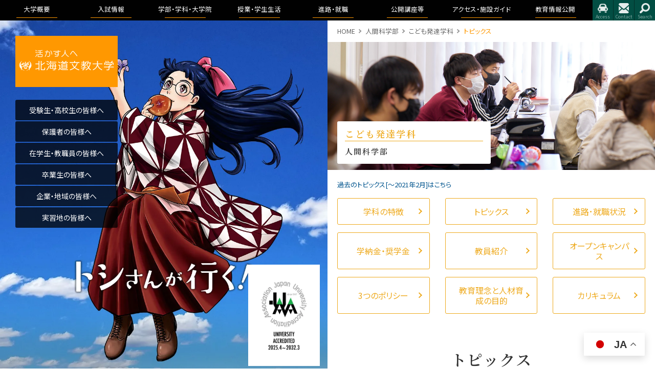

--- FILE ---
content_type: text/html; charset=UTF-8
request_url: https://www.do-bunkyodai.ac.jp/topic_cat/child
body_size: 14581
content:
<!DOCTYPE html>
<html lang="ja">
<head>
<!-- Google Tag Manager -->
<script>(function(w,d,s,l,i){w[l]=w[l]||[];w[l].push({'gtm.start':
new Date().getTime(),event:'gtm.js'});var f=d.getElementsByTagName(s)[0],
j=d.createElement(s),dl=l!='dataLayer'?'&l='+l:'';j.async=true;j.src=
'https://www.googletagmanager.com/gtm.js?id='+i+dl;f.parentNode.insertBefore(j,f);
})(window,document,'script','dataLayer','GTM-PRW68GM');</script>
<!-- End Google Tag Manager -->
<!-- Google tag (gtag.js) -->
<script async src="https://www.googletagmanager.com/gtag/js?id=G-V0Y84Z98PN"></script>
<script>
  window.dataLayer = window.dataLayer || [];
  function gtag(){dataLayer.push(arguments);}
  gtag('js', new Date());

  gtag('config', 'G-V0Y84Z98PN');
</script>
<!-- Global site tag (gtag.js) - Google Analytics -->
<script async src="https://www.googletagmanager.com/gtag/js?id=UA-44326595-3"></script>
<script>
  window.dataLayer = window.dataLayer || [];
  function gtag(){dataLayer.push(arguments);}
  gtag('js', new Date());
  gtag('config', 'UA-44326595-3');
</script>
<meta charset="UTF-8">
<meta http-equiv="X-UA-Compatible" content="IE=edge">
<meta name="viewport" content="width=device-width, initial-scale=1, user-scalable=yes">
<meta name="copyright" content="© 北海道文教大学">
<meta name="format-detection" content="telephone=no">
<meta name="keywords" content="北海道文教大学,北海道,大学,大学院,AO,入試,英語,日本語,中国語,語学,留学,教員免状,学芸員,理学療法士,作業療法士,看護師,保健師,保育士,栄養士,理学療法,作業療法,看護,保育,オープンキャンパス">
<meta name="description" content="管理栄養士、理学療法士、作業療法士、看護師、幼稚園教諭、保育士、小学校教諭、特別支援学校教諭、グローバル×ローカル人材、国際的コミュニケーターを養成する学科と、それらを基礎学科とする大学院を設置する北海道恵庭市の私立大学。">
<link rel="SHORTCUT ICON" href="https://www.do-bunkyodai.ac.jp/wp-content/themes/do-bunkyodai/common/images/favicon.ico">
<title>こども発達学科 &#8211; 北海道文教大学</title>
<meta name='robots' content='max-image-preview:large' />
<link rel='dns-prefetch' href='//fonts.googleapis.com' />
<link rel="alternate" type="application/rss+xml" title="北海道文教大学 &raquo; フィード" href="https://www.do-bunkyodai.ac.jp/feed" />
<link rel="alternate" type="application/rss+xml" title="北海道文教大学 &raquo; コメントフィード" href="https://www.do-bunkyodai.ac.jp/comments/feed" />
<link rel="alternate" type="application/rss+xml" title="北海道文教大学 &raquo; こども発達学科 大学院・学部・学科 のフィード" href="https://www.do-bunkyodai.ac.jp/topic_cat/child/feed" />
<script>
window._wpemojiSettings = {"baseUrl":"https:\/\/s.w.org\/images\/core\/emoji\/14.0.0\/72x72\/","ext":".png","svgUrl":"https:\/\/s.w.org\/images\/core\/emoji\/14.0.0\/svg\/","svgExt":".svg","source":{"concatemoji":"https:\/\/www.do-bunkyodai.ac.jp\/wp-includes\/js\/wp-emoji-release.min.js?ver=6.1.9"}};
/*! This file is auto-generated */
!function(e,a,t){var n,r,o,i=a.createElement("canvas"),p=i.getContext&&i.getContext("2d");function s(e,t){var a=String.fromCharCode,e=(p.clearRect(0,0,i.width,i.height),p.fillText(a.apply(this,e),0,0),i.toDataURL());return p.clearRect(0,0,i.width,i.height),p.fillText(a.apply(this,t),0,0),e===i.toDataURL()}function c(e){var t=a.createElement("script");t.src=e,t.defer=t.type="text/javascript",a.getElementsByTagName("head")[0].appendChild(t)}for(o=Array("flag","emoji"),t.supports={everything:!0,everythingExceptFlag:!0},r=0;r<o.length;r++)t.supports[o[r]]=function(e){if(p&&p.fillText)switch(p.textBaseline="top",p.font="600 32px Arial",e){case"flag":return s([127987,65039,8205,9895,65039],[127987,65039,8203,9895,65039])?!1:!s([55356,56826,55356,56819],[55356,56826,8203,55356,56819])&&!s([55356,57332,56128,56423,56128,56418,56128,56421,56128,56430,56128,56423,56128,56447],[55356,57332,8203,56128,56423,8203,56128,56418,8203,56128,56421,8203,56128,56430,8203,56128,56423,8203,56128,56447]);case"emoji":return!s([129777,127995,8205,129778,127999],[129777,127995,8203,129778,127999])}return!1}(o[r]),t.supports.everything=t.supports.everything&&t.supports[o[r]],"flag"!==o[r]&&(t.supports.everythingExceptFlag=t.supports.everythingExceptFlag&&t.supports[o[r]]);t.supports.everythingExceptFlag=t.supports.everythingExceptFlag&&!t.supports.flag,t.DOMReady=!1,t.readyCallback=function(){t.DOMReady=!0},t.supports.everything||(n=function(){t.readyCallback()},a.addEventListener?(a.addEventListener("DOMContentLoaded",n,!1),e.addEventListener("load",n,!1)):(e.attachEvent("onload",n),a.attachEvent("onreadystatechange",function(){"complete"===a.readyState&&t.readyCallback()})),(e=t.source||{}).concatemoji?c(e.concatemoji):e.wpemoji&&e.twemoji&&(c(e.twemoji),c(e.wpemoji)))}(window,document,window._wpemojiSettings);
</script>
<style>
img.wp-smiley,
img.emoji {
	display: inline !important;
	border: none !important;
	box-shadow: none !important;
	height: 1em !important;
	width: 1em !important;
	margin: 0 0.07em !important;
	vertical-align: -0.1em !important;
	background: none !important;
	padding: 0 !important;
}
</style>
	<link rel='stylesheet' id='wp-block-library-css' href='https://www.do-bunkyodai.ac.jp/wp-includes/css/dist/block-library/style.min.css?ver=6.1.9' media='all' />
<link rel='stylesheet' id='classic-theme-styles-css' href='https://www.do-bunkyodai.ac.jp/wp-includes/css/classic-themes.min.css?ver=1' media='all' />
<style id='global-styles-inline-css'>
body{--wp--preset--color--black: #000000;--wp--preset--color--cyan-bluish-gray: #abb8c3;--wp--preset--color--white: #ffffff;--wp--preset--color--pale-pink: #f78da7;--wp--preset--color--vivid-red: #cf2e2e;--wp--preset--color--luminous-vivid-orange: #ff6900;--wp--preset--color--luminous-vivid-amber: #fcb900;--wp--preset--color--light-green-cyan: #7bdcb5;--wp--preset--color--vivid-green-cyan: #00d084;--wp--preset--color--pale-cyan-blue: #8ed1fc;--wp--preset--color--vivid-cyan-blue: #0693e3;--wp--preset--color--vivid-purple: #9b51e0;--wp--preset--gradient--vivid-cyan-blue-to-vivid-purple: linear-gradient(135deg,rgba(6,147,227,1) 0%,rgb(155,81,224) 100%);--wp--preset--gradient--light-green-cyan-to-vivid-green-cyan: linear-gradient(135deg,rgb(122,220,180) 0%,rgb(0,208,130) 100%);--wp--preset--gradient--luminous-vivid-amber-to-luminous-vivid-orange: linear-gradient(135deg,rgba(252,185,0,1) 0%,rgba(255,105,0,1) 100%);--wp--preset--gradient--luminous-vivid-orange-to-vivid-red: linear-gradient(135deg,rgba(255,105,0,1) 0%,rgb(207,46,46) 100%);--wp--preset--gradient--very-light-gray-to-cyan-bluish-gray: linear-gradient(135deg,rgb(238,238,238) 0%,rgb(169,184,195) 100%);--wp--preset--gradient--cool-to-warm-spectrum: linear-gradient(135deg,rgb(74,234,220) 0%,rgb(151,120,209) 20%,rgb(207,42,186) 40%,rgb(238,44,130) 60%,rgb(251,105,98) 80%,rgb(254,248,76) 100%);--wp--preset--gradient--blush-light-purple: linear-gradient(135deg,rgb(255,206,236) 0%,rgb(152,150,240) 100%);--wp--preset--gradient--blush-bordeaux: linear-gradient(135deg,rgb(254,205,165) 0%,rgb(254,45,45) 50%,rgb(107,0,62) 100%);--wp--preset--gradient--luminous-dusk: linear-gradient(135deg,rgb(255,203,112) 0%,rgb(199,81,192) 50%,rgb(65,88,208) 100%);--wp--preset--gradient--pale-ocean: linear-gradient(135deg,rgb(255,245,203) 0%,rgb(182,227,212) 50%,rgb(51,167,181) 100%);--wp--preset--gradient--electric-grass: linear-gradient(135deg,rgb(202,248,128) 0%,rgb(113,206,126) 100%);--wp--preset--gradient--midnight: linear-gradient(135deg,rgb(2,3,129) 0%,rgb(40,116,252) 100%);--wp--preset--duotone--dark-grayscale: url('#wp-duotone-dark-grayscale');--wp--preset--duotone--grayscale: url('#wp-duotone-grayscale');--wp--preset--duotone--purple-yellow: url('#wp-duotone-purple-yellow');--wp--preset--duotone--blue-red: url('#wp-duotone-blue-red');--wp--preset--duotone--midnight: url('#wp-duotone-midnight');--wp--preset--duotone--magenta-yellow: url('#wp-duotone-magenta-yellow');--wp--preset--duotone--purple-green: url('#wp-duotone-purple-green');--wp--preset--duotone--blue-orange: url('#wp-duotone-blue-orange');--wp--preset--font-size--small: 13px;--wp--preset--font-size--medium: 20px;--wp--preset--font-size--large: 36px;--wp--preset--font-size--x-large: 42px;--wp--preset--spacing--20: 0.44rem;--wp--preset--spacing--30: 0.67rem;--wp--preset--spacing--40: 1rem;--wp--preset--spacing--50: 1.5rem;--wp--preset--spacing--60: 2.25rem;--wp--preset--spacing--70: 3.38rem;--wp--preset--spacing--80: 5.06rem;}:where(.is-layout-flex){gap: 0.5em;}body .is-layout-flow > .alignleft{float: left;margin-inline-start: 0;margin-inline-end: 2em;}body .is-layout-flow > .alignright{float: right;margin-inline-start: 2em;margin-inline-end: 0;}body .is-layout-flow > .aligncenter{margin-left: auto !important;margin-right: auto !important;}body .is-layout-constrained > .alignleft{float: left;margin-inline-start: 0;margin-inline-end: 2em;}body .is-layout-constrained > .alignright{float: right;margin-inline-start: 2em;margin-inline-end: 0;}body .is-layout-constrained > .aligncenter{margin-left: auto !important;margin-right: auto !important;}body .is-layout-constrained > :where(:not(.alignleft):not(.alignright):not(.alignfull)){max-width: var(--wp--style--global--content-size);margin-left: auto !important;margin-right: auto !important;}body .is-layout-constrained > .alignwide{max-width: var(--wp--style--global--wide-size);}body .is-layout-flex{display: flex;}body .is-layout-flex{flex-wrap: wrap;align-items: center;}body .is-layout-flex > *{margin: 0;}:where(.wp-block-columns.is-layout-flex){gap: 2em;}.has-black-color{color: var(--wp--preset--color--black) !important;}.has-cyan-bluish-gray-color{color: var(--wp--preset--color--cyan-bluish-gray) !important;}.has-white-color{color: var(--wp--preset--color--white) !important;}.has-pale-pink-color{color: var(--wp--preset--color--pale-pink) !important;}.has-vivid-red-color{color: var(--wp--preset--color--vivid-red) !important;}.has-luminous-vivid-orange-color{color: var(--wp--preset--color--luminous-vivid-orange) !important;}.has-luminous-vivid-amber-color{color: var(--wp--preset--color--luminous-vivid-amber) !important;}.has-light-green-cyan-color{color: var(--wp--preset--color--light-green-cyan) !important;}.has-vivid-green-cyan-color{color: var(--wp--preset--color--vivid-green-cyan) !important;}.has-pale-cyan-blue-color{color: var(--wp--preset--color--pale-cyan-blue) !important;}.has-vivid-cyan-blue-color{color: var(--wp--preset--color--vivid-cyan-blue) !important;}.has-vivid-purple-color{color: var(--wp--preset--color--vivid-purple) !important;}.has-black-background-color{background-color: var(--wp--preset--color--black) !important;}.has-cyan-bluish-gray-background-color{background-color: var(--wp--preset--color--cyan-bluish-gray) !important;}.has-white-background-color{background-color: var(--wp--preset--color--white) !important;}.has-pale-pink-background-color{background-color: var(--wp--preset--color--pale-pink) !important;}.has-vivid-red-background-color{background-color: var(--wp--preset--color--vivid-red) !important;}.has-luminous-vivid-orange-background-color{background-color: var(--wp--preset--color--luminous-vivid-orange) !important;}.has-luminous-vivid-amber-background-color{background-color: var(--wp--preset--color--luminous-vivid-amber) !important;}.has-light-green-cyan-background-color{background-color: var(--wp--preset--color--light-green-cyan) !important;}.has-vivid-green-cyan-background-color{background-color: var(--wp--preset--color--vivid-green-cyan) !important;}.has-pale-cyan-blue-background-color{background-color: var(--wp--preset--color--pale-cyan-blue) !important;}.has-vivid-cyan-blue-background-color{background-color: var(--wp--preset--color--vivid-cyan-blue) !important;}.has-vivid-purple-background-color{background-color: var(--wp--preset--color--vivid-purple) !important;}.has-black-border-color{border-color: var(--wp--preset--color--black) !important;}.has-cyan-bluish-gray-border-color{border-color: var(--wp--preset--color--cyan-bluish-gray) !important;}.has-white-border-color{border-color: var(--wp--preset--color--white) !important;}.has-pale-pink-border-color{border-color: var(--wp--preset--color--pale-pink) !important;}.has-vivid-red-border-color{border-color: var(--wp--preset--color--vivid-red) !important;}.has-luminous-vivid-orange-border-color{border-color: var(--wp--preset--color--luminous-vivid-orange) !important;}.has-luminous-vivid-amber-border-color{border-color: var(--wp--preset--color--luminous-vivid-amber) !important;}.has-light-green-cyan-border-color{border-color: var(--wp--preset--color--light-green-cyan) !important;}.has-vivid-green-cyan-border-color{border-color: var(--wp--preset--color--vivid-green-cyan) !important;}.has-pale-cyan-blue-border-color{border-color: var(--wp--preset--color--pale-cyan-blue) !important;}.has-vivid-cyan-blue-border-color{border-color: var(--wp--preset--color--vivid-cyan-blue) !important;}.has-vivid-purple-border-color{border-color: var(--wp--preset--color--vivid-purple) !important;}.has-vivid-cyan-blue-to-vivid-purple-gradient-background{background: var(--wp--preset--gradient--vivid-cyan-blue-to-vivid-purple) !important;}.has-light-green-cyan-to-vivid-green-cyan-gradient-background{background: var(--wp--preset--gradient--light-green-cyan-to-vivid-green-cyan) !important;}.has-luminous-vivid-amber-to-luminous-vivid-orange-gradient-background{background: var(--wp--preset--gradient--luminous-vivid-amber-to-luminous-vivid-orange) !important;}.has-luminous-vivid-orange-to-vivid-red-gradient-background{background: var(--wp--preset--gradient--luminous-vivid-orange-to-vivid-red) !important;}.has-very-light-gray-to-cyan-bluish-gray-gradient-background{background: var(--wp--preset--gradient--very-light-gray-to-cyan-bluish-gray) !important;}.has-cool-to-warm-spectrum-gradient-background{background: var(--wp--preset--gradient--cool-to-warm-spectrum) !important;}.has-blush-light-purple-gradient-background{background: var(--wp--preset--gradient--blush-light-purple) !important;}.has-blush-bordeaux-gradient-background{background: var(--wp--preset--gradient--blush-bordeaux) !important;}.has-luminous-dusk-gradient-background{background: var(--wp--preset--gradient--luminous-dusk) !important;}.has-pale-ocean-gradient-background{background: var(--wp--preset--gradient--pale-ocean) !important;}.has-electric-grass-gradient-background{background: var(--wp--preset--gradient--electric-grass) !important;}.has-midnight-gradient-background{background: var(--wp--preset--gradient--midnight) !important;}.has-small-font-size{font-size: var(--wp--preset--font-size--small) !important;}.has-medium-font-size{font-size: var(--wp--preset--font-size--medium) !important;}.has-large-font-size{font-size: var(--wp--preset--font-size--large) !important;}.has-x-large-font-size{font-size: var(--wp--preset--font-size--x-large) !important;}
.wp-block-navigation a:where(:not(.wp-element-button)){color: inherit;}
:where(.wp-block-columns.is-layout-flex){gap: 2em;}
.wp-block-pullquote{font-size: 1.5em;line-height: 1.6;}
</style>
<link rel='stylesheet' id='contact-form-7-css' href='https://www.do-bunkyodai.ac.jp/wp-content/plugins/contact-form-7/includes/css/styles.css?ver=5.3.2' media='all' />
<style id='dominant-color-styles-inline-css'>
img[data-dominant-color]:not(.has-transparency) { background-color: var(--dominant-color); }
</style>
<link rel='stylesheet' id='style-css' href='https://www.do-bunkyodai.ac.jp/wp-content/themes/do-bunkyodai/style.css?ver=2023-12-21-224820' media='all' />
<link rel='stylesheet' id='googleapis1-css' href='https://fonts.googleapis.com/css2?family=Noto+Sans+JP%3Awght%40400%3B700%3B900&#038;display=swap&#038;ver=1.0.0' media='all' />
<link rel='stylesheet' id='googleapis2-css' href='https://fonts.googleapis.com/css2?family=Noto+Serif+JP%3Awght%40600&#038;display=swap&#038;ver=1.0.0' media='all' />
<link rel='stylesheet' id='screen-css' href='https://www.do-bunkyodai.ac.jp/wp-content/themes/do-bunkyodai/common/css/screen.css?ver=2023-12-07-090645' media='all' />
<link rel='stylesheet' id='magnific-popup-css' href='https://www.do-bunkyodai.ac.jp/wp-content/themes/do-bunkyodai/common/css/magnific-popup.css?ver=2020-11-20-110413' media='all' />
<link rel='stylesheet' id='slick-css' href='https://www.do-bunkyodai.ac.jp/wp-content/themes/do-bunkyodai/common/slick/slick.css?ver=1.0.0' media='all' />
<link rel='stylesheet' id='slick-theme-css' href='https://www.do-bunkyodai.ac.jp/wp-content/themes/do-bunkyodai/common/slick/slick-theme.css?ver=1.0.0' media='all' />
<link rel='stylesheet' id='department-css' href='https://www.do-bunkyodai.ac.jp/wp-content/themes/do-bunkyodai/css/department.css?ver=2024-04-01-040900' media='all' />
<link rel='stylesheet' id='faculty-css' href='https://www.do-bunkyodai.ac.jp/wp-content/themes/do-bunkyodai/css/faculty.css?ver=2024-03-29-000347' media='all' />
<script src='https://www.do-bunkyodai.ac.jp/wp-content/themes/do-bunkyodai/common/js/jquery-1.12.4.min.js?ver=1.12.4' id='jquery-js'></script>
<script src='https://www.do-bunkyodai.ac.jp/wp-content/themes/do-bunkyodai/common/js/echo.min.js?ver=1.0.0' id='echo-js'></script>
<script src='https://www.do-bunkyodai.ac.jp/wp-content/themes/do-bunkyodai/common/js/ofi.min.js?ver=1.0.0' id='ofi-js'></script>
<script src='https://www.do-bunkyodai.ac.jp/wp-content/themes/do-bunkyodai/common/js/slidebars.min.js?ver=1.0.0' id='slidebars-js'></script>
<script src='https://www.do-bunkyodai.ac.jp/wp-content/themes/do-bunkyodai/common/js/jquery.inviewclass.js?ver=1.0.0' id='inviewclass-js'></script>
<script src='https://www.do-bunkyodai.ac.jp/wp-content/themes/do-bunkyodai/common/js/jquery.magnific-popup.min.js?ver=1.0.0' id='magnific-popup-js'></script>
<script src='https://www.do-bunkyodai.ac.jp/wp-content/themes/do-bunkyodai/common/slick/slick.min.js?ver=1.0.0' id='slick-js'></script>
<script src='https://www.do-bunkyodai.ac.jp/wp-content/themes/do-bunkyodai/js/modernizr-custom.js?ver=1.0.0' id='modernizr-js'></script>
<link rel="https://api.w.org/" href="https://www.do-bunkyodai.ac.jp/wp-json/" /><link rel="EditURI" type="application/rsd+xml" title="RSD" href="https://www.do-bunkyodai.ac.jp/xmlrpc.php?rsd" />
<link rel="wlwmanifest" type="application/wlwmanifest+xml" href="https://www.do-bunkyodai.ac.jp/wp-includes/wlwmanifest.xml" />
<meta name="generator" content="WordPress 6.1.9" />
<meta property="og:title" content="大学院・学部・学科: こども発達学科" />
<meta property="og:description" content="" />
<meta property="og:type" content="website" />
<meta property="og:url" content="https://www.do-bunkyodai.ac.jp/topic_cat/child" />
<meta property="og:image" content="https://www.do-bunkyodai.ac.jp/wp-content/uploads/2023/10/a2z97-4usa0.png" />
<meta property="og:image:width" content="225" />
<meta property="og:image:height" content="212" />
<meta property="og:image:alt" content="" />
<meta property="og:site_name" content="北海道文教大学" />
<meta name="twitter:card" content="summary_large_image" />
<meta name="twitter:site" content="kubomoto" />
<meta property="fb:app_id" content="3539300272954185" />
<meta name="generator" content="Performance Lab 2.4.0; modules: images/dominant-color-images, images/fetchpriority, images/webp-support, images/webp-uploads">
<style>.recentcomments a{display:inline !important;padding:0 !important;margin:0 !important;}</style>
<style type="text/css">
#included-files-fie-on-wp-footer {
  display: none;
}
.certificate_img{
    width: 140px;
    position: absolute;
    bottom: 5px;
    right: 15px;
    z-index: 1;
}
</style>
<link rel="stylesheet" href="https://www.do-bunkyodai.ac.jp/wp-content/themes/do-bunkyodai/common/css/print.css" media="print">
</head>

<body class="archive tax-topic_cat term-child term-34 animated fadeIn hfeed childBox">
<!-- Google Tag Manager (noscript) -->
<noscript><iframe oading="lazy" src="https://www.googletagmanager.com/ns.html?id=GTM-PRW68GM"
height="0" width="0" style="display:none;visibility:hidden"></iframe></noscript>
<!-- End Google Tag Manager (noscript) -->
<div id="sb-site">
<div id="wrapper">
<header>
  <div>
    <h1><a href="/">北海道文教大学</a></h1>
    <nav id="conLink">
    <ul>
      <li><a href="/outline/president"><span>大学概要</span></a>
        <div><ul>
  <li><a href="https://www.do-bunkyodai.ac.jp/outline/president">学長挨拶</a></li>
  <li><a href="https://www.do-bunkyodai.ac.jp/outline/founding">建学の精神と理念</a></li>
  <li><a href="https://www.do-bunkyodai.ac.jp/outline/vision">教育100年ビジョン</a></li>
  <li><a href="https://www.do-bunkyodai.ac.jp/outline/aim">教育目標</a></li>
  <li><a href="https://www.do-bunkyodai.ac.jp/outline/policy">3つのポリシー</a></li>
  <li><a href="https://www.do-bunkyodai.ac.jp/wp-content/uploads/2025/05/assessment_policy2025.pdf" target="_blank">アセスメントポリシー</a></li>
  <li><a href="https://www.do-bunkyodai.ac.jp/outline/history">沿革</a></li>
  <li><a href="https://www.do-bunkyodai.ac.jp/outline/structure">学園の運営組織</a></li>
  <li><a href="https://www.do-bunkyodai.ac.jp/outline/song">学歌・校章等</a></li>
  <li><a href="https://www.do-bunkyodai.ac.jp/professor">教員紹介</a></li>
  <li><a href="https://www.do-bunkyodai.ac.jp/outline/project">事業報告及び財務情報</a></li>
  <li><a href="https://www.do-bunkyodai.ac.jp/outline/curriculum">教育課程方針について</a></li>
  <li><a href="https://www.do-bunkyodai.ac.jp/outline/studentsupport">学生支援に関する方針</a></li>
  <li><a href="https://www.do-bunkyodai.ac.jp/outline/internal">内部質保証に関する方針等</a></li>
  <li><a href="https://www.do-bunkyodai.ac.jp/outline/report">認証評価及び自己点検・評価</a></li>
  <li><a href="https://www.do-bunkyodai.ac.jp/outline/edc">教育開発センター</a></li>
  <li><a href="https://www.do-bunkyodai.ac.jp/outline/penguin">子育て教育地域支援センター</a></li>
  <li><a href="https://www.do-bunkyodai.ac.jp/outline/teaching-c">教職センター</a></li>
  <li><a href="https://www.do-bunkyodai.ac.jp/outline/crc">地域創造研究センター</a></li> 
  <li><a href="https://www.do-bunkyodai.ac.jp/outline/regulation">学則及び学内諸規程</a></li>
  <li><a href="https://www.do-bunkyodai.ac.jp/outline/cooperation">包括連携</a></li>
  <li><a href="https://www.do-bunkyodai.ac.jp/outline/prm_index">文教広報</a></li>
  <li><a href="https://www.do-bunkyodai.ac.jp/extensionlecture">公開講座</a></li>
  <li><a href="https://www.do-bunkyodai.ac.jp/outline/faculty-staff" target="_blank">教職員の皆様へ	</a></li>
  <li><a href="https://www.do-bunkyodai.ac.jp/outline/support">後援会</a></li>
  <li><a href="https://www.do-bunkyodai.ac.jp/outline/alumni">同窓会「つるの会」</a></li>
  <li><a href="http://www.bunkyo.ed.jp/" target="_blank">北海道文教大学附属高等学校</a></li>
  <li><a href="https://bunkyo-kodomoen.jp/" target="_blank">北海道文教大学附属幼稚園</a></li>
  <li><a href="https://www.do-bunkyodai.ac.jp/outline/expenses">公的研究費の取り組みについて</a></li>
  <li><a href="https://www.do-bunkyodai.ac.jp/outline/promotion">国際化推進ビジョン</a></li>
  <li><a href="https://www.do-bunkyodai.ac.jp/professor">研究業績データベース</a></li>
  <li><a href="https://www.do-bunkyodai.ac.jp/donation">寄附</a></li>
  <li><a href="https://www.do-bunkyodai.ac.jp/outline/kenkyu-rinri">研究倫理について</a></li>
</ul>
</div>
      </li>
      <li><a href="/examination_information"><span>入試情報</span></a>
        <div><ul>
  <li><a href="https://www.do-bunkyodai.ac.jp/examination_information">入試情報トップ</a></li>
  <li><a href="https://www.do-bunkyodai.ac.jp/examination_information/guideline">募集要項</a></li>
  <li><a href="https://www.do-bunkyodai.ac.jp/examination_information/opencampus">オープンキャンパス</a></li>
  <!-- <li><a href="https://www.do-bunkyodai.ac.jp/examination_information/explanation-video">入試制度説明動画</a></li> -->
  <li><a href="https://sites.google.com/o.do-bunkyodai.ac.jp/hbu-opencampus/admission#h.l7ovbbcyttuj">入試制度説明動画</a></li>
  <li><a href="https://www.do-bunkyodai.ac.jp/examination_information/feature">ブランドビジョン</a></li>
  <li><a href="https://www.do-bunkyodai.ac.jp/examination_information/admission">アドミッションポリシー</a></li>
  <li><a href="https://www.do-bunkyodai.ac.jp/examination_information/result">過去の入試結果</a></li>
  <li><a href="https://entry.s-axol.jp/do-bunkyodai/step1?ef=1" target="_blank">資料請求</a></li>
  <li><a href="https://www.do-bunkyodai.ac.jp/examination_information/download">各出願書類ダウンロード</a></li>
  <li><a href="https://www.do-bunkyodai.ac.jp/examination_information/net_app">インターネット出願</a></li>
  <li><a href="https://www.do-bunkyodai.ac.jp/examination_information/pamf">デジタルパンフレット</a></li>
  <li><a href="https://www.do-bunkyodai.ac.jp/campus_life/tuition/fee">奨学金・教育ローン</a></li>
  <li><a href="https://www.do-bunkyodai.ac.jp/examination_information/faq">よくある質問</a></li>
</ul></div>
      </li>
      <li><a href="/department"><span>学部・学科・<span>大学院</span></span></a>
        <div><ul>
  <li><a href="https://www.do-bunkyodai.ac.jp/department/fois" class="hover_slidedown">国際学部</a>
    <ul>
      <li><a href="https://www.do-bunkyodai.ac.jp/department/liberal_arts">国際教養学科</a></li>
      <li><a href="https://www.do-bunkyodai.ac.jp/department/communication">国際コミュニケーション学科</a></li>
    </ul>
  </li>
  <li><a href="https://www.do-bunkyodai.ac.jp/department/fohs" class="hover_slidedown">医療保健科学部</a>
    <ul>
      <li><a href="https://www.do-bunkyodai.ac.jp/department/fohs-nurse">看護学科<span style="color:red;font-size:small;">（2023/4~）</span></a></li>
      <li><a href="https://www.do-bunkyodai.ac.jp/department/fohs-reha">リハビリテーション学科<span style="color:red;font-size:small;">（2023/4~）</span></a>
        <ul>
          <li><a href="https://www.do-bunkyodai.ac.jp/department/fohs-reha-pt">理学療法学専攻</a></li>
          <li><a href="https://www.do-bunkyodai.ac.jp/department/fohs-reha-ot">作業療法学専攻</a></li>
        </ul>
      </li>
    </ul>
  </li>
  <li><a href="https://www.do-bunkyodai.ac.jp/department/fohse" class="hover_slidedown">人間科学部</a>
    <ul>
      <li><a href="https://www.do-bunkyodai.ac.jp/department/dietetics">健康栄養学科</a></li>
      <li><a href="https://www.do-bunkyodai.ac.jp/department/child">こども発達学科</a></li>
      <li><a href="https://www.do-bunkyodai.ac.jp/department/regional_development">地域未来学科</a></li>
      <li><span style="display:inline-block;color:red;font-size:small;letter-spacing:0.05em;line-height:1.5;">以下3学科は、「医療保健科学部」に改組したため、2023年度より新入学生の募集を停止しています。</span></li>
      <li><a href="https://www.do-bunkyodai.ac.jp/department/pt">理学療法学科</a></li>
      <li><a href="https://www.do-bunkyodai.ac.jp/department/ot">作業療法学科</a></li>
      <li><a href="https://www.do-bunkyodai.ac.jp/department/nurse">看護学科</a></li>
    </ul>
  </li>
  <li><a href="https://www.do-bunkyodai.ac.jp/department/graduate">大学院</a></li>
  <li><a href="https://www.do-bunkyodai.ac.jp/department/curriculum">教育理念と人材育成の目的</a></li>
</ul></div>
      </li>
      <li><a href="/campus_life/campus_life"><span>授業・学生生活</span></a>
        <div><ul>
  <li><a href="https://www.do-bunkyodai.ac.jp/campus_life/campus_life/news">授業のこと</a></li>
  <li><a href="https://www.do-bunkyodai.ac.jp/campus_life/wsdb">WSDB</a></li>
  <li><a href="https://www.do-bunkyodai.ac.jp/campus_life/campus_life/syllabus">シラバス・カリキュラムマップ</a></li>
<!--  <li><a href="https://www.bunkyodaidaisuki.org/">授業連絡サイト</a></li>-->
  <li><a href="https://www.do-bunkyodai.ac.jp/campus_life/contact-system">大学からの連絡方法</a></li>
  <li><a href="https://www.do-bunkyodai.ac.jp/campus_life/campus_life/handbook_univ">学生便覧</a></li>
  <li><a href="https://www.do-bunkyodai.ac.jp/campus_life/ask">証明書・届出</a></li>
  <li><a href="https://www.do-bunkyodai.ac.jp/campus_life/news">学生生活</a></li>
  <li><a href="https://www.do-bunkyodai.ac.jp/campus_life/activities/index">学友会・課外活動(サークル活動)</a></li>
  <li><a href="https://www.do-bunkyodai.ac.jp/campus_life/tuition/fee">学費・奨学金</a></li>
  <li><a href="https://www.do-bunkyodai.ac.jp/campus_life/health/center">心と身体の健康</a></li>
  <li><a href="https://www.do-bunkyodai.ac.jp/campus_life/abroad">留学・国際交流</a></li>
</ul></div>
      </li>
      <li><a href="/job/guidance"><span>進路・就職</span></a>
        <div><ul>
  <li><a href="https://www.do-bunkyodai.ac.jp/whatsnew_cat/career">トピックス</a></li>
  <li><a href="https://www.do-bunkyodai.ac.jp/job/guidance">進路・就職について</a></li>
  <li><a href="https://www.do-bunkyodai.ac.jp/job/achieve">卒業生進路状況</a></li>
  <li><a href="https://www.do-bunkyodai.ac.jp/job/recruit">求人のお申込み</a></li>
</ul></div>
      </li>
      <li><a href="/extensionlecture"><span>公開講座等</span></a>
        <div><ul>
  <li><a href="https://www.do-bunkyodai.ac.jp/extensionlecture">公開講座</a></li>
  <li><a href="https://www.do-bunkyodai.ac.jp/events">イベント</a></li>
  <li><a href="https://www.do-bunkyodai.ac.jp/mc_presentation">大学院合同公開発表会</a></li>
</ul></div>
      </li>
      <li><a href="/access"><span>アクセス・<span>施設ガイド</span></span></a>
        <div><ul>
  <li><a href="https://www.do-bunkyodai.ac.jp/access">アクセス</a></li>
  <li><a href="https://www.do-bunkyodai.ac.jp/access/facilities">施設</a></li>
  <li><a href="https://www.do-bunkyodai.ac.jp/access/designate_vendors">指定業者申請書</a></li>
</ul></div>
      </li>
      <li><a href="/university/index"><span>教育情報公開</span></a>
        <div><ul>
  <li><a href="https://www.do-bunkyodai.ac.jp/university/index">教育情報公開</a></li>
  <li><a href="https://www.do-bunkyodai.ac.jp/outline/president">学長挨拶</a></li>
  <li><a href="https://www.do-bunkyodai.ac.jp/outline/aim">理念と教育目標</a></li>
  <li><a href="https://www.do-bunkyodai.ac.jp/outline/structure">学園の運営組織</a></li>
  <li><a href="https://www.do-bunkyodai.ac.jp/outline/curriculum">教育課程方針について</a></li>
  <li><a href="https://www.do-bunkyodai.ac.jp/outline/report">認証評価及び自己点検・評価</a></li>
  <li><a href="https://www.do-bunkyodai.ac.jp/access">アクセス・施設</a></li>
  <li><a href="https://www.do-bunkyodai.ac.jp/examination_information/admission">アドミッション・ポリシー</a></li>
  <li><a href="https://www.do-bunkyodai.ac.jp/outline/regulation">学則及び学内諸規程</a></li>
  <li><a href="https://www.do-bunkyodai.ac.jp/outline/cooperation">包括連携</a></li>
  <li><a href="https://www.do-bunkyodai.ac.jp/university/medium_term_plan">学校法人 鶴岡学園中期計画</a></li>
</ul>
</div>
      </li>
    </ul>
    </nav>
    <nav id="subLink"><ul>
      <li><a href="https://www.do-bunkyodai.ac.jp/access">アクセス</a></li>
      <li><a href="https://entry.s-axol.jp/do-bunkyodai/step1?ef=1" target="_blank">お問合せ</a></li>
      <li>
        <p>検索</p>
        <div>
          <div><form method="get" id="searchform" action="https://www.do-bunkyodai.ac.jp"><dl>
            <dt><input type="text" name="s" id="s"></dt>
            <dd><input type="submit" value="検索"></dd>
          </dl></form></div>
        </div>
      </li>
    </ul></nav>
    <div id="spMenu" class="sb-toggle-right">メニュー</div>
  </div>
</header>
<div id="mainImg">
<a href="https://www.do-bunkyodai.ac.jp/wp-content/uploads/2025/05/certificate.pdf" class="certificate_img"><img src="https://www.do-bunkyodai.ac.jp/wp-content/uploads/2025/05/fe973b421fb964a6f4e672ef8c9be488-jpg.webp" ></a>
<div id="mainImgIn">
  <!-- <div id="movieBox"><div id="movie"></div></div> -->
    <h1><a href="/">活かす人へ 北海道文教大学</a></h1>
  <nav id="mainMenu"><ul>
  <li><a href="https://www.do-bunkyodai.ac.jp/target/examinee"><span>受験生・高校生の皆様へ</span></a></li>
  <li><a href="https://www.do-bunkyodai.ac.jp/target/parent"><span>保護者の皆様へ</span></a></li>
  <li><a href="https://www.do-bunkyodai.ac.jp/target/sandf"><span>在学生・教職員の皆様へ</span></a></li>
  <li><a href="https://www.do-bunkyodai.ac.jp/target/graduate"><span>卒業生の皆様へ</span></a></li>
  <li><a href="https://www.do-bunkyodai.ac.jp/target/society"><span>企業・地域の皆様へ</span></a></li>
  <li><a href="https://www.do-bunkyodai.ac.jp/target/training"><span>実習地の皆様へ</span></a></li>
</ul></nav>
  <div id="hoverImg">
                                                                    
            <hr>
        </div>
</div></div>

<div id="mainCon">

	<section id="panNavi">
		<ul>
			<li><a href="https://www.do-bunkyodai.ac.jp">HOME</a></li>
			                                    <li><a href="https://www.do-bunkyodai.ac.jp/department/fohse">人間科学部</a></li>
                			<li><a href="https://www.do-bunkyodai.ac.jp/department/child">こども発達学科</a></li>
						<li>トピックス</li>
		</ul>
	</section>
	<section id="titBox">
		<div>
			<h1>こども発達学科</h1>
			<h2>人間科学部</h2>
		</div>
	</section>

	<section id="contLink">
      <p style="margin-bottom: 1em;">
    <a href="https://old.do-bunkyodai.ac.jp/department/univ/human/child/topics/" style="font-size: small;">過去のトピックス[〜2021年2月]はこちら</a>
    </p>
  
  <ul>
    <li><a href="https://www.do-bunkyodai.ac.jp/department/child/child__feature"><span>学科の特徴</a></li>
        <li><a href="https://www.do-bunkyodai.ac.jp/topic_cat/child"><span>トピックス</span></a></li>
    
        <li><a href="https://www.do-bunkyodai.ac.jp/job/achieve/human05"><span>進路･就職状況</span></a></li>
    
    <!-- <li><a href="/campus_life/tuition/fee"><span>学納金・奨学金</span></a></li> -->
    <li><a href="https://www.do-bunkyodai.ac.jp/department/child/child__scholarship"><span>学納金・奨学金</span></a></li>
    <li><a href="https://www.do-bunkyodai.ac.jp/professor_cat/child"><span>教員紹介</span></a></li>
    <li><a href="https://www.do-bunkyodai.ac.jp/examination_information/opencampus"><span>オープンキャンパス</span></a></li>
          <li><a href="https://www.do-bunkyodai.ac.jp/outline/policy/child"><span>3つのポリシー</span></a></li>
        <li><a href="https://www.do-bunkyodai.ac.jp/department/curriculum/child"><span>教育理念と人材育成の目的</span></a></li>
    <li><a href="https://www.do-bunkyodai.ac.jp/department/child/child__curriculum"><span>カリキュラム</span></a></li>
    <!--<li><a href="#">目指す未来</a></li>-->
              </ul>
</section>

<!-- <section id="contLink" class="ly_cont animated fadeInPre fadeIn">
<ul>
  <li class="fee"><a href="javascript:void(0);">学費等の諸納金</a></li>
  <li class="scholarship"><a href="javascript:void(0);">奨学金</a></li>
  <li class="loan"><a href="javascript:void(0);">教育ローン</a></li>
</ul>
</section> -->
	<section id="departmentTopics" class="main-content ly_cont animated fadeInPre fadeIn">
		<h1 class="tit">トピックス</h1>

		
			<div class="ly_articleList">
				<ul>
									
<li>
	<a href="https://www.do-bunkyodai.ac.jp/topic/18930">
		<div>
							<img src="https://www.do-bunkyodai.ac.jp/wp-content/themes/do-bunkyodai/images/noimage.svg" alt="NOIMAGE" class="ofi_cov">
					</div>
		<p>
			2025年12月16日		</p>
		<p>
			<b>【活動報告｜附属高校 × こども発達学科...</b><br>
			<p>【活動報告｜附属高校 × こども発達学科】 附属高校普通科2年生の「ヒューマンプログラム」に参加する生徒の皆さんに向けて、本学 こども発達学科（通称：こはつ） の学生が「絵本の読み聞かせ」 についてのレクチャー・実践指導 [&hellip;]</p>
		</p>
	</a>
</li>


									
<li>
	<a href="https://www.do-bunkyodai.ac.jp/topic/18776">
		<div>
							<img src="https://www.do-bunkyodai.ac.jp/wp-content/uploads/2025/11/IMG_9733-scaled-e1763438108462.webp" class="ofi_cov">
						</div>
		<p>
			2025年11月18日		</p>
		<p>
			<b>北海道特別支援教育学会で4年生2名が発表</b><br>
			<p>１１月１日（土）、２日（日）の２日間、北海道特別支援教育学会が北海道教育大学札幌校で行われ、学生よる卒業研究発表会で本学からこども発達学科４年の舘盛友輔さんと山﨑美紅さんが自身の研究について発表しました。舘盛さんは「不登 [&hellip;]</p>
		</p>
	</a>
</li>


									
<li>
	<a href="https://www.do-bunkyodai.ac.jp/topic/17617">
		<div>
							<img src="https://www.do-bunkyodai.ac.jp/wp-content/themes/do-bunkyodai/images/noimage.svg" alt="NOIMAGE" class="ofi_cov">
					</div>
		<p>
			2025年06月27日		</p>
		<p>
			<b>教育支援センター「学びの森」で学生スタッ...</b><br>
			<p>&nbsp; &nbsp;</p>
		</p>
	</a>
</li>


									
<li>
	<a href="https://www.do-bunkyodai.ac.jp/topic/16662">
		<div>
							<img src="https://www.do-bunkyodai.ac.jp/wp-content/themes/do-bunkyodai/images/noimage.svg" alt="NOIMAGE" class="ofi_cov">
					</div>
		<p>
			2025年03月06日		</p>
		<p>
			<b>教育支援センター「学びの森」では、同セン...</b><br>
			<p>&nbsp;</p>
		</p>
	</a>
</li>


									
<li>
	<a href="https://www.do-bunkyodai.ac.jp/topic/16523">
		<div>
							<img src="https://www.do-bunkyodai.ac.jp/wp-content/themes/do-bunkyodai/images/noimage.svg" alt="NOIMAGE" class="ofi_cov">
					</div>
		<p>
			2025年02月10日		</p>
		<p>
			<b>「学びの森」学生スタッフの第2回研修会が...</b><br>
			<p>5日（水）、教育支援センター「学びの森」学生スタッフの第2回研修会が行われました。「現場で活躍するカウンセラーから学ぶ事例検討会」と題して、恵庭市のスクールカウンセラーを講師にお招きして、不登校児童生徒の具体的対応につい [&hellip;]</p>
		</p>
	</a>
</li>


									
<li>
	<a href="https://www.do-bunkyodai.ac.jp/topic/16232">
		<div>
							<img src="https://www.do-bunkyodai.ac.jp/wp-content/uploads/2024/12/DSC_0938-scaled.webp" class="ofi_cov">
						</div>
		<p>
			2024年12月19日		</p>
		<p>
			<b>「学びの森」学生スタッフによる「クリスマ...</b><br>
			<p>&nbsp; 18日（水）、教育支援センター「学びの森」の学生スタッフによる冬のイベント、「クリスマス会」が行われました。今回は初めて本学の体育館を会場として使用し、「サンタおにごっこ」と「ピニャータ」を行いました。「ピ [&hellip;]</p>
		</p>
	</a>
</li>


									
<li>
	<a href="https://www.do-bunkyodai.ac.jp/topic/15951">
		<div>
							<img src="https://www.do-bunkyodai.ac.jp/wp-content/uploads/2024/11/IMG_3353-rotated.webp" class="ofi_cov">
						</div>
		<p>
			2024年11月06日		</p>
		<p>
			<b>教育支援センター「学びの森」学生スタッフ...</b><br>
			<p>10月23日、「現場で活躍するカウンセラーから学ぶ事例検討会」と題して、恵庭市のスクールカウンセラーを講師にお招きして、不登校児童生徒の具体的対応について、事例をもとに学びました。参加した学生は真剣な表情で講話に耳を傾け [&hellip;]</p>
		</p>
	</a>
</li>


									
<li>
	<a href="https://www.do-bunkyodai.ac.jp/topic/15742">
		<div>
							<img src="https://www.do-bunkyodai.ac.jp/wp-content/uploads/2024/10/hbu_kohatsu_qr.png" class="ofi_cov">
						</div>
		<p>
			2024年10月14日		</p>
		<p>
			<b>こども発達学科Instaglamで発信中</b><br>
			<p>こども発達学科のInstagramアカウントをフォローし、最新の情報やキャンパスライフをのぞいてみませんか？ Instagramを通じて、私たちの学部のアクティビティ、授業、イベント、学生の成功ストーリーなど、魅力的なコ [&hellip;]</p>
		</p>
	</a>
</li>


									
<li>
	<a href="https://www.do-bunkyodai.ac.jp/topic/14520">
		<div>
							<img src="https://www.do-bunkyodai.ac.jp/wp-content/uploads/2024/05/DSC_0638-scaled.webp" class="ofi_cov">
						</div>
		<p>
			2024年05月29日		</p>
		<p>
			<b>村田ゼミ「恵み野小学校通級指導教室での学...</b><br>
			<p>3年生の「こども学総合演習Ⅰ」の村田ゼミでは、市内の恵み野小学校通級指導教室でフィールドワークを行いました。通級指導教室とは通常学級に在籍する児童が自身の学習上・生活上の苦手さを克服・軽減するために、ニーズに応じた支援を [&hellip;]</p>
		</p>
	</a>
</li>


												</ul>
			</div>


		
		
		
			<!-- <div class="ly_articleList">
				<ul>
									</ul>
			</div> -->

				<div class="pagination"><span class="current pager">1</span><a href="https://www.do-bunkyodai.ac.jp/topic_cat/child/page/2" class="pager">2</a><a href="https://www.do-bunkyodai.ac.jp/topic_cat/child/page/3" class="pager">3</a><a href="https://www.do-bunkyodai.ac.jp/topic_cat/child/page/4" class="pager">4</a><a href="https://www.do-bunkyodai.ac.jp/topic_cat/child/page/2" class="next">＞</a><a href="https://www.do-bunkyodai.ac.jp/topic_cat/child/page/13" class="last">>></a></div>
	</section>

<section id="snsBox" class="animated fadeInPre">
	<h1 class="tit">公式SNS<span>SNS</span></h1>
	<ul>
    <li><a href="https://www.instagram.com/hbu_insta_official/" target="_blank">Instagram</a></li>
    <li><a href="https://twitter.com/do_bunkyo" target="_blank">X</a></li>
    <li><a href="https://www.youtube.com/@BUNKYOLIVE" target="_blank">Youtube</a></li>
  </ul>
</section>

<section id="footLnk"><div class="animated fadeInPre">
	<nav><ul>
		<li>
      <a href="/outline/president">大学概要</a>
      <ul>
  <li><a href="https://www.do-bunkyodai.ac.jp/outline/president">学長挨拶</a></li>
  <li><a href="https://www.do-bunkyodai.ac.jp/outline/founding">建学の精神と理念</a></li>
  <li><a href="https://www.do-bunkyodai.ac.jp/outline/vision">教育100年ビジョン</a></li>
  <li><a href="https://www.do-bunkyodai.ac.jp/outline/aim">教育目標</a></li>
  <li><a href="https://www.do-bunkyodai.ac.jp/outline/policy">3つのポリシー</a></li>
  <li><a href="https://www.do-bunkyodai.ac.jp/wp-content/uploads/2025/05/assessment_policy2025.pdf" target="_blank">アセスメントポリシー</a></li>
  <li><a href="https://www.do-bunkyodai.ac.jp/outline/history">沿革</a></li>
  <li><a href="https://www.do-bunkyodai.ac.jp/outline/structure">学園の運営組織</a></li>
  <li><a href="https://www.do-bunkyodai.ac.jp/outline/song">学歌・校章等</a></li>
  <li><a href="https://www.do-bunkyodai.ac.jp/professor">教員紹介</a></li>
  <li><a href="https://www.do-bunkyodai.ac.jp/outline/project">事業報告及び財務情報</a></li>
  <li><a href="https://www.do-bunkyodai.ac.jp/outline/curriculum">教育課程方針について</a></li>
  <li><a href="https://www.do-bunkyodai.ac.jp/outline/studentsupport">学生支援に関する方針</a></li>
  <li><a href="https://www.do-bunkyodai.ac.jp/outline/internal">内部質保証に関する方針等</a></li>
  <li><a href="https://www.do-bunkyodai.ac.jp/outline/report">認証評価及び自己点検・評価</a></li>
  <li><a href="https://www.do-bunkyodai.ac.jp/outline/edc">教育開発センター</a></li>
  <li><a href="https://www.do-bunkyodai.ac.jp/outline/penguin">子育て教育地域支援センター</a></li>
  <li><a href="https://www.do-bunkyodai.ac.jp/outline/teaching-c">教職センター</a></li>
  <li><a href="https://www.do-bunkyodai.ac.jp/outline/crc">地域創造研究センター</a></li> 
  <li><a href="https://www.do-bunkyodai.ac.jp/outline/regulation">学則及び学内諸規程</a></li>
  <li><a href="https://www.do-bunkyodai.ac.jp/outline/cooperation">包括連携</a></li>
  <li><a href="https://www.do-bunkyodai.ac.jp/outline/prm_index">文教広報</a></li>
  <li><a href="https://www.do-bunkyodai.ac.jp/extensionlecture">公開講座</a></li>
  <li><a href="https://www.do-bunkyodai.ac.jp/outline/faculty-staff" target="_blank">教職員の皆様へ	</a></li>
  <li><a href="https://www.do-bunkyodai.ac.jp/outline/support">後援会</a></li>
  <li><a href="https://www.do-bunkyodai.ac.jp/outline/alumni">同窓会「つるの会」</a></li>
  <li><a href="http://www.bunkyo.ed.jp/" target="_blank">北海道文教大学附属高等学校</a></li>
  <li><a href="https://bunkyo-kodomoen.jp/" target="_blank">北海道文教大学附属幼稚園</a></li>
  <li><a href="https://www.do-bunkyodai.ac.jp/outline/expenses">公的研究費の取り組みについて</a></li>
  <li><a href="https://www.do-bunkyodai.ac.jp/outline/promotion">国際化推進ビジョン</a></li>
  <li><a href="https://www.do-bunkyodai.ac.jp/professor">研究業績データベース</a></li>
  <li><a href="https://www.do-bunkyodai.ac.jp/donation">寄附</a></li>
  <li><a href="https://www.do-bunkyodai.ac.jp/outline/kenkyu-rinri">研究倫理について</a></li>
</ul>
    </li>
		<li>
      <a href="/examination_information">入試情報</a>
      <ul>
  <li><a href="https://www.do-bunkyodai.ac.jp/examination_information">入試情報トップ</a></li>
  <li><a href="https://www.do-bunkyodai.ac.jp/examination_information/guideline">募集要項</a></li>
  <li><a href="https://www.do-bunkyodai.ac.jp/examination_information/opencampus">オープンキャンパス</a></li>
  <!-- <li><a href="https://www.do-bunkyodai.ac.jp/examination_information/explanation-video">入試制度説明動画</a></li> -->
  <li><a href="https://sites.google.com/o.do-bunkyodai.ac.jp/hbu-opencampus/admission#h.l7ovbbcyttuj">入試制度説明動画</a></li>
  <li><a href="https://www.do-bunkyodai.ac.jp/examination_information/feature">ブランドビジョン</a></li>
  <li><a href="https://www.do-bunkyodai.ac.jp/examination_information/admission">アドミッションポリシー</a></li>
  <li><a href="https://www.do-bunkyodai.ac.jp/examination_information/result">過去の入試結果</a></li>
  <li><a href="https://entry.s-axol.jp/do-bunkyodai/step1?ef=1" target="_blank">資料請求</a></li>
  <li><a href="https://www.do-bunkyodai.ac.jp/examination_information/download">各出願書類ダウンロード</a></li>
  <li><a href="https://www.do-bunkyodai.ac.jp/examination_information/net_app">インターネット出願</a></li>
  <li><a href="https://www.do-bunkyodai.ac.jp/examination_information/pamf">デジタルパンフレット</a></li>
  <li><a href="https://www.do-bunkyodai.ac.jp/campus_life/tuition/fee">奨学金・教育ローン</a></li>
  <li><a href="https://www.do-bunkyodai.ac.jp/examination_information/faq">よくある質問</a></li>
</ul>    </li>
		<li>
      <a href="/department">学部・学科・大学院</a>
      <ul>
  <li><a href="https://www.do-bunkyodai.ac.jp/department/fois" class="hover_slidedown">国際学部</a>
    <ul>
      <li><a href="https://www.do-bunkyodai.ac.jp/department/liberal_arts">国際教養学科</a></li>
      <li><a href="https://www.do-bunkyodai.ac.jp/department/communication">国際コミュニケーション学科</a></li>
    </ul>
  </li>
  <li><a href="https://www.do-bunkyodai.ac.jp/department/fohs" class="hover_slidedown">医療保健科学部</a>
    <ul>
      <li><a href="https://www.do-bunkyodai.ac.jp/department/fohs-nurse">看護学科<span style="color:red;font-size:small;">（2023/4~）</span></a></li>
      <li><a href="https://www.do-bunkyodai.ac.jp/department/fohs-reha">リハビリテーション学科<span style="color:red;font-size:small;">（2023/4~）</span></a>
        <ul>
          <li><a href="https://www.do-bunkyodai.ac.jp/department/fohs-reha-pt">理学療法学専攻</a></li>
          <li><a href="https://www.do-bunkyodai.ac.jp/department/fohs-reha-ot">作業療法学専攻</a></li>
        </ul>
      </li>
    </ul>
  </li>
  <li><a href="https://www.do-bunkyodai.ac.jp/department/fohse" class="hover_slidedown">人間科学部</a>
    <ul>
      <li><a href="https://www.do-bunkyodai.ac.jp/department/dietetics">健康栄養学科</a></li>
      <li><a href="https://www.do-bunkyodai.ac.jp/department/child">こども発達学科</a></li>
      <li><a href="https://www.do-bunkyodai.ac.jp/department/regional_development">地域未来学科</a></li>
      <li><span style="display:inline-block;color:red;font-size:small;letter-spacing:0.05em;line-height:1.5;">以下3学科は、「医療保健科学部」に改組したため、2023年度より新入学生の募集を停止しています。</span></li>
      <li><a href="https://www.do-bunkyodai.ac.jp/department/pt">理学療法学科</a></li>
      <li><a href="https://www.do-bunkyodai.ac.jp/department/ot">作業療法学科</a></li>
      <li><a href="https://www.do-bunkyodai.ac.jp/department/nurse">看護学科</a></li>
    </ul>
  </li>
  <li><a href="https://www.do-bunkyodai.ac.jp/department/graduate">大学院</a></li>
  <li><a href="https://www.do-bunkyodai.ac.jp/department/curriculum">教育理念と人材育成の目的</a></li>
</ul>      <a href="/campus_life/campus_life">キャンパスライフ</a>
      <ul>
  <li><a href="https://www.do-bunkyodai.ac.jp/campus_life/campus_life/news">授業のこと</a></li>
  <li><a href="https://www.do-bunkyodai.ac.jp/campus_life/wsdb">WSDB</a></li>
  <li><a href="https://www.do-bunkyodai.ac.jp/campus_life/campus_life/syllabus">シラバス・カリキュラムマップ</a></li>
<!--  <li><a href="https://www.bunkyodaidaisuki.org/">授業連絡サイト</a></li>-->
  <li><a href="https://www.do-bunkyodai.ac.jp/campus_life/contact-system">大学からの連絡方法</a></li>
  <li><a href="https://www.do-bunkyodai.ac.jp/campus_life/campus_life/handbook_univ">学生便覧</a></li>
  <li><a href="https://www.do-bunkyodai.ac.jp/campus_life/ask">証明書・届出</a></li>
  <li><a href="https://www.do-bunkyodai.ac.jp/campus_life/news">学生生活</a></li>
  <li><a href="https://www.do-bunkyodai.ac.jp/campus_life/activities/index">学友会・課外活動(サークル活動)</a></li>
  <li><a href="https://www.do-bunkyodai.ac.jp/campus_life/tuition/fee">学費・奨学金</a></li>
  <li><a href="https://www.do-bunkyodai.ac.jp/campus_life/health/center">心と身体の健康</a></li>
  <li><a href="https://www.do-bunkyodai.ac.jp/campus_life/abroad">留学・国際交流</a></li>
</ul>    </li>
		<li>
      <a href="/job/guidance">進路・就職</a>
      <ul>
  <li><a href="https://www.do-bunkyodai.ac.jp/whatsnew_cat/career">トピックス</a></li>
  <li><a href="https://www.do-bunkyodai.ac.jp/job/guidance">進路・就職について</a></li>
  <li><a href="https://www.do-bunkyodai.ac.jp/job/achieve">卒業生進路状況</a></li>
  <li><a href="https://www.do-bunkyodai.ac.jp/job/recruit">求人のお申込み</a></li>
</ul>      <a href="/extensionlecture">公開講座</a>
      <ul>
  <li><a href="https://www.do-bunkyodai.ac.jp/extensionlecture">公開講座</a></li>
  <li><a href="https://www.do-bunkyodai.ac.jp/events">イベント</a></li>
  <li><a href="https://www.do-bunkyodai.ac.jp/mc_presentation">大学院合同公開発表会</a></li>
</ul>      <a href="/access">アクセス・施設ガイド</a>
      <ul>
  <li><a href="https://www.do-bunkyodai.ac.jp/access">アクセス</a></li>
  <li><a href="https://www.do-bunkyodai.ac.jp/access/facilities">施設</a></li>
  <li><a href="https://www.do-bunkyodai.ac.jp/access/designate_vendors">指定業者申請書</a></li>
</ul>      <a href="/university/index">教育情報公開</a>
      <ul>
  <li><a href="https://www.do-bunkyodai.ac.jp/university/index">教育情報公開</a></li>
  <li><a href="https://www.do-bunkyodai.ac.jp/outline/president">学長挨拶</a></li>
  <li><a href="https://www.do-bunkyodai.ac.jp/outline/aim">理念と教育目標</a></li>
  <li><a href="https://www.do-bunkyodai.ac.jp/outline/structure">学園の運営組織</a></li>
  <li><a href="https://www.do-bunkyodai.ac.jp/outline/curriculum">教育課程方針について</a></li>
  <li><a href="https://www.do-bunkyodai.ac.jp/outline/report">認証評価及び自己点検・評価</a></li>
  <li><a href="https://www.do-bunkyodai.ac.jp/access">アクセス・施設</a></li>
  <li><a href="https://www.do-bunkyodai.ac.jp/examination_information/admission">アドミッション・ポリシー</a></li>
  <li><a href="https://www.do-bunkyodai.ac.jp/outline/regulation">学則及び学内諸規程</a></li>
  <li><a href="https://www.do-bunkyodai.ac.jp/outline/cooperation">包括連携</a></li>
  <li><a href="https://www.do-bunkyodai.ac.jp/university/medium_term_plan">学校法人 鶴岡学園中期計画</a></li>
</ul>
    </li>
	</ul></nav>
</div></section>

<footer><div class="animated fadeInPre">
	<h1>学校法人鶴岡学園</h1>
	<p>北海道文教大学 <span>〒061-1449 北海道恵庭市黄金中央5丁目196番地の1</span><br>【代表（総務課）】<span>TEL：0123-34-0019 / FAX：0123-34-0057</span><br>
    【<a href="https://www.do-bunkyodai.ac.jp/privacy">個人情報保護方針</a>】<span>【<a href="https://www.do-bunkyodai.ac.jp/privacy_sns">ソーシャルメディアポリシー</a>】</span></p>
	<div><a href="https://entry.s-axol.jp/do-bunkyodai/step1?ef=1" target="_blank">資料請求</a></div>
  <p id="copyright">COPYRIGHT©HOKKAIDO BUNKYO UNIVERSITY. <span>ALL RIGHTS RESERVED.</span></p>
</div></footer>
</div>
</div>
</div>
<div class="sb-slidebar sb-right">
<ul>
  <li>
    <p>大学概要</p>
    <div><ul>
  <li><a href="https://www.do-bunkyodai.ac.jp/outline/president">学長挨拶</a></li>
  <li><a href="https://www.do-bunkyodai.ac.jp/outline/founding">建学の精神と理念</a></li>
  <li><a href="https://www.do-bunkyodai.ac.jp/outline/vision">教育100年ビジョン</a></li>
  <li><a href="https://www.do-bunkyodai.ac.jp/outline/aim">教育目標</a></li>
  <li><a href="https://www.do-bunkyodai.ac.jp/outline/policy">3つのポリシー</a></li>
  <li><a href="https://www.do-bunkyodai.ac.jp/wp-content/uploads/2025/05/assessment_policy2025.pdf" target="_blank">アセスメントポリシー</a></li>
  <li><a href="https://www.do-bunkyodai.ac.jp/outline/history">沿革</a></li>
  <li><a href="https://www.do-bunkyodai.ac.jp/outline/structure">学園の運営組織</a></li>
  <li><a href="https://www.do-bunkyodai.ac.jp/outline/song">学歌・校章等</a></li>
  <li><a href="https://www.do-bunkyodai.ac.jp/professor">教員紹介</a></li>
  <li><a href="https://www.do-bunkyodai.ac.jp/outline/project">事業報告及び財務情報</a></li>
  <li><a href="https://www.do-bunkyodai.ac.jp/outline/curriculum">教育課程方針について</a></li>
  <li><a href="https://www.do-bunkyodai.ac.jp/outline/studentsupport">学生支援に関する方針</a></li>
  <li><a href="https://www.do-bunkyodai.ac.jp/outline/internal">内部質保証に関する方針等</a></li>
  <li><a href="https://www.do-bunkyodai.ac.jp/outline/report">認証評価及び自己点検・評価</a></li>
  <li><a href="https://www.do-bunkyodai.ac.jp/outline/edc">教育開発センター</a></li>
  <li><a href="https://www.do-bunkyodai.ac.jp/outline/penguin">子育て教育地域支援センター</a></li>
  <li><a href="https://www.do-bunkyodai.ac.jp/outline/teaching-c">教職センター</a></li>
  <li><a href="https://www.do-bunkyodai.ac.jp/outline/crc">地域創造研究センター</a></li> 
  <li><a href="https://www.do-bunkyodai.ac.jp/outline/regulation">学則及び学内諸規程</a></li>
  <li><a href="https://www.do-bunkyodai.ac.jp/outline/cooperation">包括連携</a></li>
  <li><a href="https://www.do-bunkyodai.ac.jp/outline/prm_index">文教広報</a></li>
  <li><a href="https://www.do-bunkyodai.ac.jp/extensionlecture">公開講座</a></li>
  <li><a href="https://www.do-bunkyodai.ac.jp/outline/faculty-staff" target="_blank">教職員の皆様へ	</a></li>
  <li><a href="https://www.do-bunkyodai.ac.jp/outline/support">後援会</a></li>
  <li><a href="https://www.do-bunkyodai.ac.jp/outline/alumni">同窓会「つるの会」</a></li>
  <li><a href="http://www.bunkyo.ed.jp/" target="_blank">北海道文教大学附属高等学校</a></li>
  <li><a href="https://bunkyo-kodomoen.jp/" target="_blank">北海道文教大学附属幼稚園</a></li>
  <li><a href="https://www.do-bunkyodai.ac.jp/outline/expenses">公的研究費の取り組みについて</a></li>
  <li><a href="https://www.do-bunkyodai.ac.jp/outline/promotion">国際化推進ビジョン</a></li>
  <li><a href="https://www.do-bunkyodai.ac.jp/professor">研究業績データベース</a></li>
  <li><a href="https://www.do-bunkyodai.ac.jp/donation">寄附</a></li>
  <li><a href="https://www.do-bunkyodai.ac.jp/outline/kenkyu-rinri">研究倫理について</a></li>
</ul>
</div>
  </li>
  <li>
    <p>入試情報</p>
    <div><ul>
  <li><a href="https://www.do-bunkyodai.ac.jp/examination_information">入試情報トップ</a></li>
  <li><a href="https://www.do-bunkyodai.ac.jp/examination_information/guideline">募集要項</a></li>
  <li><a href="https://www.do-bunkyodai.ac.jp/examination_information/opencampus">オープンキャンパス</a></li>
  <!-- <li><a href="https://www.do-bunkyodai.ac.jp/examination_information/explanation-video">入試制度説明動画</a></li> -->
  <li><a href="https://sites.google.com/o.do-bunkyodai.ac.jp/hbu-opencampus/admission#h.l7ovbbcyttuj">入試制度説明動画</a></li>
  <li><a href="https://www.do-bunkyodai.ac.jp/examination_information/feature">ブランドビジョン</a></li>
  <li><a href="https://www.do-bunkyodai.ac.jp/examination_information/admission">アドミッションポリシー</a></li>
  <li><a href="https://www.do-bunkyodai.ac.jp/examination_information/result">過去の入試結果</a></li>
  <li><a href="https://entry.s-axol.jp/do-bunkyodai/step1?ef=1" target="_blank">資料請求</a></li>
  <li><a href="https://www.do-bunkyodai.ac.jp/examination_information/download">各出願書類ダウンロード</a></li>
  <li><a href="https://www.do-bunkyodai.ac.jp/examination_information/net_app">インターネット出願</a></li>
  <li><a href="https://www.do-bunkyodai.ac.jp/examination_information/pamf">デジタルパンフレット</a></li>
  <li><a href="https://www.do-bunkyodai.ac.jp/campus_life/tuition/fee">奨学金・教育ローン</a></li>
  <li><a href="https://www.do-bunkyodai.ac.jp/examination_information/faq">よくある質問</a></li>
</ul></div>
  </li>
  <li>
    <p>学部・学科・大学院</p>
    <div><ul>
  <li><a href="https://www.do-bunkyodai.ac.jp/department/fois" class="hover_slidedown">国際学部</a>
    <ul>
      <li><a href="https://www.do-bunkyodai.ac.jp/department/liberal_arts">国際教養学科</a></li>
      <li><a href="https://www.do-bunkyodai.ac.jp/department/communication">国際コミュニケーション学科</a></li>
    </ul>
  </li>
  <li><a href="https://www.do-bunkyodai.ac.jp/department/fohs" class="hover_slidedown">医療保健科学部</a>
    <ul>
      <li><a href="https://www.do-bunkyodai.ac.jp/department/fohs-nurse">看護学科<span style="color:red;font-size:small;">（2023/4~）</span></a></li>
      <li><a href="https://www.do-bunkyodai.ac.jp/department/fohs-reha">リハビリテーション学科<span style="color:red;font-size:small;">（2023/4~）</span></a>
        <ul>
          <li><a href="https://www.do-bunkyodai.ac.jp/department/fohs-reha-pt">理学療法学専攻</a></li>
          <li><a href="https://www.do-bunkyodai.ac.jp/department/fohs-reha-ot">作業療法学専攻</a></li>
        </ul>
      </li>
    </ul>
  </li>
  <li><a href="https://www.do-bunkyodai.ac.jp/department/fohse" class="hover_slidedown">人間科学部</a>
    <ul>
      <li><a href="https://www.do-bunkyodai.ac.jp/department/dietetics">健康栄養学科</a></li>
      <li><a href="https://www.do-bunkyodai.ac.jp/department/child">こども発達学科</a></li>
      <li><a href="https://www.do-bunkyodai.ac.jp/department/regional_development">地域未来学科</a></li>
      <li><span style="display:inline-block;color:red;font-size:small;letter-spacing:0.05em;line-height:1.5;">以下3学科は、「医療保健科学部」に改組したため、2023年度より新入学生の募集を停止しています。</span></li>
      <li><a href="https://www.do-bunkyodai.ac.jp/department/pt">理学療法学科</a></li>
      <li><a href="https://www.do-bunkyodai.ac.jp/department/ot">作業療法学科</a></li>
      <li><a href="https://www.do-bunkyodai.ac.jp/department/nurse">看護学科</a></li>
    </ul>
  </li>
  <li><a href="https://www.do-bunkyodai.ac.jp/department/graduate">大学院</a></li>
  <li><a href="https://www.do-bunkyodai.ac.jp/department/curriculum">教育理念と人材育成の目的</a></li>
</ul></div>
  </li>
  <li>
    <p>授業・学生生活</p>
    <div><ul>
  <li><a href="https://www.do-bunkyodai.ac.jp/campus_life/campus_life/news">授業のこと</a></li>
  <li><a href="https://www.do-bunkyodai.ac.jp/campus_life/wsdb">WSDB</a></li>
  <li><a href="https://www.do-bunkyodai.ac.jp/campus_life/campus_life/syllabus">シラバス・カリキュラムマップ</a></li>
<!--  <li><a href="https://www.bunkyodaidaisuki.org/">授業連絡サイト</a></li>-->
  <li><a href="https://www.do-bunkyodai.ac.jp/campus_life/contact-system">大学からの連絡方法</a></li>
  <li><a href="https://www.do-bunkyodai.ac.jp/campus_life/campus_life/handbook_univ">学生便覧</a></li>
  <li><a href="https://www.do-bunkyodai.ac.jp/campus_life/ask">証明書・届出</a></li>
  <li><a href="https://www.do-bunkyodai.ac.jp/campus_life/news">学生生活</a></li>
  <li><a href="https://www.do-bunkyodai.ac.jp/campus_life/activities/index">学友会・課外活動(サークル活動)</a></li>
  <li><a href="https://www.do-bunkyodai.ac.jp/campus_life/tuition/fee">学費・奨学金</a></li>
  <li><a href="https://www.do-bunkyodai.ac.jp/campus_life/health/center">心と身体の健康</a></li>
  <li><a href="https://www.do-bunkyodai.ac.jp/campus_life/abroad">留学・国際交流</a></li>
</ul></div>
  </li>
  <li>
    <p>進路・就職</p>
    <div><ul>
  <li><a href="https://www.do-bunkyodai.ac.jp/whatsnew_cat/career">トピックス</a></li>
  <li><a href="https://www.do-bunkyodai.ac.jp/job/guidance">進路・就職について</a></li>
  <li><a href="https://www.do-bunkyodai.ac.jp/job/achieve">卒業生進路状況</a></li>
  <li><a href="https://www.do-bunkyodai.ac.jp/job/recruit">求人のお申込み</a></li>
</ul></div>
  </li>
  <li>
    <p>公開講座</p>
    <div><ul>
  <li><a href="https://www.do-bunkyodai.ac.jp/extensionlecture">公開講座</a></li>
  <li><a href="https://www.do-bunkyodai.ac.jp/events">イベント</a></li>
  <li><a href="https://www.do-bunkyodai.ac.jp/mc_presentation">大学院合同公開発表会</a></li>
</ul></div>
  </li>
  <li>
    <p>アクセス・施設ガイド</p>
    <div><ul>
  <li><a href="https://www.do-bunkyodai.ac.jp/access">アクセス</a></li>
  <li><a href="https://www.do-bunkyodai.ac.jp/access/facilities">施設</a></li>
  <li><a href="https://www.do-bunkyodai.ac.jp/access/designate_vendors">指定業者申請書</a></li>
</ul></div>
  </li>
  <li>
    <p>教育情報公開</p>
    <div><ul>
  <li><a href="https://www.do-bunkyodai.ac.jp/university/index">教育情報公開</a></li>
  <li><a href="https://www.do-bunkyodai.ac.jp/outline/president">学長挨拶</a></li>
  <li><a href="https://www.do-bunkyodai.ac.jp/outline/aim">理念と教育目標</a></li>
  <li><a href="https://www.do-bunkyodai.ac.jp/outline/structure">学園の運営組織</a></li>
  <li><a href="https://www.do-bunkyodai.ac.jp/outline/curriculum">教育課程方針について</a></li>
  <li><a href="https://www.do-bunkyodai.ac.jp/outline/report">認証評価及び自己点検・評価</a></li>
  <li><a href="https://www.do-bunkyodai.ac.jp/access">アクセス・施設</a></li>
  <li><a href="https://www.do-bunkyodai.ac.jp/examination_information/admission">アドミッション・ポリシー</a></li>
  <li><a href="https://www.do-bunkyodai.ac.jp/outline/regulation">学則及び学内諸規程</a></li>
  <li><a href="https://www.do-bunkyodai.ac.jp/outline/cooperation">包括連携</a></li>
  <li><a href="https://www.do-bunkyodai.ac.jp/university/medium_term_plan">学校法人 鶴岡学園中期計画</a></li>
</ul>
</div>
  </li>
</ul>

<ul>
    <li><a href="https://www.do-bunkyodai.ac.jp/target/examinee"><span>受験生・高校生の皆様へ</span></a></li>
    <li><a href="https://www.do-bunkyodai.ac.jp/target/parent"><span>保護者の皆様へ</span></a></li>
    <li><a href="https://www.do-bunkyodai.ac.jp/target/sandf"><span>在学生・教職員の皆様へ</span></a></li>
    <li><a href="https://www.do-bunkyodai.ac.jp/target/graduate"><span>卒業生の皆様へ</span></a></li>
    <li><a href="https://www.do-bunkyodai.ac.jp/target/society"><span>企業・地域の皆様へ</span></a></li>
    <li><a href="https://www.do-bunkyodai.ac.jp/target/training"><span>実習地の皆様へ</span></a></li>
</ul>
</div>
<script src="https://www.do-bunkyodai.ac.jp/wp-content/themes/do-bunkyodai/common/js/common.js?20231207"></script>
<script>echo.init();</script>
<script>objectFitImages('img.ofi_con,img.ofi_cov');</script>

<script>
	var tag = document.createElement('script');
	tag.src = "https://www.youtube.com/iframe_api";
	var firstScriptTag = document.getElementsByTagName('script')[0];
	firstScriptTag.parentNode.insertBefore(tag, firstScriptTag);

	var player;
	function onYouTubeIframeAPIReady() {

		
		player = new YT.Player('movie', {
					videoId: '-hnEKLhOFXw',
					playerVars: {
				showinfo: 0,
				controls: 0,
				playsinline: 1,
			},
			events: {
				'onReady': onPlayerReady,
				'onStateChange': onPlayerStateChange
			}
		});
	}
	function onPlayerReady(event) {
		event.target.mute();
		event.target.playVideo();
	}
	function onPlayerStateChange(event) {
		if (event.data == YT.PlayerState.ENDED) {
			event.target.playVideo();
		}
	}
</script>
<div class="gtranslate_wrapper" id="gt-wrapper-45650169"></div><script id='contact-form-7-js-extra'>
var wpcf7 = {"apiSettings":{"root":"https:\/\/www.do-bunkyodai.ac.jp\/wp-json\/contact-form-7\/v1","namespace":"contact-form-7\/v1"}};
</script>
<script src='https://www.do-bunkyodai.ac.jp/wp-content/plugins/contact-form-7/includes/js/scripts.js?ver=5.3.2' id='contact-form-7-js'></script>
<script src='https://www.do-bunkyodai.ac.jp/wp-content/themes/do-bunkyodai/js/navigation.js?ver=1.0.0' id='do-bunkyodai-navigation-js'></script>
<script id='gt_widget_script_45650169-js-before'>
window.gtranslateSettings = /* document.write */ window.gtranslateSettings || {};window.gtranslateSettings['45650169'] = {"default_language":"ja","languages":["zh-CN","en","fr","ja","mn","si","es","vi"],"url_structure":"sub_directory","native_language_names":1,"flag_style":"2d","wrapper_selector":"#gt-wrapper-45650169","alt_flags":[],"float_switcher_open_direction":"bottom","switcher_horizontal_position":"right","switcher_vertical_position":"bottom","flags_location":"\/wp-content\/plugins\/gtranslate\/flags\/"};
</script><script src="https://www.do-bunkyodai.ac.jp/wp-content/plugins/gtranslate/js/float.js?ver=6.1.9" data-no-optimize="1" data-no-minify="1" data-gt-orig-url="/topic_cat/child" data-gt-orig-domain="www.do-bunkyodai.ac.jp" data-gt-widget-id="45650169" defer></script></body>
</html>


--- FILE ---
content_type: text/css
request_url: https://www.do-bunkyodai.ac.jp/wp-content/themes/do-bunkyodai/css/faculty.css?ver=2024-03-29-000347
body_size: 2469
content:
@charset "utf-8";
/*===================================================
学部リンク
===================================================*/
.el_facultyContLink#contLink li a {
  position: relative;
  padding-top: calc(15px + 60%);
}
.el_facultyContLink#contLink li a::before {
  content: "";
  position: absolute;
  top: 0;
  left: 0;
  width: 100%;
  height: 0;
  background: no-repeat center / cover;
  border-bottom: 1px solid #FF9800;
  padding-top: 60%;
}
.el_facultyContLink#contLink li a::after {
  top: auto;
  bottom: 20px;
  transform: rotate(45deg);
}

.webp .foflBox#contLink li a::before {
  background-image: url(../images/faculty_fofl_link01_w1000_h600.webp);
}
.no-webp .foflBox#contLink li a::before {
  background-image: url(../images/faculty_fofl_link01_w1000_h600.png);
}

.fohseBox#contLink li:first-of-type a::before {
  background-image: url(../images/faculty_fohse_link01.jpg);
}
.fohseBox#contLink li:nth-of-type(2) a::before {
  background-image: url(../images/faculty_fohse_link02.jpg);
}
.fohseBox#contLink li:nth-of-type(3) a::before {
  background-image: url(../images/faculty_fohse_link03.jpg);
}
.fohseBox#contLink li:nth-of-type(4) a::before {
  background-image: url(../images/faculty_fohse_link04.jpg);
}
.fohseBox#contLink li:nth-of-type(5) a::before {
  background-image: url(../images/faculty_fohse_link05.jpg);
}
.fohseBox#contLink li:nth-of-type(6) a::before {
  background-image: url(../images/faculty_fohse_link06.jpg);
}

.foisBox#contLink li:first-of-type a::before {
  background-image: url(../images/faculty_fois_link01.jpg);
}
.foisBox#contLink li:nth-of-type(2) a::before {
  background-image: url(../images/faculty_fois_link02.jpg);
}

.fohsBox#contLink li:first-of-type a::before {
  background-image: url(../images/faculty_fohs_link01.jpg);
}
.fohsBox#contLink li:nth-of-type(2) a::before {
  background-image: url(../images/faculty_fohs_link02.jpg);
}

.fohs-rehaBox#contLink li:first-of-type a::before {
  background-image: url(../images/faculty_fohs-reha_link01.jpg);
}
.fohs-rehaBox#contLink li:nth-of-type(2) a::before {
  background-image: url(../images/faculty_fohs-reha_link02.jpg);
}


/*===================================================
メインコピー
===================================================*/
#mainSlogan {
  background-color: #fffaf2;
  padding: 30px 0;
  margin: 50px 0;
}

#mainSlogan > div {
  width: 94%;
  max-width: 1000px;
  margin: 0 auto;
}

#mainSlogan h1 {
  font-size: .25rem;
  line-height: 1.3;
  margin-bottom: 15px;
}
#mainSlogan h1::before {
  display: none;
}

#mainSlogan > div div {
  position: relative;
}

#mainSlogan > div div p {
  font-size: .15rem;
  line-height: 1.8;
  color: #FF9800;
  text-align: justify;
}

@media screen and ( max-width:900px ) {
#mainSlogan h1 {
  font-size: .2rem;
}
}


/*===================================================
先生
===================================================*/
#facilityTeacherBox {
  display: flex;
  flex-wrap: wrap;
}

#facilityTeacherBox dt {
  width: 240px;
}

#facilityTeacherBox dd {
  width: calc(100% - 270px);
  margin-left: 30px;
}

#facilityTeacherBox dd h2 {
  line-height: 2;
  letter-spacing: 2px;
  margin-top: -.5em;
}

#facilityTeacherBox dd p {
  text-align: justify;
  line-height: 1.8;
}
#facilityTeacherBox dd p+p {
  margin-top: 1em;
}

@media screen and ( max-width:900px ) {
#facilityTeacherBox {
  flex-direction: column;
}

#facilityTeacherBox dt {
  width: 60%;
  max-width: 300px;
  margin: 0 auto;
}

#facilityTeacherBox dd {
  width: 100%;
  margin: 15px 0 0;
}
}

@media print, screen and ( min-width:901px ) {
.fohs-nurseBox #departmentPoint li,
.fohs-reha-ptBox #departmentPoint li,
.fohs-reha-otBox #departmentPoint li {
  width: calc((100% - 30px) / 2);
  margin: 0 !important;
}

.fohs-nurseBox #departmentPoint li:nth-of-type(2n),
.fohs-reha-ptBox #departmentPoint li:nth-of-type(2n),
.fohs-reha-otBox #departmentPoint li:nth-of-type(2n) {
  margin-left: 30px !important;
}

.fohs-nurseBox #departmentPoint li:nth-of-type(n+3),
.fohs-reha-ptBox #departmentPoint li:nth-of-type(n+3),
.fohs-reha-otBox #departmentPoint li:nth-of-type(n+3) {
  margin-top: 30px !important;
}
}


/*===================================================
学科リンク
===================================================*/
#department {
  width: 94%;
  max-width: 1000px;
  margin: 50px auto;
}

#department > ul {
  display: flex;
  flex-wrap: wrap;
}

#department > ul > li {
  width: calc((100% - 30px) / 2);
  text-align: center;
}
#department > ul > li:nth-of-type(2n) {
  margin-left: 30px;
}
#department > ul > li:nth-of-type(n+3) {
  margin-top: 30px;
}

#department > ul > li > div > a {
  display: block;
}
#department > ul > li > div > a:hover {
  opacity: 0.5;
}

#department li a,
#department li a:visited,
#department li a:hover {
  color: #333;
  text-decoration: none;
}

#department li a h2 {
  position: relative;
  line-height: 1;
  color: #FF9800;
  padding-bottom: 16px;
  margin: 15px 0;
}
#department li a h2::after {
  position: absolute;
  bottom: 0;
  left: 50%;
  width: 50px;
  height: 1px;
  background-color: #333;
  transform: translateX(-50%);
}

#department > ul > li > ul > li+li {
  margin-top: 10px;
}

#department > ul > li > ul > li a {
  position: relative;
  display: inline-block;
  padding-bottom: 5px;
}
#department > ul > li > ul > li a::after {
  position: absolute;
  bottom: 0;
  left: 0;
  width: 100%;
  height: 1px;
  background-color: #666;
  visibility: hidden;
  transition: .3s;
  transform: scaleX(0);
}
#department > ul > li > ul > li a:hover::after {
  visibility: visible;
  transform: scaleX(1);
}

@media screen and ( max-width:900px ) {
#department > ul > li {
  width: calc((100% - 15px) / 2);
}
#department > ul > li:nth-of-type(2n) {
  margin-left: 15px;
}
#department > ul > li:nth-of-type(n+3) {
  margin-top: 15px;
}

#department li a h2 {
  font-size: .18rem;
  padding-bottom: 11px;
  margin: 10px 0;
}

#department > ul > li > ul > li+li {
  margin-top: 5px;
}

#department > ul > li > ul > li a {
  padding: 0;
}
}


/*===================================================
学科用調整
===================================================*/
/*----- メイン画像 -----*/
.webp .foflBox#titBox {
  background-image: url(../international/images/main_img_w2000_h758.webp);
}
.no-webp .foflBox#titBox {
  background-image: url(../international/images/main_img_w2000_h758.png);
}

.fohseBox#titBox {
  background-image: url(../images/facility_main_img02_2.jpg);
  background-position: top -30px center;
}
.foisBox#titBox {
  background-image: url(../images/facility_main_img03.jpg);
}
.fohsBox#titBox {
  background-image: url(../images/facility_main_img04.jpg);
}
.fohs-rehaBox#titBox {
  background-image: url(../images/facility_main_img06.jpg);
}

/*----- ホバー画像 -----*/
.webp #hoverImg > div#hoverImg01 {
  background-image: url(../images/top_department_img_01_w1200_h900.webp);
}
.no-webp #hoverImg > div#hoverImg01 {
  background-image: url(../images/top_department_img_01_w1200_h900.jpg);
}

.webp #hoverImg > div#hoverImg02 {
  background-image: url(../images/top_department_img_02.webp);
}
.no-webp #hoverImg > div#hoverImg02 {
  background-image: url(../images/top_department_img_02.png);
}

.webp #hoverImg > div#hoverImg03 {
  background-image: url(../images/top_department_img_03.webp);
}
.no-webp #hoverImg > div#hoverImg03 {
  background-image: url(../images/top_department_img_03.png);
}

.webp #hoverImg > div#hoverImg04 {
  background-image: url(../images/top_department_img_04.webp);
}
.no-webp #hoverImg > div#hoverImg04 {
  background-image: url(../images/top_department_img_04.png);
}

.webp #hoverImg > div#hoverImg05 {
  background-image: url(../images/top_department_img_05.webp);
}
.no-webp #hoverImg > div#hoverImg05 {
  background-image: url(../images/top_department_img_05.png);
}

.webp #hoverImg > div#hoverImg06 {
  background-image: url(../images/top_department_img_06.webp);
}
.no-webp #hoverImg > div#hoverImg06 {
  background-image: url(../images/top_department_img_06.png);
}

.webp #hoverImg > div#hoverImg07 {
  background-image: url(../images/top_department_img_07.webp);
}
.no-webp #hoverImg > div#hoverImg07 {
  background-image: url(../images/top_department_img_07.png);
}

.webp #hoverImg > div#hoverImg08 {
  background-image: url(../images/top_department_img_08.webp);
}
.no-webp #hoverImg > div#hoverImg08 {
  background-image: url(../images/top_department_img_08.png);
}

#hoverImg > div#hoverImg13 {
  background-image: url(../images/top_department_img12.jpg);
}
#hoverImg > div#hoverImg14 {
  background-image: url(../images/top_department_img13.jpg);
}
#hoverImg > div#hoverImg15 {
  background-image: url(../images/top_department_img14.jpg);
}
#hoverImg > div#hoverImg16 {
  background-image: url(../images/top_department_img15.jpg);
}

.webp #hoverImg > div#hoverImg17 {
  background-image: url(../images/top_department_img_17.webp);
}
.no-webp #hoverImg > div#hoverImg17 {
  background-image: url(../images/top_department_img_17.png);
}

/*----- 共通 -----*/
.fohs-nurseBox #mainSlogan h1 {
  color: #333;
}
.fohs-nurseBox #departmentListBox {
  margin-bottom: 0;
}

/*----- 看護学科 -----*/
.fohs-nurseBox #titBox {
  background-image: url(../images/facility_main_img05.jpg);
}

.fohs-nurseBox #titBox div h1,
.fohs-nurseBox #topInterview a > p:first-of-type,
.fohs-nurseBox #mainSlogan > div div p,
.fohs-nurseBox #contLink li a,
.fohs-nurseBox #departmentPoint li b,
.fohs-nurseBox #departmentFeature li b,
.fohs-nurseBox #departmentLearning li b,
.fohs-nurseBox #departmentAbout dt span,
.fohs-nurseBox #departmentAbout dt b,
.fohs-nurseBox #departmentFacility > div > h1,
.fohs-nurseBox .ly_articleList > ul > li a > p:first-of-type,
.fohs-nurseBox #topicsDate {
  color: #E57887;
}

.fohs-nurseBox #topicsTit::after {
  background-color: #E57887;
}

.fohs-nurseBox #mainSlogan,
.fohs-nurseBox #departmentFacility,
.fohs-nurseBox h4 {
  background-color: #fae4e7;
}

.fohs-nurseBox #contLink li a,
.fohs-nurseBox #contLink li a::after,
.fohs-nurseBox #topInterview,
.fohs-nurseBox #departmentAbout,
.fohs-nurseBox h3 {
  border-color: #E57887;
}
.fohs-nurseBox h3::after {
  background: #d21e2d;
}

.fohs-nurseBox #topicsTit {
  border-top: 1px solid #E57887;
}

.fohs-nurseBox #titBox div h1 {
  border-bottom: 1px solid #E57887;
}

/*----- 理学療法学科 -----*/
.fohs-reha-ptBox #titBox {
  background-image: url(../images/facility_main_img07.jpg);
}

.fohs-reha-ptBox #titBox div h1,
.fohs-reha-ptBox #topInterview a > p:first-of-type,
.fohs-reha-ptBox #mainSlogan > div div p,
.fohs-reha-ptBox #contLink li a,
.fohs-reha-ptBox #departmentPoint li b,
.fohs-reha-ptBox #departmentFeature li b,
.fohs-reha-ptBox #departmentLearning li b,
.fohs-reha-ptBox #departmentAbout dt span,
.fohs-reha-ptBox #departmentAbout dt b,
.fohs-reha-ptBox #departmentFacility > div > h1,
.fohs-reha-ptBox .ly_articleList > ul > li a > p:first-of-type,
.fohs-reha-ptBox #topicsDate {
  color: #E77737;
}

.fohs-reha-ptBox #topicsTit::after {
  background-color: #E77737;
}

.fohs-reha-ptBox #mainSlogan,
.fohs-reha-ptBox #departmentFacility,
.fohs-reha-ptBox h4 {
  background-color: #fae4d7;
}

.fohs-reha-ptBox #contLink li a,
.fohs-reha-ptBox #contLink li a::after,
.fohs-reha-ptBox #topInterview,
.fohs-reha-ptBox #departmentAbout,
.fohs-reha-ptBox h3 {
  border-color: #E77737;
}
.fohs-reha-ptBox h3::after {
  background: #d51e0e;
}

.fohs-reha-ptBox #topicsTit {
  border-top: 1px solid #E77737;
}

.fohs-reha-ptBox #titBox div h1 {
  border-bottom: 1px solid #E77737;
}

/*----- 作業療法学科 -----*/
.fohs-reha-otBox #titBox {
  background-image: url(../images/facility_main_img08.jpg);
}

.fohs-reha-otBox #titBox div h1,
.fohs-reha-otBox #topInterview a > p:first-of-type,
.fohs-reha-otBox #mainSlogan > div div p,
.fohs-reha-otBox #contLink li a,
.fohs-reha-otBox #departmentPoint li b,
.fohs-reha-otBox #departmentFeature li b,
.fohs-reha-otBox #departmentLearning li b,
.fohs-reha-otBox #departmentAbout dt span,
.fohs-reha-otBox #departmentAbout dt b,
.fohs-reha-otBox #departmentFacility > div > h1,
.fohs-reha-otBox .ly_articleList > ul > li a > p:first-of-type,
.fohs-reha-otBox #topicsDate {
  color: #5EB2C6;
}

.fohs-reha-otBox #topicsTit::after {
  background-color: #5EB2C6;
}

.fohs-reha-otBox #mainSlogan,
.fohs-reha-otBox #departmentFacility,
.fohs-reha-otBox h4 {
  background-color: #dff0f4;
}

.fohs-reha-otBox #contLink li a,
.fohs-reha-otBox #contLink li a::after,
.fohs-reha-otBox #topInterview,
.fohs-reha-otBox #departmentAbout,
.fohs-reha-otBox h3 {
  border-color: #5EB2C6;
}
.fohs-reha-otBox h3::after {
  background: #18789b;
}

.fohs-reha-otBox #topicsTit {
  border-top: 1px solid #5EB2C6;
}

.fohs-reha-otBox #titBox div h1 {
  border-bottom: 1px solid #5EB2C6;
}



--- FILE ---
content_type: image/svg+xml
request_url: https://www.do-bunkyodai.ac.jp/wp-content/themes/do-bunkyodai/images/noimage.svg
body_size: 131692
content:
<?xml version="1.0" encoding="utf-8"?>
<!-- Generator: Adobe Illustrator 16.0.0, SVG Export Plug-In . SVG Version: 6.00 Build 0)  -->
<!DOCTYPE svg PUBLIC "-//W3C//DTD SVG 1.1//EN" "http://www.w3.org/Graphics/SVG/1.1/DTD/svg11.dtd" [
	<!ENTITY ns_extend "http://ns.adobe.com/Extensibility/1.0/">
	<!ENTITY ns_ai "http://ns.adobe.com/AdobeIllustrator/10.0/">
	<!ENTITY ns_graphs "http://ns.adobe.com/Graphs/1.0/">
	<!ENTITY ns_vars "http://ns.adobe.com/Variables/1.0/">
	<!ENTITY ns_imrep "http://ns.adobe.com/ImageReplacement/1.0/">
	<!ENTITY ns_sfw "http://ns.adobe.com/SaveForWeb/1.0/">
	<!ENTITY ns_custom "http://ns.adobe.com/GenericCustomNamespace/1.0/">
	<!ENTITY ns_adobe_xpath "http://ns.adobe.com/XPath/1.0/">
]>
<svg version="1.1" id="レイヤー_1" xmlns:x="&ns_extend;" xmlns:i="&ns_ai;" xmlns:graph="&ns_graphs;"
	 xmlns="http://www.w3.org/2000/svg" xmlns:xlink="http://www.w3.org/1999/xlink" x="0px" y="0px" width="150px" height="150px"
	 viewBox="0 0 150 150" enable-background="new 0 0 150 150" xml:space="preserve">
<switch>
	<foreignObject requiredExtensions="&ns_ai;" x="0" y="0" width="1" height="1">
		<i:pgfRef  xlink:href="#adobe_illustrator_pgf">
		</i:pgfRef>
	</foreignObject>
	<g i:extraneous="self">
		<rect x="-1" y="-1" fill="#E6E6E6" width="153" height="153"/>
		<g>
			<path fill="#FFFFFF" d="M-16.956,217.832c-0.309,2.191-0.534,2.35-1.908,2.35h-5.324c-1.102,0-1.132-0.388-1.132-0.828v-11.397
				l9.212-5.834v-1.744l-9.212,5.848v-10.063h-1.694v23.711c0,1.614,1.163,1.852,2.346,1.852h6.189c2.316,0,2.846-0.617,3.154-3.137
				c0.116-0.82,0.231-2.081,0.231-3.159h-1.726C-16.819,216.312-16.93,217.457-16.956,217.832z"/>
			<path fill="#FFFFFF" d="M-33.35,203.585h-9.141v1.439h9.141v10.549c-1.227,0.667-4.287,2.063-9.141,2.523v1.452
				c4.437-0.42,7.492-1.537,9.141-2.345v4.94h1.706v-25.982h-1.706V203.585z"/>
			<path fill="#FFFFFF" d="M156.694,202.094h22.479v4.665h1.705v-4.65c0-0.753-0.637-1.379-1.426-1.379h-3.822l3.121-4.515
				l-0.055-0.029h-1.945l-3.115,4.544h-17.219c-0.787,0-1.426,0.626-1.426,1.379v4.65h1.703V202.094z"/>
			<polygon fill="#FFFFFF" points="161.503,199.149 159.868,196.162 157.874,196.162 159.534,199.149 			"/>
			<polygon fill="#FFFFFF" points="167.341,199.149 165.687,196.162 163.692,196.162 165.335,199.149 			"/>
			<path fill="#FFFFFF" d="M181.579,212.486h-12.57l-0.008-1.075l7.635-4.803v-1.373h-17.705v1.428h14.814l-6.408,3.993v1.83
				h-13.141v1.45h13.141v4.651c0,1.061-0.91,1.916-2.014,1.916h-3.941v1.641h3.941c2.064,0,3.723-1.601,3.723-3.557l-0.029-4.651
				h12.563V212.486z"/>
			<polygon fill="#FFFFFF" points="-4.624,198.572 -10.269,196.215 -10.269,197.746 -4.624,200.151 			"/>
			<polygon fill="#FFFFFF" points="-4.624,205.403 -10.269,203.056 -10.269,204.562 -4.624,206.974 			"/>
			<path fill="#FFFFFF" d="M-10.269,220.209v1.879c5.473-3.938,6.45-10.163,6.543-10.878H-5.25
				C-5.435,212.276-6.443,216.938-10.269,220.209z"/>
			<path fill="#FFFFFF" d="M1.202,196.16h-1.544c0,0-0.198,4.845-3.645,8.604h1.922c0,0,1.865-2.213,2.52-4.716h16.648v-1.477H0.854
				C0.854,198.572,1.126,197.23,1.202,196.16z"/>
			<path fill="#FFFFFF" d="M14.829,216.405c0.243-2.34,0.338-5.466,0.338-5.466h1.932v-1.327h-1.885
				c0.012-0.746,0.066-3.336,0.066-5.074c0-0.744-0.642-1.344-1.424-1.344H1.654c-0.892,0-1.552,0.6-1.607,1.342
				c-0.032,0.65-0.166,2.709-0.417,5.076h-2.735v1.327h2.587c-0.226,2.288-0.693,4.749-0.794,5.545
				c-0.1,0.737,0.442,1.348,1.215,1.348h13.184c-0.272,1.521-0.46,2.803-2.163,2.803h-3.48v1.51h3.596
				c2.969,0,3.305-1.952,3.623-4.313h2.439v-1.427H14.829z M5.812,216.405H0.32c0.46-2.398,0.6-3.779,0.817-5.466h5.369
				C6.309,213.282,5.812,216.405,5.812,216.405z M6.633,209.612H1.301c0.23-2.115,0.353-3.92,0.416-5.073h5.325
				C6.899,206.806,6.633,209.612,6.633,209.612z M13.276,216.405H7.35c0.385-2.283,0.698-5.466,0.698-5.466h5.615
				C13.587,212.757,13.497,214.455,13.276,216.405z M13.692,209.612H8.175c0.253-2.434,0.339-3.929,0.407-5.073h5.158
				C13.751,205.403,13.747,208.759,13.692,209.612z"/>
			<path fill="#FFFFFF" d="M37.883,203.535h-4.246c-0.789,0-1.422,0.601-1.422,1.341v11.25c0,0.749,0.633,1.364,1.422,1.364h13.04
				c0.796,0,1.437-0.615,1.437-1.364v-11.25c0-0.74-0.641-1.341-1.437-1.341h-7.21c0.17-0.342,0.892-1.96,1.1-2.561h9.622v-1.427
				h-6.071l1.842-3.317h-1.688l-1.832,3.317h-5.266l-1.822-3.317h-1.715l1.859,3.317h-5.524v1.427h8.876
				C38.81,201.317,38.259,202.95,37.883,203.535z M46.491,216.145H33.877v-3.015h12.613V216.145z M46.491,211.86H33.877v-2.797
				h12.613V211.86z M46.491,207.815H33.877v-2.957h12.613V207.815z"/>
			<path fill="#FFFFFF" d="M31.26,218.975c-1.334-0.557-3.088-2.198-3.088-4.427v-5.826c0-1.021-0.668-1.459-1.195-1.459H22.95
				v1.492h3.593v8.696c-0.608,0.664-2.377,2.211-3.593,3.156l1.035,1.385c1.75-1.479,2.869-2.645,3.898-3.82
				c2.181,2.691,5.704,3.289,8.523,3.289h13.918v-1.473H36.733C35.299,219.988,32.944,219.735,31.26,218.975z"/>
			<polygon fill="#FFFFFF" points="28.03,202.36 28.03,200.745 22.95,198.145 22.95,199.741 			"/>
			<path fill="#FFFFFF" d="M70.336,196.162h-1.789v3.613H55.812v1.542h20.637c-1.345,4.416-3.472,8.385-7.035,11.901
				c-2.752-2.706-4.588-6.024-5.838-9.252l-1.741,0.005c1.323,4.177,3.493,7.336,6.396,10.355
				c-4.352,3.837-9.353,5.321-11.615,5.739l0.003,1.842c1.578-0.312,7.388-1.688,12.771-6.452c3.442,2.917,7.286,5.239,12.913,6.704
				v-1.934c-5.924-1.446-9.136-3.771-11.724-5.899c2.229-2.249,5.482-5.907,7.56-13.01h5.029v-1.542H70.336V196.162z"/>
			<path fill="#FFFFFF" d="M109.008,196.215h-1.699c-0.918,5.473-2.049,8.464-3.654,10.847v2.664c2.59-2.892,3.818-7.273,3.91-7.485
				h5.746c-0.344,4.121-1.523,7.952-3.891,11.437c-1.25-2.109-1.771-4.179-1.926-4.851h-1.566c0.461,2.119,1.318,4.363,2.438,6.212
				c-1.463,1.706-3.367,3.706-6.504,5.247v1.859c1.723-0.597,4.91-2.501,7.469-5.616c2.828,3.978,6.188,5.624,6.188,5.624v-2.04
				c-1.574-0.937-3.584-2.558-5.174-4.927c3.049-4.31,4.217-9.123,4.658-12.949l0.98,0.004v-1.478h-7.973
				C108.484,199.126,108.82,197.527,109.008,196.215z"/>
			<path fill="#FFFFFF" d="M103.207,214.112c-0.727,0.153-2.645,0.531-5.934,0.87v-1.81c1.193-0.654,3.352-2.025,4.322-3.6
				c0.391-0.65,0.104-1.16-0.486-1.16h-6.123c1.045-0.742,2.172-1.616,3.449-2.801h3.33v-1.43h-1.889
				c2.928-3.094,4.252-5.614,4.953-6.935h-1.787c-0.73,1.326-2.295,4.075-5.262,6.935h-1.686v-3.92h4.678v-1.413h-4.678v-2.688
				h-1.529v2.688h-5.434v1.413h5.434v3.92h-5.961v1.43h7.617c-2.99,2.559-6.176,4.229-7.617,4.803v1.71
				c1.174-0.485,2.955-1.435,4.473-2.399h6.303c-0.861,1.248-3.404,2.385-3.674,2.58v2.82c-2.078,0.137-3.35,0.238-7.094,0.238
				v1.555c2.68,0,5.059-0.083,7.094-0.244v1.761c0,1.059-0.902,1.912-2.002,1.912h-1.98v1.639h1.822
				c2.039,0,3.727-1.592,3.727-3.551v-1.89c2.961-0.297,4.967-0.695,5.934-0.867V214.112z"/>
			<path fill="#FFFFFF" d="M136.141,203.42v-7.205h-0.029h-1.779h-0.039v7.205h-12.807v1.526h12.436h0.371
				c-1.236,8.299-6.131,12.703-11.912,15.229v1.84c6.785-3.089,10.824-6.941,12.84-13.666c2.01,6.725,6.045,10.577,12.825,13.666
				v-1.84c-5.775-2.525-10.669-6.93-11.905-15.229h0.381h12.337v-1.526H136.141z"/>
		</g>
		<g>
			<path fill-rule="evenodd" clip-rule="evenodd" fill="#FFFFFF" d="M58.867,43.879c0.194,0,0.35,0,0.506,0
				c6.27,0,12.549-0.005,18.818,0.003c2.269,0.002,4.476,0.328,6.558,1.282c3.137,1.433,4.805,3.874,5.056,7.307
				c0.081,1.16,0.05,2.301-0.235,3.43c-0.671,2.674-2.4,4.456-4.816,5.642c-0.185,0.091-0.365,0.18-0.627,0.305
				c0.166,0.066,0.242,0.106,0.321,0.123c3.882,0.897,6.14,3.379,6.918,7.231c0.447,2.195,0.381,4.384-0.397,6.518
				c-0.965,2.658-2.919,4.339-5.44,5.455c-2.413,1.074-4.978,1.506-7.596,1.52c-6.278,0.039-12.546,0.016-18.818,0.018
				c-0.073,0-0.146-0.006-0.247-0.016C58.867,69.769,58.867,56.849,58.867,43.879z M65.808,65.045c0,4.071,0,8.086,0,12.128
				c0.143,0,0.257,0,0.372,0c3.963-0.002,7.934,0.006,11.906-0.012c0.62,0,1.252-0.057,1.86-0.174
				c2.277-0.443,3.926-1.675,4.491-4.005c0.216-0.896,0.261-1.861,0.2-2.785c-0.146-2.355-1.52-4.068-3.781-4.735
				c-0.875-0.259-1.812-0.388-2.724-0.402c-3.955-0.039-7.912-0.015-11.87-0.015C66.125,65.045,65.985,65.045,65.808,65.045z
				 M65.794,60.16c0.13,0.008,0.24,0.024,0.35,0.024c3.712,0.001,7.422,0.007,11.132-0.009c0.495-0.002,0.999-0.058,1.479-0.174
				c1.88-0.462,3.311-1.467,3.917-3.403c0.298-0.953,0.285-1.938,0.188-2.918c-0.182-1.732-0.923-3.086-2.644-3.744
				c-0.973-0.374-1.977-0.512-3.008-0.515c-3.656-0.002-7.309-0.001-10.964-0.001c-0.147,0-0.297,0-0.451,0
				C65.794,53.037,65.794,56.587,65.794,60.16z"/>
			<path fill-rule="evenodd" clip-rule="evenodd" fill="#FFFFFF" d="M42.404,59.304c0-5.143,0-10.248,0-15.39
				c2.298,0,4.582,0,6.894,0c0,12.915,0,25.835,0,38.78c-2.282,0-4.555,0-6.877,0c0-5.811,0-11.621,0-17.453
				c-6.031,0-12.016,0-18.037,0c0,5.813,0,11.611,0,17.445c-2.322,0-4.604,0-6.917,0c0-12.919,0-25.843,0-38.788
				c2.289,0,4.564,0,6.889,0c0,5.129,0,10.257,0,15.406C30.392,59.304,36.375,59.304,42.404,59.304z"/>
			<path fill-rule="evenodd" clip-rule="evenodd" fill="#FFFFFF" d="M124.107,43.898c2.324,0,4.601,0,6.897,0
				c0.006,0.141,0.02,0.266,0.02,0.39c0,8.278,0.005,16.561-0.008,24.838c-0.006,2.257-0.377,4.446-1.316,6.517
				c-1.464,3.232-3.882,5.509-7.201,6.697c-5.194,1.848-10.457,1.887-15.617-0.078c-4.707-1.799-7.317-5.412-8.111-10.343
				c-0.186-1.172-0.244-2.381-0.244-3.57c-0.025-7.951-0.018-15.904-0.018-23.857c0-0.186,0-0.369,0-0.582c2.314,0,4.595,0,6.934,0
				c0,0.202,0,0.393,0,0.588c0,7.327-0.019,14.653,0.021,21.981c0.008,1.729,0.088,3.482,0.398,5.178
				c0.591,3.295,3.037,5.484,6.363,5.935c1.945,0.268,3.889,0.289,5.813-0.145c3.097-0.693,5.244-2.908,5.706-6.048
				c0.248-1.67,0.334-3.37,0.344-5.056c0.035-7.288,0.019-14.573,0.019-21.855C124.107,44.302,124.107,44.121,124.107,43.898z"/>
		</g>
		<g>
			<path fill-rule="evenodd" clip-rule="evenodd" fill="#FFFFFF" d="M69.261,98.762c0,0.979,0,1.908,0,2.863
				c-0.381,0-0.742,0-1.126,0c0-1.531,0-3.047,0-4.604c0.34,0,0.666-0.018,0.986,0.008c0.096,0,0.216,0.088,0.276,0.168
				c0.638,0.875,1.264,1.756,1.897,2.646c0-0.914,0-1.836,0-2.799c0.413,0,0.77,0,1.16,0c0,1.523,0,3.033,0,4.613
				c-0.325,0-0.65,0.023-0.963-0.018c-0.136-0.016-0.277-0.152-0.365-0.271C70.511,100.527,69.906,99.676,69.261,98.762z"/>
			<path fill-rule="evenodd" clip-rule="evenodd" fill="#FFFFFF" d="M98.811,98.488c0,0.459,0,0.914,0,1.404
				c-0.565-0.803-1.091-1.557-1.624-2.301c-0.453-0.635-0.771-0.73-1.56-0.508c0,1.51,0,3.018,0,4.541c0.385,0,0.745,0,1.143,0
				c0-0.955,0-1.885,0-2.84c0.633,0.883,1.231,1.742,1.849,2.584c0.088,0.119,0.229,0.256,0.36,0.271
				c0.317,0.041,0.638,0.008,0.972,0.008c0-1.564,0-3.08,0-4.611c-0.378,0-0.73,0-1.14,0C98.811,97.543,98.811,98.016,98.811,98.488
				z"/>
			<path fill-rule="evenodd" clip-rule="evenodd" fill="#FFFFFF" d="M47.491,101.633c0.16,0,0.324-0.033,0.485-0.072
				c0.942-0.201,1.568-0.971,1.636-2.014c0.072-1.131-0.441-2.045-1.359-2.35c-0.862-0.289-1.749-0.16-2.634-0.168
				c0,1.555,0,3.064,0,4.611C46.275,101.641,46.885,101.641,47.491,101.633z M48.172,98.537c0.305,0.48,0.301,1.033,0.044,1.531
				c-0.269,0.521-0.794,0.545-1.36,0.506c0-0.803,0-1.611,0-2.479C47.37,98.047,47.872,98.064,48.172,98.537z"/>
			<path fill-rule="evenodd" clip-rule="evenodd" fill="#FFFFFF" d="M18.662,99.764c0.538,0,1.031,0,1.584,0
				c0,0.635,0,1.252,0,1.869c0.421,0,0.786,0,1.179,0c0-1.531,0-3.055,0-4.588c-0.396,0-0.774,0-1.199,0c0,0.594,0,1.164,0,1.725
				c-0.549,0-1.042,0-1.592,0c0-0.594,0-1.162,0-1.732c-0.413,0-0.782,0-1.167,0c0,1.541,0,3.064,0,4.596c0.393,0,0.758,0,1.195,0
				C18.662,100.99,18.662,100.389,18.662,99.764z"/>
			<path fill-rule="evenodd" clip-rule="evenodd" fill="#FFFFFF" d="M22.556,99.332c-0.003,1.307,1.067,2.406,2.351,2.406
				c1.311,0.006,2.385-1.092,2.374-2.422c-0.008-1.316-1.074-2.391-2.37-2.391C23.623,96.934,22.564,98.016,22.556,99.332z
				 M23.767,99.355C23.755,98.584,24.26,98,24.93,98.008c0.638,0.008,1.139,0.594,1.139,1.332c-0.004,0.754-0.493,1.322-1.143,1.322
				C24.264,100.67,23.783,100.125,23.767,99.355z"/>
			<path fill-rule="evenodd" clip-rule="evenodd" fill="#FFFFFF" d="M50.494,99.387c0.02,1.283,1.094,2.357,2.361,2.352
				c1.312,0,2.382-1.1,2.366-2.432c-0.016-1.314-1.091-2.391-2.382-2.381C51.537,96.941,50.474,98.047,50.494,99.387z
				 M52.832,98.008c0.642-0.016,1.159,0.553,1.179,1.299c0.012,0.762-0.485,1.355-1.155,1.355c-0.662,0-1.139-0.545-1.15-1.314
				C51.701,98.602,52.182,98.023,52.832,98.008z"/>
			<path fill-rule="evenodd" clip-rule="evenodd" fill="#FFFFFF" d="M84.855,101.738c1.3,0.016,2.375-1.043,2.398-2.359
				c0.021-1.338-1.043-2.445-2.358-2.453c-1.283,0-2.354,1.074-2.369,2.391C82.514,100.623,83.572,101.729,84.855,101.738z
				 M84.919,100.662c-0.677,0.025-1.179-0.537-1.179-1.322c-0.003-0.756,0.486-1.324,1.136-1.332
				c0.642-0.008,1.15,0.561,1.162,1.309C86.051,100.068,85.569,100.646,84.919,100.662z"/>
			<path fill-rule="evenodd" clip-rule="evenodd" fill="#FFFFFF" d="M61.694,97.961c-0.092-0.498-0.437-0.844-1.035-0.883
				c-0.713-0.057-1.439-0.018-2.173-0.018c0,1.523,0,3.041,0,4.539c0.766,0,1.503,0.049,2.237-0.016
				c0.714-0.055,1.067-0.424,1.159-1.018c0.096-0.643-0.136-1.082-0.822-1.443C61.602,98.883,61.79,98.48,61.694,97.961z
				 M59.601,99.596c0.397,0.129,0.753,0.199,1.071,0.354c0.072,0.039,0.068,0.473-0.008,0.514c-0.31,0.15-0.658,0.225-1.063,0.344
				C59.601,100.342,59.601,100.037,59.601,99.596z M59.605,97.879c0.312,0.088,0.617,0.137,0.877,0.273
				c0.072,0.039,0.084,0.426,0.016,0.465c-0.252,0.145-0.553,0.225-0.894,0.346C59.605,98.553,59.605,98.279,59.605,97.879z"/>
			<path fill-rule="evenodd" clip-rule="evenodd" fill="#FFFFFF" d="M63.005,100.293c0.052,0.852,0.509,1.283,1.355,1.404
				c1.856,0.248,2.55-0.482,2.514-2.063c-0.008-0.561,0-1.121,0-1.691c0-0.305,0-0.602,0-0.906c-0.433,0-0.798,0-1.211,0
				c0,0.217,0.004,0.41,0,0.602c-0.012,0.777-0.004,1.564-0.04,2.357c-0.024,0.482-0.257,0.666-0.71,0.666
				c-0.449,0-0.678-0.176-0.709-0.666c-0.044-0.721-0.032-1.451-0.044-2.18c0-0.258,0-0.514,0-0.787c-0.425,0-0.782,0-1.171,0
				C62.989,98.145,62.937,99.219,63.005,100.293z"/>
			<path fill-rule="evenodd" clip-rule="evenodd" fill="#FFFFFF" d="M93.16,97.037c0,0.225,0,0.426,0,0.635
				c-0.02,0.793-0.02,1.596-0.052,2.396c-0.016,0.41-0.289,0.594-0.686,0.594c-0.396,0.008-0.682-0.152-0.714-0.568
				c-0.045-0.57-0.045-1.156-0.052-1.734c-0.005-0.432,0-0.873,0-1.307c-0.442,0-0.814,0-1.211,0c0,0.859,0,1.693,0,2.518
				c0,0.17,0.004,0.33,0.012,0.49c0.08,1.084,0.617,1.613,1.692,1.678c0.176,0.006,0.355,0.006,0.532,0
				c1.048-0.064,1.604-0.563,1.656-1.605c0.061-1.01,0.016-2.037,0.016-3.096C93.942,97.037,93.574,97.037,93.16,97.037z"/>
			<path fill-rule="evenodd" clip-rule="evenodd" fill="#FFFFFF" d="M29.658,99.756c0.381,0.547,0.758,1.09,1.143,1.629
				c0.076,0.111,0.204,0.248,0.316,0.256c0.421,0.033,0.846,0.008,1.368,0.008c-0.389-0.521-0.722-0.961-1.051-1.41
				c-0.229-0.314-0.633-0.619-0.63-0.932c0.004-0.336,0.39-0.666,0.61-0.994c0.289-0.416,0.585-0.826,0.898-1.268
				c-1.332-0.104-1.332-0.096-2.021,0.939c-0.213,0.32-0.433,0.633-0.65,0.953c-0.036-0.016-0.072-0.031-0.108-0.047
				c0-0.619,0-1.236,0-1.838c-0.425,0-0.798,0-1.171,0c0,1.541,0,3.049,0,4.572c0.396,0,0.77,0,1.187,0c0-0.625,0-1.236,0-1.836
				C29.585,99.779,29.625,99.771,29.658,99.756z"/>
			<path fill-rule="evenodd" clip-rule="evenodd" fill="#FFFFFF" d="M33.171,101.617c0.4,0,0.778,0,1.215,0c0-0.635,0-1.244,0-1.973
				c0.465,0.664,0.838,1.211,1.227,1.756c0.076,0.104,0.208,0.232,0.325,0.24c0.417,0.033,0.842,0.008,1.355,0.008
				c-0.629-0.842-1.203-1.604-1.768-2.365c0.541-0.762,1.055-1.477,1.628-2.27c-0.269,0-0.445,0.023-0.609,0
				c-0.582-0.098-0.971,0.111-1.243,0.641c-0.232,0.449-0.558,0.859-0.842,1.275c-0.036-0.008-0.068-0.016-0.108-0.023
				c0-0.617,0-1.244,0-1.877c-0.421,0-0.778,0-1.179,0C33.171,98.578,33.171,100.102,33.171,101.617z"/>
			<path fill-rule="evenodd" clip-rule="evenodd" fill="#FFFFFF" d="M75.039,99.756c0.381,0.547,0.754,1.1,1.143,1.637
				c0.076,0.104,0.205,0.24,0.317,0.248c0.425,0.033,0.85,0.008,1.367,0.008c-0.337-0.449-0.617-0.826-0.895-1.203
				c-0.28-0.377-0.782-0.77-0.777-1.146c0.004-0.4,0.478-0.811,0.757-1.203c0.238-0.344,0.482-0.674,0.771-1.082
				c-0.397,0-0.677,0.023-0.954,0c-0.342-0.041-0.541,0.088-0.713,0.377c-0.317,0.529-0.679,1.025-1.019,1.539
				c-0.037-0.008-0.073-0.016-0.105-0.016c0-0.625,0-1.252,0-1.861c-0.445,0-0.822,0-1.19,0c0,1.541,0,3.057,0,4.572
				c0.401,0,0.773,0,1.186,0c0-0.635,0-1.236,0-1.836C74.963,99.779,75.003,99.771,75.039,99.756z"/>
			<path fill-rule="evenodd" clip-rule="evenodd" fill="#FFFFFF" d="M115.809,98.369c-0.032-0.609-0.352-1.156-0.89-1.236
				c-0.778-0.111-1.572-0.111-2.354-0.152c0,1.621,0,3.137,0,4.645c0.385,0,0.729,0,1.118,0c0-0.537,0-1.043,0-1.557
				c0.324,0.426,0.569,0.875,0.834,1.301c0.072,0.119,0.192,0.256,0.302,0.271c0.381,0.033,0.757,0.008,1.206,0.008
				c-0.417-0.633-0.777-1.203-1.167-1.805C115.604,99.5,115.85,99.107,115.809,98.369z M114.498,98.266
				c0.124,0.135,0.141,0.543,0.023,0.672c-0.168,0.201-0.489,0.266-0.821,0.418c0-0.537,0-0.932,0-1.443
				C114.017,98.041,114.338,98.08,114.498,98.266z"/>
			<path fill-rule="evenodd" clip-rule="evenodd" fill="#FFFFFF" d="M40.164,97.014c-0.798,0-0.798,0-1.047,0.754
				c-0.421,1.275-0.842,2.559-1.271,3.865c0.413,0,0.81,0.088,1.126-0.033c0.181-0.063,0.229-0.473,0.341-0.736
				c0.545,0,1.091,0,1.628,0c0.361,0.891,0.429,0.922,1.443,0.736c-0.497-1.521-0.998-3.039-1.503-4.586
				C40.605,97.014,40.389,97.014,40.164,97.014z M40.706,99.908c-0.394,0-0.742,0-1.151,0c0.185-0.65,0.361-1.275,0.57-2.029
				C40.333,98.617,40.513,99.252,40.706,99.908z"/>
			<path fill-rule="evenodd" clip-rule="evenodd" fill="#FFFFFF" d="M109.811,99.795c0.477,0,0.93,0,1.392,0c0-0.359,0-0.664,0-1.01
				c-0.481,0-0.936,0-1.392,0c0-0.256,0-0.473,0-0.744c0.509,0,0.99,0,1.468,0c0-0.369,0-0.691,0-1.004c-0.903,0-1.773,0-2.659,0
				c0,1.541,0,3.057,0,4.588c0.902,0,1.78,0,2.671,0c0-0.346,0-0.666,0-1.027c-0.493,0-0.963,0-1.479,0
				C109.811,100.303,109.811,100.078,109.811,99.795z"/>
			<path fill-rule="evenodd" clip-rule="evenodd" fill="#FFFFFF" d="M106.914,97.014c-0.256-0.023-0.376,0.08-0.44,0.313
				c-0.152,0.48-0.309,0.963-0.469,1.436c-0.142,0.41-0.281,0.809-0.441,1.275c-0.321-0.963-0.613-1.846-0.93-2.727
				c-0.041-0.121-0.197-0.266-0.313-0.281c-0.333-0.039-0.67-0.016-1.063-0.016c0.605,1.531,1.184,3.006,1.801,4.459
				c0.044,0.111,0.364,0.168,0.557,0.168c0.161,0,0.425-0.072,0.47-0.176c0.605-1.451,1.175-2.912,1.785-4.451
				C107.501,97.014,107.203,97.037,106.914,97.014z"/>
			<path fill-rule="evenodd" clip-rule="evenodd" fill="#FFFFFF" d="M118.712,101.625c0.635-0.209,1.019-0.803,1.019-1.516
				c0-0.684-0.288-1.051-1.003-1.291c-0.176-0.064-0.393-0.08-0.541-0.178c-0.151-0.104-0.24-0.287-0.356-0.439
				c0.173-0.105,0.35-0.305,0.513-0.297c0.266,0.008,0.525,0.152,0.818,0.256c0.089-0.193,0.204-0.393,0.269-0.617
				c0.024-0.09-0.032-0.273-0.104-0.314c-0.638-0.344-1.3-0.447-1.953-0.07c-0.525,0.305-0.71,0.809-0.674,1.395
				c0.032,0.545,0.377,0.85,0.854,1.027c0.196,0.072,0.393,0.129,0.589,0.191c0.317,0.105,0.554,0.289,0.418,0.65
				c-0.125,0.344-0.438,0.408-0.738,0.273c-0.289-0.121-0.549-0.322-0.838-0.506c-0.156,0.264-0.321,0.545-0.502,0.865
				C117.141,101.705,117.879,101.889,118.712,101.625z"/>
			<path fill-rule="evenodd" clip-rule="evenodd" fill="#FFFFFF" d="M80.841,101.191c-0.151-1.139,0.138-2.148,0.855-3.055
				c0.26-0.33,0.437-0.715,0.686-1.123c-0.417,0-0.746-0.033-1.063,0.016c-0.168,0.023-0.368,0.152-0.457,0.289
				c-0.225,0.359-0.393,0.762-0.601,1.178c-0.213-0.432-0.394-0.834-0.61-1.227c-0.055-0.104-0.199-0.232-0.309-0.24
				c-0.377-0.031-0.758-0.016-1.211-0.016c0.485,0.793,0.939,1.5,1.355,2.229c0.111,0.193,0.173,0.434,0.185,0.658
				c0.023,0.578,0.008,1.146,0.008,1.74c0.409,0,0.758,0,1.171,0C80.85,101.457,80.857,101.328,80.841,101.191z"/>
			<path fill-rule="evenodd" clip-rule="evenodd" fill="#FFFFFF" d="M127.755,98.994c0.241,0.361,0.365,0.721,0.337,1.164
				c-0.032,0.48-0.009,0.969-0.009,1.467c0.41,0,0.767,0,1.168,0c0-0.506,0.02-0.994-0.013-1.484
				c-0.02-0.416,0.088-0.77,0.317-1.123c0.417-0.633,0.806-1.291,1.243-2.004c-0.418,0-0.738,0.023-1.063,0
				c-0.266-0.023-0.401,0.08-0.506,0.328c-0.156,0.377-0.36,0.738-0.569,1.154c-0.216-0.439-0.389-0.834-0.597-1.211
				c-0.064-0.111-0.197-0.248-0.31-0.256c-0.373-0.031-0.758-0.008-1.22-0.008C126.969,97.719,127.342,98.369,127.755,98.994z"/>
			<path fill-rule="evenodd" clip-rule="evenodd" fill="#FFFFFF" d="M125.085,101.625c0-1.18,0-2.334,0-3.529
				c0.349,0,0.638,0,0.938,0c0-0.369,0-0.705,0-1.059c-1.05,0-2.073,0-3.12,0c0,0.369,0,0.699,0,1.084c0.317,0,0.609,0,0.951,0
				c0,1.186,0,2.342,0,3.504C124.303,101.625,124.663,101.625,125.085,101.625z"/>
			<path fill-rule="evenodd" clip-rule="evenodd" fill="#FFFFFF" d="M43.156,101.633c0.409,0,0.79,0,1.171,0
				c0-1.555,0-3.072,0-4.604c-0.401,0-0.771,0-1.171,0C43.156,98.594,43.156,100.109,43.156,101.633z"/>
			<path fill-rule="evenodd" clip-rule="evenodd" fill="#FFFFFF" d="M101.261,101.625c0.409,0,0.786,0,1.183,0
				c0-1.541,0-3.047,0-4.588c-0.396,0-0.777,0-1.183,0C101.261,98.594,101.261,100.109,101.261,101.625z"/>
			<path fill-rule="evenodd" clip-rule="evenodd" fill="#FFFFFF" d="M122.013,97.037c-0.409,0-0.782,0-1.187,0
				c0,1.541,0,3.057,0,4.588c0.404,0,0.777,0,1.187,0C122.013,100.078,122.013,98.561,122.013,97.037z"/>
		</g>
		<g>
		</g>
		<g>
		</g>
		<g>
		</g>
		<g>
		</g>
		<g>
		</g>
		<g>
		</g>
		<g>
		</g>
		<g>
		</g>
		<g>
		</g>
		<g>
		</g>
		<g>
		</g>
		<g>
		</g>
		<g>
		</g>
		<g>
		</g>
		<g>
		</g>
	</g>
</switch>
<i:pgf  id="adobe_illustrator_pgf">
	<![CDATA[
	eJzsvV2PZsmRHnY/wPyH8sUCpOCpPZl5MvMc2hD81ltVK8rkLkFyV2ss5UFvT5NsqT8GPT1LUb6x
OBfyhQ3bN7qwfWcBsgRbMqALy4b+zUCS/S8czxORkXnO+1Z19cdwteJ0kj1V0efk+cqMjHjiicjf
+49+9JNPDp+9/PMnn6TL6eLjj37v946vnjx6/fLV9y4ovvj+s2dffvH6FUTf+fF3L0K5nHDU4fvL
p3bknzx59cXTly++x3/Tf73F+d/5Wc3xZyWUn5WYflbm8LMyhf9MBPVnJZfvXnznuzj0p09fP3si
B/+b/+G/+3f/5P/8t//LP/t//7f/49/88//pk/Rdvxnp/PrRazmo/n6U/02hXMzfm/LF4Yc85NGL
v3j0xRdP//4T3EFaEoRXL7988dnTF7+4evn3vnfxyZwuPokxXYQlXgT88994+uMnX+yOiZfzOkUc
GC9DkZ/CEi5zXYOecv3y8ZfPn7x4/aNXLx8/+eKL48tnL1998b2L468fvbj44aNfyL88uvgvnjx7
9vJXcvTh+/nT26fPnsh7eP7o9UWIfC2H74f46dWXT5999odfPv/zJ/KKyhIpT5+yvz/+QjqSPvEz
5fXT7z8X0U+evH4tNyqX49v98R9cjXchUrbv/NnXX/3vX//mX339m//766/+G/z81b/++jf/19df
/ZOvv/qXf/u77UKvXn7+/NGrv4vOLj4JebrA/yf7158+ef75M3nXfCc1X+aLT/h3/7EdKE+nLw7v
q0xTkFe45su1XKQaL/OKH2b8bif09/fkL54++dX3Lv7w5Ysn9qoOr17/RL/fPE+T/m3/9OMvnz15
9ccvnr6W+9WuVn1XP3z52ZNn3+O3sS5unz3iK2IL/W874qePXv3iyWv57i+fffma43Xxq8j3+MGj
Xz/BBw12kT/6/MmLn778E97qJyHmi+VyinGWp7qcF7nFKV3kGYNELyQjK06LXzz0v+0S6A+9tetU
fMkfycf9o1dPf/H0xfc+SXKNT1LN9uH/4NXTz/p3r/Fi0b/4SJfL8P+1/d/uXN7D69dPXrRHkTF3
/OEwgqbLH/4E17558dnx5XN8ki84Y57IXciwevbyF/av/Rf+m3Tx5ef2MBR8Kl/wR6+evkDHH3/0
h/pvy6c/eval/OMfvHr55efff/Hzlx9/9B1VJH/y5LEoC/nMn1380Z//HflFNMDP4pR+gb9+FsMs
/w1/hl/+VH4LP0tz+VmM4WcxzXKkn3356Onn333DpeQNvHpyof8q5/JX+e/P8d+HnH/95OcycXsH
KsWt/YHerOgz+e/fszvPfud/4X/xEeS/f4S/ju0s6evmxV88efby8ycXj158dvG3Hr36/CE39KNn
j148enXBf9jcT7sMr/Al/vr15oL+gu+/qR88/Qu5yCP5lg+6GxnAn8v34Ek8Zndn9xww/NODLvXo
9S8vrp49efHZF5vn/nIYNP6gv3zgg2p/D7n8T379/M9fPnv6xfPNxf9kvOh/ZddD7374Ax/t9ZNX
L/7ohT7jqy+/+OXFT1++fLa51Of467/08dUu+uX4kH/y5scW7ajX+St9Y37wXTd18Pv5xe/WzRwf
PXv29BevHn3+y6eP77qfv2mXi365du3X+OvqXW7yjus+aGo95jA7f7eh/LFcIf/9d7mn047/Ct6O
zcGLm8+eyrJ3h5a995if/OrR68e/vPjB0z9/9ejV0ydvUHcYaD9/+uIzudGffPn09RO/iJgIn8NO
vvjJLx99DjGOvB2O7P3mT8VoGI2CTz6531wQO/7qxXjIH7x69NlTMUjEHfjjFy8ePRdT4Rcmughy
kXNSMYfixdVnH3/0Zx9/9J9+/NGEP/L2p3kqU53W6TBdTcfpZroNUwhB9HSYg7ggYtyv4RCuwnW4
Cbdxknkh3yvmWGKNS1zjIR7jdbz5+KN4m6YU0pxyKqmKf7Gmq3RM1+km3c7THOY4z3Oei7RlXufD
fDVfzzfzbZ5yyDHPOeeSa17yIV/lY77++KN8k2/LJI6RGP9/vd91sPvOct8L71zv/Xq4e73/bE/Q
nuHIpxieQ+5abkuepj3LlTQ+jz1NTGnzRAd7pv5UyZ6q6lN9/JE811GeTJ7tA9213nd//2Ku8hvM
/g30zu2+z975eO83wxexu5e7tvvHE8hdT7zx29vbm9vr2+Pt1e3hdr1dbuttuc23822Sq4Tb6eb2
5ubm+uZ4c3VzuFlvlpt6U27yzSxXiPKep+vb65vr6+vj9dX14Xq9Xj7+6Lpel+ss7y/KE03H2+PN
8fp4PF4dD8f1uBzrsRzzcT6mYzyG43R1e3VzdX11vLq6OlytV8tVvSpX+Wq+SvKdwtV0uP34o8PN
4fpwPFwdDu11f3vXv6W7ni9+79OrV9Qo02WS4bNkca/SVEOZ5Ye4hnWtdMMK/tQzP4hjeFEu4FyL
Pyu9weP69IN0diXemnqXFPXeN0IcdXXd1XLTrA/WttN0Xt+KXLrPW40bZf5XmfdHmfFB5nqROX6Q
mX0rszrJbF5kHssclvmbZOZi3l7JfMVcjdQxC7UmdGbIs+jHTH0JbQlNKXpSlGspS1nLoVyXm3Jb
Q40111JrXeqhXtVjvV0mUS1xmZe8lKUuy7Iux+V6uV1lzstLjuu85rWuy7quV+txvV5v1ltRVuEQ
D6JCREHkQznUwyJtPeDPlQyJaxkaaLdXkwwWqFG59Su5RxlCaIWtyrBCW9kO1vDnyHbNdsN2q+0o
L0uGJ1pE+/gj+TtZm61lb8Va9bZ4W4d26E16vDpp2z/X1m527Xbfric0mXrTpoWhxTtburtJj/jv
fKbld2qi8UU5fND24B7rQxtV2Adt/2H0ONgVQWyKLPYEbIlrapVIuw22A202sRiarbCYlXBD+yDR
NlhoFVxTy4hdIfZANvtMrZgbWmeJ1lnNq9hmYpk1q0y0TXZ9c2UaZ3Kds9T144+oda7rzRmtc6De
uYHmEb0DzRPXRO2T1yIaCH8OpoOuVQ+tWIQmaiPoo2j6KFMnbbXSgcpFp/h110/UUNBRoekp0VFJ
tZW17E11lrZRczXtdTXorkGDYUkZNNmgz6jNukbrLVrbazZroqPO67l9q/e2rgvFPBh/27T1jna4
v0mPbzhiaKca90w7q5nPtQf/kR4/8J//MHp8sEY5mrUS6ANW+h5XsnjB6wj0OAq9DdUq4gFBr5jn
V2m/HKhXbl2vzPT6VvP61OOLJblmUd1yNN0i639NdTb9ohaNaBexaqBd0k6/6KTdaxnVMewado5Y
PQutnYNN7WPXNqZpmq5Jg75RK0g1jmod1zuio658qDfdc9ua65/odlLXP3mnfUz/iEZZhjbaT/s/
G02000GDJpIeR300ndVGpy3t2n066s3a6v4mT/0GfXaHbru73aP1HqYDT5r0+OBjf5d63GAfH/DP
N95j8BYNsQFmk4mSAbfZImWK2WTTj6ohgYVNRGoS0SW1vICT3dD2EjH1pFpfB5lG4sPjMtSTs+jJ
KvbXSmPkGpfOovWIkEFXFphHVBBqyt+Kxoy0xeaif0QBFppDnEa3aGKToSW2jCZ6VP9QidkkukET
S01btDZbq9ZWa10hXaN9/BH/e9satW1raWhl05ZdO/Qmmhn/PTe8bs432oZ3N3mP1OQPa/NDmvT4
oOMO5aFNenzwsb9LPQ5A2bUsXettlaGfbsPN7c21LGurDN0sEylc315fy8K3ymAs4h9HQl/XsiQC
9CoEvALBLkBdK9fWQpgLIBcAritZwxeZFFm+WpK1fxJL4FrG3EFshEUshiyTM8mYnmSU38hicSXL
/yoWRxXbYxYbREaZWCNTvZXZdJTF+1BXmTZVLJYsUzuJdxTqJLPyRjymIxf5g0yEpVSZu5nzOMl8
DmXC3BaL6DqLfcYZf5CZLxeR6Vsy/sxiQSXRDKKA8jTfSrshKHCk7sCwWzl1oVHQMVTILD5emuUe
RduIYQe9k+Q1EhVWsAELOwwS6CadsrDoVHlAa/Giid0k/QONJj2KBYg2ocEilHbD1iCOZkaY6eNT
bbXmKkcsS2miR/Hf4i0PbR5a2rT9n9Cb9Ij/Tqct3N7Rbu5tovXC9YPbidt3rkmPDzouXD20SY8P
PvZ3qcdvNcq3GuVbjfKtRvlwPX6rUb7VKN9qlG81yofrcRNon4b/hfa/9/9Hxu+XOeYFNOm6LiEm
/LDUqRaE1+c1FETjwySHxDM/8MdyLpL/QbttMf1JRCFd5HA5ibbbRPZ3/+RnXMqVpKdwGeTPRZov
S8jz9szzh+x6qNJxjuUiTpcprvVcD/tDeg+1niMjjPL35yPEO/gIEXyENPARTsgkSicBoSRRJe4V
ybRvbbUj+WSkn5CAIg3Ryh73vSce7T11Mov2pWQW7e1cTyfx8NbTUYkujeaSjOYSgHUTBVd0vAeR
Tv5sYiKNuwUUsOOAQAKvDEDv4f6TF/XvbU9NAfAb8htHQJEyDqqMiVXGxpWMket2VWUOMIK/yDe5
ki90LV9dvn0fC2Qk4BgcceARt+xbem7HMEpxLV1PjDVkxi0XRgV7JEoGAT6VPI8YMfKMGUYAFsFp
+qDHbJVgrbLCI18kzXmN/CGlgCkqq/YCrtGUmf50+sMdVKYP1iVUw3QpJoiYZuhFLDbtd53CWqhh
V5Km2PTUmC7loAVd9Dt65y70Dj7IA33wN/T+qvO84ozvQJxttNlGOG1001lpsw+nhQ59jsRQp4W+
NcF030+jxR7fjvT5Bhrih6M0fuCetnN9IALupuzuX347VMJ0dvyl/fjbEOU0hNuDtj0o28KuLTSq
cZNGvdA/pLTJUnnTqWtOUUtGOMuD0q9U/KLY22dhGH+iaxfpcc10+oqF9JXKfcUYMAJVN6QNBTqO
iU5kVuamNIasPv6IoX4E+5W8OIlv1UJWhdGn1cNV1+K83i7TbznQGEjinD0geCCd85pUianNIp1I
dMiPjNUfSGaCY14Z9IJ7DgcdHmUwNx2OOl7v0dx1ddgXhtwKPGpx2eG6J3qfASE6uu83/DBH8gTg
xq98T3DlS80fkF08cItJUis0v96CXXxmCsL3hweQJ/nOyM2cSpTH1gXocoYTAPJvnbNY83eusO/R
iy5pNeXMBSdNa6y2/E2w/2VcyuFnl623OOm9VcNyXjcsUA7zqBxGXkhTFKOaaEqCfA0dGs7n7Wxe
5fPeOk/F2SntHOcEj6zgfMIKZj/tHGMeRuMIMe4tM2lmtFsj3ZEKZM1uexM9ioYc3RhqdCBaVAwn
AkIEdOjmt3rOYDmbj5NtOiSqzwCNQE7wjU2MozkaB06QlUq5UkVnTpTZfBQwnINNmVv3VI5GzD+Q
nL/uvJyD99d6nH3qNWr/th8l+CvFP/Pb4hvLtfnFp8MtOUvX/IZX/J4r8cZy8DHg07xP9Li5mvpU
eq1luJYnFPAqfg0ZiXoVu45hm0lGWDCE07+X/Pss8knGITDPRVRqWoOo0Gu51Cr6bw==
	]]>
	<![CDATA[
	FhU5Eds8iCrMsoSEciu3epDlZi5RFqNruZlVRtss3130tXzzKxmHVb51lO98Ix/jIKO0yGiN4i7c
RDe2Tsy61Aw7zyG6K4NozMHxDBy59iaDqDFvPTMq5fl3+trDXGtcOssyUL3UmbqNG3eqAU91II0k
GcWnZlLnp6qRdDMYSN04mrth5FqxbhjLI4OwM5XP69pTbZuhbY3/155q90T+PM3k2z7JYetRk/84
sh/rhvc4Znpstfr5bA8wsc99h/YVWl7HeK/tzbc7XTpPjFyqzqQij8o5VMqgOr9+xJMVBOwoZA/e
ej4MmFC35D9lMp6OZDlFcppW8pduyVEq5B8dySMC/8c5J4x59IgH4x0e69BIx/kVZN2vIYxiyN0x
fnFg3KIyXjEzRhEYlbhhHOKKUYeF0YXMCALiBBPxfuD0V9/e3Xve3cYYrWUl5jCtqTKpbInTCrsx
5RIC7EtRWiHVMz+4qbcul+Jgl9FK/IC9mrEaU4WHelnmZVlpca6K3gT5J/6Q4jqHeOYH77LEy1Xm
23ijH7JbQ4reD/tvfQY5v9YPF1PY9av3Wmqd6SWIazbNeH4ZtmLh05uQ8cWnXcXnW878cNY/+FA9
vq/zMJ/1HeZ9OEBTAC39r1j6ny4JuhzoQrD2JcCV/+yKf+2Kn0kwN0MKX3c98oBOLCfL7nFEJ3qS
nafV7VPp0iY1bpfmdn/imfS4bNp60g5v16TH8/9y9a5Nenzncz9Uj46xXBFLDMQQgSBimYY5iEVa
zUCagDT/1PhrRQDGZPnaEsxEA6u5F9XcI27U0syAGd0MmJHiRXmgOK8kJjhehCX+449IdEZMnowC
JTuT6FyMv7xaO2yoz4ootXbbm8yMadPiSUt3tHy+SY/n/6W8a5Me3/ncD9WjG3KF6HJrWsZg8Z+7
RP8GAr39vR1l/5cecW6xHvTn4hIODpqN+Btttp8gmTlSMw1L/EwEXHoEDh75O1rg74EI+WQS/uFY
5w+nDei8thBovp79t9bDKNm006gqomXTvkfv+ezxD2kMhX3Q9vY9DlGGOsmUhT++qEcutuEN7cJV
5mtWr1ysQdiCB/rlhVagYjDXtABH+0+ZPXfZf4MF6DbgtbFTDgyD9IGlQ0iHSR8K7aPqgxDcYWMy
l6UXrNaapqjWSmvy7Hlo89DSSTtHAOLtj016PD9OfLx8INj7Pf68fY8DugVkqxJfihtG3GLFKRRJ
8rIUjh3NhhsRNSIQf8V8EgXhGwTfAPgt/H5lbLkRficAzyyYDsAHBB8Mhlcg/saWD11OrgyS19aW
HU+jqf1P6U1mRt60+aSlO1o836TH8/8S3rXZIvsB29v36IyRHrQYwxYtcNEKoyg3pbNT1oGd0ngk
xG7FOIo0Lkf89obG6HGH4h4sqLY49trw1zLkPra8yHnImhwzKreEuWnbWhWMTRM1eiars7V3sQiP
Flb8gO3fhx5PkPq/dEP6vXp8S1fkTofk1MnZOkGnFSf2dT62TlZzvZJHP+LgpE0+k3o05NqdPM4l
Vg4YZ1KfQR4VMebW7VCmSGML50oV3RAp1hVhtRWB64GtBldcB3QNiNT+znH6yzek36vHO1yOO5o5
KtLj3nU5dXI2TtDoIA0DxZUg636cW/cK17txZfOViJmqN7QKlXG+0jpc6PBlwxFn4oiB1qIiiUci
iZVIouKI0XDEIyM6wBDzGdtR3qNajuIJqM2o9iIsRdiIsA5hFcIaDLT8uhv8l25Iv0+Pd5qK5483
R0V63Lkup47Nrsdw57+wiX29dbK0At5kNre6ZOqgmePmbttsLp06dc1qly9q7l4enMLmJlb/eXFJ
3bqaGxcUf4tm2knacXru6j/X5j8MLs5fviH9Tj3e71Bs24l7Ij1GS5zft9HdGd0gd4/cYWpahu6U
9Liag3W1o7b6ANXh5kOosdzy8MnXkTU3lFMcQ5n3BTNPy1p2REvLJ65DaZPoBZNY1IQlTXoo6qa6
i/OXb0i/V493uBx3NHNUWMJl206dnK0TNDhIg9vkrpT0uEf11PkacT110MgZYwssGaPo3czCMYrA
oUPpkSVkWhGZIy2jG5Y1mDalqlogtQd+x3J5vVjewYrCdNxcUXNg5giTIkQKjBzoeCUa7oHbv3xD
+hvp8V5L2Eto7dvdjs/NOWepu1JiZJ4rvXW+uM1dhQU3xWa8CMphRxk4DsUCO3FgpA7MG1bl0iIN
NP+PRqu/MeJ8I+WDll+MmL+l5m85dXmdCiJJooQaVbpkJ8O1GCPwgpwtzlSXyyWmfFHny5DrGBX8
EL1pgC3nKOYZOpjnaSVLbylpytpRWmNA/I77NIxBxZAu5nopynu4qffuysKT7/BsS72I82Xd3s97
dvS+Ab58NsCX98ThN9Y03tUE3vNynJWj1QBl0WP10Va565rhmlYZMHmwBtTelQU8uv0cvbpOIp02
GQa6/SkPtXeaoaB4aqWk2E/AVdVsaMbD6uaD4rJXJOk240Fm45ao20itb09pNU9054OSRTc5u+1q
ZM/dhUwaTRfpnBPpuLek5IKUe02M62ha7mBYF9CuRdc0y93Khnz1DC65k565ZTlaioVdW0nTjisY
DsA72ecGznGayA2YAMU3ouskM43ZGnOd8joyXrf83Hc5W2doqEvRiS6fGYQD3dOl5YCsSui9g5/7
Die/90w8z+HP35L4vyXxf0vi/x0n8Zf1rHIQ8fkMMx2emsnFLC7L4Wr5W21Dg5GOu/Vfb06mVdj8
HSycGFn0M/Kq+ttkf2+PoX8/To4HDsgHVKwfhvgt1z6uVoYaX7H/A6+xWnW5ymsVXi/zmrhq4pVx
7XB2IXvrNWE7SN/pdI7OYcOz8yPxrgPed9TV89ZhPTEPbdS1vMbax51lD7bMQc0dPGzo4NFKHWZS
dTn+7s1NvCs7saE2Lctx3V2H5THO9ttmyrbPcb7stwG5HWaO3P3dGZB3D+y7de1meN+rvx+qwe+f
NA9bFx60cYTx2bfzpiwpwcORbzQF6GE4CnGx8W+62SfCsiOw7mbR+3f2jWRkfv3V//z1V//i69/8
Y+wK+V//g6+/+kdff/VPv/7qq69/8y8wh+7759/W5jrpQ22vI87b3l3rrtpxU8p99g0kVi+43DaR
GAoui2GzGlLWMLLZCrm/eSuJ/UYSTCyQj/d+KR4nRrSV/32nJI8Bp7m69tIHYkJtUZqO0eyKJ5zV
gx9i66JxzX+vzYtkzjdnf5eGY2Onu/p7R7+Pnatx9JB60op1r20rgLNbkJxuBrDdCsDQVRrk75dY
0xNVyFhm0uQ7ptbYyNmOmtmKYIylMg7XZ4tlvOeYuHtjqD4q3nNrKBkTHQg6m6I1aJbz46OPjlVB
oGGERC/m3jeoub+c+zhKbIzImHi/dCZLaOrpTNwS4h0TmmxktHGhrnjimNiWRrk6Xxzlwzm/+uev
fI9vKsi9LcdtKWQM3L5PElnRNLKeRCbj9p3TyJg3cWWxH+ihjFFFzbMthZPOF8P5xvYGexew8+zu
YEgGfDjc6TTMRsJshQqve6lCsScUMmG5Qi9WeP2gcoXbYoWWfIaUwPdJP9P0byOQMP3s44/ePQGN
3s1C0oASjkF7mEiz2JYsqucLG307Jr4dE9+OiW/HxL1jYuPEv13drxO3/Z1O/62CX/TH/6X66vxp
dMsnZnmWtK6IF16K7Rlg3mo9zOlyRsg6aSbonHe44UU786KdyLttZ13YSahXeebNvdPZ9uIeeiZe
2VwuU8rl4p0uve3gLV/8v/nH/z3eOv7DD9hfeXdyAqO9mW6ORmkbpUuDVrfGTOwErpa8Vc3p0a2Y
rqwSxdHKUt4ajUv/JMIn2WrxVtuhamUF3yvuVHWt+7Bo7V9lpsn0jHSKEnfF071ZCplJi+1mdSDc
ckU36Wg1iIk2G6Mt0JlOdJrkjwwfekaEY4ptoMJwkW0HovySa3O1gRuwNrKSF618sBUx1o5EKRWL
yVU6W9oOVFBty6ijRemuLRqv6ZPajAzphYplrPMx7RZL+9N4Vo1SfKCS1FTLK0+4PNKJ03bTGrK6
rJ2jiHW61zli1xla14bYhdbzababP41k9ZtNG3jKSvvapHOGTXtzYufZpM2zfOx6R7vvj28lJj0e
7mhXb92IWEiPD9z46v62qT8aHOBcyLFoQappgCsWgysaWHHjc1V3Rip0y+Q72ww9Gng10UlLvk/S
4oAnd0vy/ZIUwMonIMUNU4t7cvFsce3CxXyxLdzGmPZk82KmKVB8Fhh3pRwNuNjupzTbKK4GkDaI
9Ggj8dbGGQyTPoZ0jChk2oGNK0IbnWTYaYYdCKu2S5LujdmgDgU7brA7JiAPpuz3/TFbba7q+9Wt
Dn40+GO3T53vUZcchM2+O11x8GwLxp7u5UvCytkdfOOGaLen2GkWyHYvtvMkO/5Xehx35x124j2z
B+/pbrtn9tQdclzetG/t/eUDvJ0tDHCa13MXH/J42qTHM9K3by3wFU4DsGPwtYVeq4dex7BrbGFX
Zy/pn2vL0NuzlxZnL225S2lTffocb+nanru/u57DNGYr9dyk07yknpHEW7Px87AMv7LJTup5fZt8
vkY2bRl7m9y8RoC9shwmr+pmldIWq82m9dm0ZdtJu+1R2/aMbNsUtHLxLSHZd5u0fW9vfIj5Fqwk
JGvrf/rma33RcU71sBtX9rbdCy0Nre+kFjZt2JFtvd20cS83flTC/a1td4C7OmmHXTv3p+32uW31
jlbuabk16THf0ea3btzKQnpMH6K9EyxwPzBgcecdX/IUHNjCA1uAYIQIDCRgpbMRKOj8yQYVdLCg
bCoDTg4ZNNDg4N+52nfS90r4wACEm4GjtdrOKNWzvM/ys8QWPRqo0BhaLXc7e1625rJNBjLcUBW1
/VPUjl4McBhz2hKhB4IPvqPKDRXYkSDEldn5bWeVSktGd1eZfYeVCLcV8ITvs3Lje60cTXHofiur
eSRtz5W268rcdl5howMmdlTbfUX3Xxl3YOl7sBx80C27nVi2e7HMSUZl34+FYIjvx+I7srQ9WU53
ZTndl+UQZW29a3eW3d4sd+/OstufhYG0e/ZosXZXiYYze7TI+vp2u7bc0U5gnTPYCakU94ErPKAh
DHleYyCcUzDqDSAQo3au+CEE/HQHKPRup78luvDv/un/A3QB/9mVu/UaTd1IurbcCYu0asajjaZk
EfpsUXrudmqxemmeAjyZ86em+sLoo25yesOUNN3OVI3yapuWqhF+q9uMckaoyb0MBQ478wNx3NW5
H9cWpQpWR2k15sfRNtZW5oc6Q1XLaW55eK6ANJl2coxz3LxJkU7FOrMrnaZyejqt05XuR3IHHPdB
KO4+Gf8NNcF6jH3kZnRic4uwGy/DycxWWcpdP3X7FsvEu/btxeHgNa5Li0R3noJxXPzbzURe29/Z
oKn938kLxkT72pNXDwoayx8Jxuj4xnZcajBvA3o71BtYeabVnLmyOjOL1ZVpgO8mDA==
	]]>
	<![CDATA[
	8GDw/EHAue/s0aplzBYO6FWOtzWOWy5/3az+YzXiPY9YerdVxRyAAVsLpqAbttZxtUqff3FU7Yof
3ggKshJOhqfFgaiQDUFbjK5wcGY7SQtGW1DiwpjDIk1W674ffaO5aNmxyahS0RGBRmnomMCV4VQd
E5C11TGmRnSoTnYY6Q5bTCAN6qfTHkh8kG/fq8/uaTLJ0YAykCD2SMDNQIUIzGWJRpvZ+v/bfeiv
znn+LQHPp1Er0DV7ka4u6bWXZi/qlTfHFZdb2S/22EqAWf51z8Qe8rT7fxcq3oZKtf8y1xv/JW3g
YDWhrhRvtipRV4Zh6WzV+lHXRr/hLmu2ot82RFr+FgsBe4Hzp2AqfjJbouPVyeyP2QhdW/y6mC2j
ts1q1s7BEe0rWyiuSfFpyPaN2lK0rNTKUptL98PbYtwysg1fWw3lPgwod0fb9MPpbW5nogxfRwa3
Fa7GNO9eCWtTFWuT8t1TwA1XZPp3/1eNG6wnrcUSWqL4wetz9TpdBgRJj9fD7kitntc1/3vjNb5u
tVaCppdv6hiEVuSNSOfE8m9NzUeja43J6N1g7DUMeoRjrGrQlpjEkd0Xlj4z8jBTss+UspkhYwWE
zCJ42eZK8foI2fvMYV84b3/NuZXPGxauDVRyF1iyBUp6IZexlIuVpeemUFcOhCwOfgzF6d0tPF+c
fucccqv3Vji+WSPHkzSensTTncNrXyLbppksrWKpO3GzWI7L5Rhp3saat9FmjzfLkrLbRHMTcb4r
5nxP1JkLaYs7v2OB5L6tW2/Xt7t2M7TxTwcWTwoXWaLltuTQaZGh82WFkgO3Q1khVITdlBa68cu/
aXzeAedZsa4R0hsKc23gvBHMG6G8EcirhDYajJc3my2kDXTXYbsRrjvaGL8a4TkZ2R2W63CcgnAd
ehvAtgFcMyDNoaH5jpbuafGOxqybE8/3XNHL25N2+scGFwHk6yENdmz7EgCHXVt3jbaU9LgMAHRv
Zdfyps2blsYmPcah3blt4gPn0PUO3L+rCNgbSnidYYCIjkssk10msajlhygKYGo5uQlJb4kVq2PI
YwHy9XIWxTeSQd6zp1Yg/N2S/pZyKcvW8gHSB1tPlkKYRRECy4iL+I5M5K+wvdiHIRlIDpSf8pnM
lFyk/7Cp/v5hOtS7i2mdSMAR5yGwWPgUljTrFqJEYCo6QCKavn7rZ73MYn5t0h7fu6u3hHD+v3/4
P379D/75v/1v/+H/+6//GbCcze/SdR1ZOnfuU7vNZOxtrDHUjE3NCBvbGHfQUgDyf+nxuIkTnhS4
2hSnambcPLQytIXM484pWIc2buvbyo9cO41FU0i2QOJ2Q+gRoOywZd7Am8r6b20dWodLr7CVzQCo
Xm9ah15vGiDLVxuGtsVK+cdA3eQw78wMg94aGFws64Bux1/fEoT6t2zFcZsbsXUbhupQu9pQNPuH
b3p0834w5/llm7Hev2x7vE48ys29ZFVrdSzXzZdtMa39V+1u4U1bBk++qbqBbTPw2alL3QmsgxvY
qEz9q14NLmD/pg02H+hNdAPblwvmCvZv1eD5wSFU4hPdwgbrt6heJ0HtXEQFbU4IItkS7BtHf5v9
pplNLX9FM1eqPV3LZOIds1hf5n0d6J62HKZoeW/VKnAdhgyVuMt7O4w15Wl7JyM+neYuxTsy327O
5L5VJXGQZNOzU/DaTutDbbPgZssOONlcRzNRPA+l7a7Qct6uhwyUln9Sh/yTMQNlGjFTpvyXVgLC
KAcNNb8dctl6zaG8zYy9dYZAa6NNcxzathLTEJLuAV/psSV0LwO7oA7p3WWT5t2Tvc8ZqjLmpceN
QXrODL3T8NxYZM3IFONub2rebWIuQ7vLtJQX+iCz8i6Tcjo1KZGG+EC3zM3Jk5T7fdr9cfft2lfb
fqnt15EvQqdi7ypsvsHuzW9N++0b5luV97Xu3unWQN++u+0b25redjF5X9v3sjWuz7uo59xTd05Z
N7rXvT2tetud0+MZnskZ51Rc0eae9nrS20rS2wrSA9L6bSLAfziJACeREu2h9D6GXno/radElDn2
wgn7exrv6L67cVgojyNlzw1xZsg4WjhehmVkXHM8Ptuyp3v+tGVQy1CV0QyzzTcG2K98Y97lra14
yfIthwxcD0S8/RaGi0ddh08hBqTlafgmp7HJ/F4xUThNxnU0wDoD4duja54M6t8JxhbNnP1lh2Tw
YF+3Fw3oD9IfpT+Mjhw3vd+8n+O9ieQ33eA7n/bqKa9jGvTRP/w0pM1vzIzstMLgdMJTglJXWaPS
2pTcOF/gYhycb1JkD5k27zyRq/XTPaPRZ5o3bfyz9cDMuucWKMEVQrP+RzviduftHXdtpNVsiTV7
es3CYVJ27V5SjRFr3kiiOUN7acG2sXSn+dJMB+ltPdOWs62cbQxzbPz72YMgZxhAfa8g3yim/+gW
52nxbA86nW/DDhBetvBqaKJLNnjG+bbc0+rwc9ucppzUZM5n233b1gxNejyVvk116ZN2ZrubbzLz
/C17cj1x6zb8SJU7Ns7uWcLc4p530wWmBaTH7fwfPXmNHbqfvyPPnafMyYyRn8cZrT/t6XJ1R5TL
NCYa+tSD1x3NiOdmdcc/NvO5tTMzGuF2mYOdMXx+Lq+bUtRt/uLnHLbUgnmY1RsgazOP0w7t8zL2
27lsw64X2Vd5Dya3dtwhi1fDrNbWcStrd8zq03D3uM3Utu2qqVtp1N1GVCdtX5P97hkv73FTyb3j
dPfqgvv0wBs3sbqr/RZn9ZCg4MkJ5lBeu21xcKdxawCPRCl1AOVLD/bGdhP1/RbqY0y8uVAjB8+c
KG6f3mnSlVukt0jgZPG/ayfPq0u1OMk9061KYxSce4IeLQtgNXJScRcrtU2wbPur0wKW1RyubNt8
6FZUk230oVHx44YaXS0JcaREt80+OiX6YIRouREWIe6x8tnZvSMJulOgD06AVupzHYjPpuYGwnPX
4UduB38wHLRr6+x6umtmauRBD8t7dEtL9fBoUTWNm3c206BFd3ThI3cw6NqyaclGb6quA9sOiPNG
8zV9N412ilsoW/11dN3llsc9FkYZdE3dUYFGLXK/PXCnnXBWT7z7rHZX9DTDavyzBQUHqHO/rYo2
q7gcNuhd3IaLd5hf3rVtEFpe5C5MvezaPsi9D4Kf1Mk3RHNs1yft9M9p0P62rYrism0iZ2faecrA
eYJBQxFPW76jlTub48nSY9215d62vqGJkbJBtc+3s1u4ndupAE16PD6wnTByzjfp8VR67lM+uEmP
d/3bO/4Z4grv+WcAiPpGD9vNHeYzOae7jR0857RlnR64XPfM06Orij6FfJvqN+SbGq3Ji8SdzzE9
zSk9lyO60ViOaZ/RVqd6aqOhzuumbZxio5Pu0EZ3aaFR8zAl+B7dc4/OOSES7QlHb9YvD9Ao0uO9
euQBGmSnKRjlcq3xzppimP136okHaoVTPXDPrL6//RZn9VvBtnfglZ5RkKxKx7jPxWl5w7Qpb7gp
cLgpgWlFMJkj0IPJPZys+QHJtjbq9QJ6ZsCNh5aDb0rUqkvU85sRWTLSWCVgWwjxsK0OQJtNZsxJ
QcRtNsC5XAAtjDiW0ByqALCQXQ9O7wuy3luSdVOQ1fc1GDL6u1bd72pwx74Gri1HHanacdCKG23Y
deDWJhu13VbDMV1s0GxbXbbTXmcso1P9NNo85+2au7TOzioZm/R4jxZ5o9Z46Or/7rP6nkxGFENa
pstZ5s5FTag6Fe9Majx37LnSU9NlNt5fuCwy9+/ucH+gUfCCTF3Q+ebKfYdkmoHNuClcXTM2HQK/
L4Zc1oFrGC/TlOeRhvchurOtUmIVZcWi2jHyhyWEnJXRZ4XpkaMZK2pAga3Z6z6hs3Q5ic4Zq3R/
mA7t7qY1kp4ZQkyTlgxLona1M/EbF5b8bkWpou4JM3aWp2kd7+7DdPi+XzXWyyWlFf0tua4f5NPu
+7ynhNq6oirbm+qo2VFvoGyK5NM/fPniR6+evnj99MUvPvlkpHKO//LxR3/4Of8t6b/96NHr109e
vfjexXcOz379xRePwO+0n3jpkmZsCTYX0Ejn+XJak/wQyqUsc0Vv+6D/+dNf4b9f6i/BHuZPf62/
/035+e+I9FcXYbr44cWf/e3p4rOPedaPcUC7Uuv44jmkJ9e7+MFG3O7rB2MXZ4XbDl7gr98/vHp9
/fTx66cvXzx69euL72n9+d+/evnymbyL79t7+fTms6evX7769OrR478rb+/Tnz599uTTHz95/Pq7
F/8xzvhP8Jc/91/7Unu51of+Ix1MMsInreEGeGglZXhapsThVFuqNXfKxZibV/m39eJPH2lf2zeZ
QpCZWWRkLNKvnKgvSp4zVhmDeb0sYlVcxFUUX6n5Ild5AUFewCLHy3y6yPkyyFi+eMzzlnyZSlwu
chQ9ifNk2CKH+WJeL8VsQa55ERUyp4s5XYrJFtt56+Uk9tBFkn+t7L7q9eJyKdNikf+CPb4GzIeU
Y7Dz6nyZoHFiuUxhlusVuc4kCjpFvS0IUl7WiyRPkqbZzhNpCEu9kC+/BBkPpV4iMRg7wq0JW8QV
mW4xVwhiWtrjFZmcmDxzuQTH8CLK+wlrWS7mcJnERLvwI1K+nP2scJnls/itx5IvUTIxJvnPhIuV
yzms80XIoiDkW9hp5XINqVzgEmFZeU/Sp3S2zMihz0k+xUJ9NgU/S56IL+6TcBlywBtPy+WUl3Ax
y5sU61cEch8YGgE6Z8p2orx6kEguQrVHmUV1rrht+fR4xTNWVHwJ+fBr+3AJE0JeqzwvPyu64XSR
q+Yiz5pm/W5zvpSbbd8tBdFqIYPSLj/Ls8n5S5hERc3y/bJcdJb1bJGOi1xOPrGdJ8MvyOu7qHIV
UZx8leIDzDivrBDIdE05SEdFBlyofXyJ6i3oLQeZKWmSh1plACyzfHD5XDINOJxleMoCZ19O7uyy
TPLqZTTOeBUp4nLydLQDZHglGXgc3zXqANTz5Euj/MFFiZdyWpDD5Hi5mtz+lFO8OJl1PO3nOsuv
9esvl8ssQ1NO4cR5vpEWcPVloeMgWeQFyhjDc0S+h8l/t5EkNyd+QD8IdRrkw/deTNAu5qNdpTKW
14LDrB8ZeXw8v1oT9IGLe+qHtWfxjnYP1x8/BbwR+UJitwXYbc+30lmHWZJRmqO8bxGsk7zZJApZ
Fs3FBfYBZdQFmSz9sFmv3DtqAruendekUUwZWZR7R+FylqEwXM8Edl67LT+s3bh3tHu+/uh/7Y/x
9x+/xVry/S8+/eEjWY6PLz//9acvf8615Q9evfzyc1tMzp/y4yefP3n0+slnn8pF9qvOevGd7178
6d+6YwGSuRdREFReXc208+h6m5kVsKHluPBUzWixhWdexCiTYyvm0mwDukvRF/bYkkEjhqKMcBk8
i2hieel6hAxehDD0hQXROxFSGUF6nkxV7Shr9y5Y7Qg9r0nFYrQTI9Z3WdJDKCYR/Q==
	]]>
	<![CDATA[
	WOI6SPTU2db+fqCMZz1wWvTeXLIuah7omU0qWojj3596gVJcL07ezYk6CDNei+gZMfNRWaW9vSYV
AwZqLYjWnLNof1NrAeuSDGP71Z4De+6UfgxeZZI1zDtxgV2rv3FKg3zYBddq/Uw6if1i0zCp+x35
Ue2evZ/do+1nxG4MprVgERXVtS6LZi3J+hLV+inNEdEd22Boz7LQ2xgUz0Xfb5ZHnUSzqVLF3IZP
k4OYJKKd4yT/nLOobwwyLPOTrE6yfuCep9C06iTKvMhc59oCrRZE22OFXGdZkcUdiTLX5c5kBZdV
Q4wQOw9LhjzmKgpEFooLroWyYK1iMsE9EZNO1hixgWTRWbELna2YURbrRVceUU0XEZZRXczRha8l
iw7Sk6FZpjS380Q6y1NdyEIJFIiXK4tYHbL0LjMMqv1LOV2LMGmwKMu18yT38HwrxWNjDZfHzXPi
wMI4iqIMA16+/f7YX3ZdYj9I7IMg1knvpQnsYnZakyJnDimErZ+KdzyXfrUmsPPsnvph7a69o93D
7YdfuDh8/v7aL8AMFfsGhgs2jXu+lWb5ZPKp5f4vg37CpUKfiKqpuSQXmBLLaqT0w+RlFhlovZ8m
sMvZeU0qPiXW8d6RmN9ZxkK/ngnsPLsrP6rdtveze7rhHZr/pu/wQ0ziICMnw3zGCBLlqW8SjgfW
6yIWjRivQbS+mMJ81FAjprDooSqWlszpFdPFhoeMOmhk0dAZY18s6cuIaSaTomAz6bAgD7NEF+gb
gf8Aw6kdJZOJGj6ltjSYQByhcSEwqdg/BR8iwEql4p/tPLGolooFRJSzrwQB3kiVURyoiNi/mGKV
a1RW+7hLogzo2U91sVjY4LNzjVrxkaB4QaK6QPermKhdoqfKmrwuovH7gXKbMvRnLpF0iwaJuCFr
yO3UJqZyEccObyzxETCTc4CfIb6eLrNBv5WeKvMwcVDLolpgIclHvkwzFiYZnZMsKPJ128Ib6vCa
4iTfSjQvxyOdPfkFqayBB1ZM9snexrQOKy2HAb5nmOBLYzPuCY5G5Xeo8yq3LSt6XcQFEDW9TKHN
KPltLnKP4h4nLBCyoMk7k0VhnfQO9qP1dGWHS8IhG3Cp2gyjLoahKQ9foN+q6gjq9yAqHfVcusQH
y4x1YDgwylsoYejLBXZNO9PF8j6SOGtDX2LQFplHw0VNYqf63fmB/gDe2f5J+8sQ71dfE0Y4c6P1
LciHJurlYvG2xZKfIJHBsOaNpKoPZ5/GxZhsS74YOpMZEvBx+lVNYqemy7jkMh4oa/IMxdo7c8n2
qi722/PO/BH2zzq8B5k4fEfiLtP9fb6VYsP6jGmX9HXPi3r7QRyOhGHZBK6mZsxgP6ws+oW9IxfY
9R63wafSdImtjy56R9Geyq9nApv27bb8sHbjraP9873J2HsfqAt+6CTyDbQF9QdHriFb8C9yksHY
kK0wi/kmTtwW2YJxyztoyJZ6IKIhGrIFS3ea5nmLbKG3FeZeQ7agTHm9hmwFIiaiQzbIFvUplGJD
tkKUJUpmjSNbEMS4A7ZCnNUINGAL+jfFUh3YomrEl98AW9SsohgaroVVZSpldVyrHTDAWlCpMwEh
u+8QxYISx99xLbGXZOivZYtrQVoXWRIaruXWQ0O2MO0Q8NwiW9DNfHGObMnMAmPZgS3MNHgoG1xL
JmTGV2mwlqiFpXApIKolv6YZ9zyiWlAUCCM0UEv6SKnMDdMS3c4PtoG0xFqvKKLQEK3VzOwGaMn6
ARriFs8Kzf5oeBbe4bSIIdnwLLn+JYjUWzwryKU50RqeFWT0irG0uFMn+piDeINnBTjHtcNZWGun
RR6swVlBrHAO6g2cFRgfEaOowVlyZVnDZUY1POtkqp0uczIwK7yaDZ7l0oZEYXAsGEwGVYU48ZWP
cBbWtViWfkwAfConeydNsIGXutRQKO+n4VTtYhs0y++oH9WepPWzf7StOhczat6iWV1qIBT0ZhIj
o6FUYrGKi7iuWzALOhfchOGwSS/c+2mCEVzqUsOgekeGUvXrjWCW35Uf1W7b+9k93V8pLOt9cIQV
JVyoqQwnfL4Ry1wnWOjBDlnxZXBB5wcdRFBVOTdUG07KHAkBoBKLaFR582Jx4rycDDDlAi5HiDLz
KIYFKYAr5Umu1yIN4rRwosYc5M5jcIHFCGDv134UoP8qHsGyWPSjCdZVL9AjBJBinmDH84soa5+8
upU+By0ZQMSxDAJ7wEX8F07vdpy/wWAA+uk7PcUh6qSYK1YMsaIMBetiUZ7iFcyKLzPCEaPFMKA+
Sw5dYm8Q0ZJUxgOjBjSGzpqkXdVBdRNXCyp6Z/DJ+B39qk1ip7bb8wP7k7XOTp71G7SUPBwBo1mW
/XkXBYTzQz3vYUAcmCKKE7U4IOzcnIsH9CwQKEu8mJI4tUUCg5wRNDZoswPLkLgMLRDVYoG0FROv
UZv5WnQ4ezQQ7ohYVT6RLBwIN1oW+djjgVCCvD0PCGIRG/C1FhHEYhcwyj0mKKaGjISUe1AQaIOM
f/+cFvODrycmZe1hQZkbcnnOzHYMMJu5uQs+Yf05WmyQvhgMgSE4mDQYtY0O0n7Nc/TwICJys1zb
44OBZkt7RS0+SBcevo3HB2HAyvIVhwDhjJfSrIceIZSVT5+qhQgDll75aB4kJLCRg8cWLUqIp9cI
UAsTAgVYIwZ8CxTiLU6z68YWKaTXtOI5W6gwTknUkGgfjxWKihWrqa1fHiyMjOYsoUcLeSqe2cOF
gHj7OGrhQnS41Fh6vBBoKR0fjxjKUiiWXkOUPGQYI7xNWVM9ZhihNgOjgU3nhUmH6TZqCBCKtmoL
G8JzneWtX5xO1LsDhziE8+z5TrzIch7XHjoEbMJH8nCeS7bhw+FAiwwOnbnErroNIUI7LJlBbOsM
njLhZr+qS7ZRxOFAfwTvbP+sZwKJUd5Zlre3iyQC8+FQ9JhdDLIo19BDe02wDSX2w2ydGnpyiV1y
G0zE584wt3tf8HRCHC5pgm00sR/mN+897Z/yd8UGC6IYNJKXgE62cY4FlL4j/l2cUKzGk4GF8G7h
MRMHj6ZSKXGHVnssYGXRihHNj0KCcK90jMrFtLMmMX8saTiyH4hoIb0D6Jy8QmuaXgsZGtpPFZfJ
Tp1RKFFPnbDxIiFbrF0nj3rqXiU4bADq8jSs4IM46NKEvgCUAxdeA9cBBEIAmjaJuT2L+sD9QDDR
4Er2vrpkGrRRF8uD6JLvnc2iL2KYh6s2yeP2UXl3/bj2AN7XyZO+wTD6EDFrRJs4IrZBa8DL+rVb
1BphhgnxJg9bBzGiAE/s4taEsHlqi0hDr+ioc0nK4xhz8dzGWAtdy+O04Wmha5dsQ9f9wBaSjpwU
aZSkOgyyLsZXzWOwGgvflO1rbV/T3fHrCLNazJ5dADtGhCli6RFsX2hbWNkF2yh2P64FqHtfXWIX
3UayuSATMPDOYGwT3WsXbYJtMHs4zh/A+9o/6TcXz4ZGE7Wx7PxQFzc/1KHJ5odinBDR2fihUC+T
TBf3Q+GuhUVsmOaHAuogBrfxQx1TbH6oQ4PNwwRIXoGJbvxQeJcAi5oQUB0UZHND2+8bL7QJ3QkF
ig7ky31LhisTAkcbJxRIWp1xd36gv77mhJ6+0DNAVlGsZOuEdnHzGwkLEY5sviV+YIh/64QSdoKf
0w8MTV96Zy7ZuIOD2PzG3lnzLftVN05ov71+oD+Zd7Z/1ruD4++F1M/ZODgAxRHAfr4TV/On5rkF
OYt6JphuE+welzhcT9h1OBBmAOKKvTOX2FVds5h4NdTCO0uogDuX4apN4mC/BVv9QH8E72z/rN9k
sDxiBjPSLIsGPQf1BsQnWSvZVVGNjpgItleGI8Q+Xanwa2WAAgSV1ekrMlwYRQPuj72eoOjUXpF3
LW5YJBdjjVGfmlChkzgiYqhYwxUGIq0DUxFOHUYGTF19+3BLO9QFSs4alXUkT5wILJRU9dS6lplx
YoLQeMVpWtpAB56Q8GR5MhcfQbqFEsTVgResVZFMGGHybpsHKW6irC+B4XzlGU+0IblaKlFZjH9g
xjDjgvsuAYoXeLr493wIrFILw6YFc2tRYmxZ4SrXSR1x88+lY/OUA7zKmDF9GKgjRA9IL654AeI3
peQudrYYBe5s0S86K/WBhqV6qvvBcOo9xqI8GZw017nxwbu44RQYQQShUZU64lvCD1aCgUlsvCQl
IA0Hyioaljx25hK7qp3q4mQ04d5Z1MV1uGocltvh9vxAfwTvbP+s35wlKSeayzHVwZJ0MegC9Lzn
YFTBNi/xzSjIl1NsERkMsKUA+QWIM2s+gtqVUzsRXinjmeIZdnsOJmulSwNzUjGO5tLAt2mOeGz+
xmBFIlqEodsPrGvjTq56DQ5TZWasGyuy7sRQlfpCZJiq2esSmUrdiuzimpqlanE/6eiSMU2ZCcrM
XDa2djW2DRBHvd/S7ld+0Isukz1qk7jOqBuxopZYR4BaBoKArbN19Mqgl3i/cAX0UVf7NiCV6LeZ
WhaFqJPkV+V4n+ZFwSg5TbWyugvRZjV0bIqZOCWBVT9V9UsNl4Q5p2jvpOQG6uTmaMbB6yVmJisG
37+i/6F5pNC1xB/gS+uA2NzvbLRIOqgEBH2YRxuupwP/VOdggILKh0cifPd8J5b1Z5kVaCnzol9t
BviJ9UO/QZPY9JA3XqFb+4FVY8JDZy5JI2jYxfkSVVMuhs6ASCHHoF/VJHaq354f6I/gne2fdQgW
yjBmWA4TgCva8514VUwVrBwG9ABUZIZbSlTenkuMxxGUrDQcKHM45k1nLrGr+qkmroaxeWeI+gJ3
7VdtEju13V4/0B/BO9s/6/Ae5BOtGcuz+JXkaD7firGOV0YSpgbP4KNy1VxI7nCBK4KJtIZ+nCyJ
QOF7Xy5pF7VTXQyLiUHP1hl4IjX0a9rvpkDarbWj+kO1jk4es78CIMALKW+gwacWOB7EMyxo5SuG
OWkghBY6QNq4pNolppaAnwC8b2Iy2nhrrbNBYle1U10czSLsnSFKgdBIv6pJHrcbttvzA/0RrLPT
Zx3eQ0KkOiqJS/ygFvFzMbA92PJQlOCngFBBGw/06DStoUseN0OGzIXhQJA86B61vlzSLuomhYkN
IOmdiWoFt7Rf1AQWwrB7a0f1h2odnTzmN4cZON0bSwpDdFsSPJa1EnPuLHisViUjrNVo8IA/0uLx
gUaEh8egsY/GhAdrPQPmcyp8FNuBJCH/HCBHwVZd1uxceLwyDcc2MjyOTNnjSUaGJ+oyl7mz4WkZ
gV/jdHio3LTu6fB4OrK0nA8PRM4utX9DZ5YsI43jB7p1W0o8XKKknpDxz7m2g3XrPHWXPPb3j4Vh
ONAo70NnTdKu6m6ViRd9m96XXIsB3H7RJnEzUu+uH+gP1vraP+ndEMCH4MczVhedBdvFykVpVHSM
sJiM/MM1yCUGjBizfTjQyO+9KxfYJe1MF8u6X6Z0MfRVDZXuF60jeu0358f57Xtf+w==
	]]>
	<![CDATA[
	5xyUHUBkhCmBDIgWaawSF4vxJaciE1MMtKpIY7D45zS1VJrQ1mHAx3UuZTgwTcZe9a5c0q7pKkvF
gPbAceudYXDN63jVJjGjUG/OD/Pb965OnvObRECcgI2JReL5JmGAthwxy5YxgNmTE4NzljIAn2nI
QW2cPYYhoR48aQAm0lpj7FkDLjHLSNMG+nEtIQBmuwHzTbKGjQNlYipbGNaeOkCzU70byx2Aju1W
uicPIPSvDknLCcCXoBHaJQUwhp/qYjGDpsigiyUPgMlE2oEnD7jEDCdLHugHtpyAWI090SUN3HCb
y8ThkszpljsQGYsC6aHlDoCBVPr9ttwBhEgUn2u5A4h8JGyr5bkD8EwGX6blDoA1QFqI5w7QhUkx
9ewBdN99Gc8eAJOC0E5LHsCHoNr17AGsNqE0P8XTB+Dll2VIH8B6xrs4Hb6niHTj1eNzBqSjPN+J
xbGLeUgh4KOvQwZBE/iAIem/H2Z5AUNPLrFL2pkubg6j9wWqWByzFlxip7Z76wf6/Xtn+wcdnIZG
qge5bQ6eX9o4/y72vABMBwZzBkkeM2e6GGgZYpW9M1jsZDf5VU1ipxrnfzjQ8gKGzlyyvaqL/fa8
M3+E/bMO76ER7DGU6uxQeheLdiPbp3H1xQiWuQ2rvnH6XeJKi9z/fmBLD+iddYld9XEbgiYOBtn0
ziZ7vH5Vk5gS8NvzA/0RWmcnz/oms/lDZBNsOXItncApcp5P4BQ5TyjYUuQ8o8Apcp5S4BQ5D9xt
KXKeVOAUOc8qcIqcpxVsKXKeV+AUOU8scIpcyyzYMuQ8tcAZcp5c4Aw5jwRuGXIte8AJcp5f4AQ5
P2TDj/NAoj+EJxk4QW7IMhgJcp5m4AS5nmfQKHKeaLChyHmigVPkWqKBM+Q802BDkPNUg8aPa7kG
To9r2QZbelxLN3B2XMs3cHJcyzjYcuNayoFT41rOgTPjWtLBlhjnWQdOjPO0AyfGed7BhhjneQdO
jPPEgx6Hb6kHW2Jcyz1wXpwnHzgvzrMPtrw4Tz9wXpznHzgx7nR2ngncGk1/S4wbxMZlc8a/891a
YsCWF+f5A/24lmLQ++qSkaE2iI3K5p053a1ddEuL85sbjvMHaH2dPOl2fWCka0uLG8RGZmvs/0Z3
8xyBDSvOUwn6YZZsMHTkkpGiNoiNy9b7Mrpbv+TIivMb86P81r2j/TPe5bP2qCdwPlEeDV9yMdCK
qgZaprapyIExrGcJVGEmMYChrQP9QNFhaQ5jZy6xq3ZsQsUyy6Dsh87MRhiuOloNw+21A/sjtM5O
nnWYIu/ju++Lc9FVTLPCQBWa4PlOHDRpCahPBXkUH25Kai/TOnCJwz3mmvmBwSg8vS+X2EUfN6TQ
xEkzhYfOZA1SH9ivahI7td2dH+cP4H3tn3R8pe/jtCJqOVX1X8TibNZsFwNOY8EREPKxnIOHTxci
T+aeNom5cq3Aih/IxMVchs66xK5qSr+J10lp0b2zFZX2oIT8qk1iV2231w9sj9A72z/roK3mxWwT
LFCYO893YrmRZHS7NWcr+wKKd2CKa1i7xB4GVJ8ljgfKgkTQtnfmEruqL34uXgrJi60zgHbLcE39
3U5rt9YOGp7Jutk/5Qeamftib/RHNdaXlDz1fCcG8QsrH3BbWllzsCohCcl2gEmbpM+vEuN4oNxE
bNQS7cwldlXHmFys5dC8r5lJRMM1VeDawO6tHTY8lXa0f8zNtHwPJ2Cv6tQjZO6rpYo+34nBr0ua
aa4FAuQT12jL+kwbvknM/7NV349bGhvY++oSu6jHrE0sflqgddT6Aswb83hNkzxuvrPdnB/oD+B9
7Z/0mxqjAGIQ4BYPAtuKtchXk866miEEtawpoC6mcnoWVcX2uz2Y2IlVrukHFY0w9V6awC7mnr9K
ZXrPjOC3fqommvSr1TFt3u+ptnyUdtfW0cnDjdHfqN71ipQgD3q6VF7bVDRcS59rhUuRNAZM/7gJ
TPGu6hr7YSBVLOpKaEcusOvZeU2KkQJt5R1hTsFs9+uZwMPFelt+WLvx1tH++b6pOclFGXYOPBeG
tJ7vxLAOi2UcRUSp4PRMUe0PLYjXJK7kSiK72w/ES1jz2JlL7Kqu5ExclfA+dLaYIdKvugyFUIbb
8wP9Ebyz/bN+KANk/1JjViycZjvA2edbMXAdBLPh9M1xUrCOZnpsQI4JzGBFoG9eh8MmDekNPTVJ
u6Sd6WKQCKvGx7QvYkZpGa7ZJHZqu7d+oD+Wd7Z/0G/ISoZmLVbxJzjppUuj0TMQYyZD0lMFQa0p
qQvML0wyZ0BL6sdh5oV17Msldk13KU2MmA2pnd4ZytyGZbioCexMvzk/rt2/d7V7zG9ogBLumRga
ECuiLk7LdjHAraymmo3H1fIjEV9dU+gSeziAENM8HjgZ5NQ7c4ld1U+dmrdIhdE7E4n46PNw1Sbx
j2FD1w/0R/DO9s/6odZiEJeS5hwzAfT5Vrq0shHFkEtmTM2KKqeSli4xk2RuxRj9QDHRUCZq6Mwl
dlEHfVQsb47F83pncdL8qX7VJnnc7ldvrx9oT9D72j1of4EfMl/uDWlwHzLMCXpoMvi587xBdpsx
LRvNW557qqAzNZY3aGh5mnck7wWpK0vuHO9KeC11infF50k7grdMCzEgYud3o6rngvBHo3cX1Mwg
33tkdyMhruCDNXI3INupLp3bjRhJrWlH7QYMPjUWF8s5k6SZOrE7k6e/o3XL5SZ+/cbqZk5qLJ3V
XUB+oHs9sLorKWtzJ3XXVeY0Wd7G6aa9TXxypHQDT17rXDqnO5BzyUCwBT5JBSrrumN1gw8UgY43
UjfMuTl1SvfJZz+BPRfA4FBVG0J3lxqujmqc/KCNpb0QBA87NndFhKKsXVoXgO+hd9QFI6m6S418
3Tsyfna/3sjj7rfVDvMbt45Onu8NMaD3IqnEHX8bkkbdho/gtO0lbwnblck2yfnaospR2MjZ2qwK
FHdcbURogtVbJFUbtnhnX2Owo48NSVvm9cpsqCZNqA84EK+RwbVnZ6dRNHVK9rTjYk+dhA1+9II1
0TjYEY7NnoENT72zr6PdSaNUoyJWKTvm9cwqhV2I0vzRqLakXc/Wy4Z0bWwNCrK+Widbg/7Aoq5j
uB/jsea5M60Xu5nGs164xIYdzbouNuONZY23M3KsWaO47BjWol1yCLUTrAFPl9Lp1Uu1DzneYWDF
AUTZGrmaw6/xqjdj8WTSQyHNFqrrjOouNQ40q0eBCtVo0tDXJ2xqjNV5GaQVCQMh9H66YCQ1d6mR
n3tHxo/2y4006n5TJu23bf2cPF1/fkB4OecdhbpLG+mZcPlAi0bWQt2zp8VyrWEdydOy5paxGxds
qdNN2sjOrSPnQ9vltrRpu6cm7Ddt3Zw8W3/sxIzrgbz8fCNtJGfMOCqUxoNOKPlcy44vDdgtLMNR
WM2wPHs/TbBhLnepMZxbP0aB9ouNRGm/pXaQP0nrZP9o/alRbytM644k3aVGa8YLDSMhOjPJc6BC
q1WA9Ih5HQ5DVJWOQuvIBSNRuUuN0Nw7Ms5zv97Ije631Q7zG28d7Z+vPzoQpsyCsCMv2qWNyiwz
Zk2sSGRsZwBflQH4kRUtym6OdZAiNIsdcnpHTbAhKHepEZm9I6M6++VGPrTfVDvIn6X1sn+4u8J3
iN9H1gLYMCa7uNEckc4b5padDSqkrNZLXdYdZRIB9FBjly4o0r0O3EsXbLiLLm0cR++o0SD9ehuy
ZL+vJu733ro6fchvxll5r+Ied95Ini5+/8dPHp3bAuf66fNPf/Tk1eMnL15/+p8/+bX1Pl/8/vdf
vD5zOP7z6M+fPdEH+MHLx8NJd++z84MnP3/9qTz17auXL9oDWEpZufPOuCnP33r62etf2hn5rpv6
0asnf/H0ya/knp598cZ7wQPLzT998sWDbv2nLz/f3/kb7+PHL3/l95EQ6Ivz/U/5N548/cUv7/6y
Nx/r1k43Lz6zsz8+u9fT17/5V19/9b9+/Zt//PVX/wg7Pm1+pztXEPxDcm9a1dFaVjApZZTHJSRz
h/U/m42fjFz+thtAtUu2C3S21ua6un+Ti/0GfzD2cV667eK3vAWUOLPQBOCs2u5hSbwxouRiKsL6
gD8T29Zi87ZyTta60KgjOXstekhh06KGPCqjQhCQ9gECgUIECFpMiwqcogU3ZOFRcSESPFnvC+qW
adJlK0UKp+qoNhIQhshdIOT1anGehKpeFZU1gDTIwi/OGAM8tPbMVala0gLS1TbrIGlNBKbzRYDl
VASyyqzDeWCMogodtq1j99zJJ5nfCUMDJG8KUuxPlxH/QvczkQTwVBEKQqlcLs0EPhHmkCVbH04W
/DVH8rhWvgIwWOHArSy6m1TAwoBwAGfnjY7iuQQ9M82rSjI/Sw5WOW0iQDicqgwQEZdAh7j5DTgw
W1acFjNH93NpXxA16pHZgc3NsmZ0E5pD+ZCixd0SglaoZFO6ldtS90GXm4vWnOVxYUpiH2flqDPW
AcCjJs+TKMW2S2EycgmGDrMYBTzzWTPndf8XcD6CF3EtjU0eGl5QQstznpB+OZtkVgmCR/3UmTCu
iFeiKOiMLESUVZtWuyqT4yCJDsPAIivNP4/22Vk4gIKqViNrp/DMsDrLCbtKRL2XmVhVRQUBGk0g
D9CZLFZ5ejK4TkcRKJ816YdOy6JlB5cZn3YCnKWM3JRsAxp+dANAEX+cNYGtRpharPi7qklVOU0X
m0iUFL9fcArtxMyDtL4n+s9ZqcFMW4GEJo+dBpwKEBc+vfZvFc0wPGQYRrL7yJ5eERGQY49+5ize
8cpdC4JGyicUoVlBKCiMmZJjiRoNc/HMQngbqGAD7I2MxElTmEDbXqIGX1nbRlmYcTiP9ZnBwIza
O8j95A1q+uQEJ5O/zx6VR9AbxE/5ZhUvFFFMVCtcWYtXq1pq7Vf8Q/uGLBeRUKoacFlLDMNcW1h0
xbKMUl3oi/v7pBTFywBERqZhFbX9ABTNi7KX1or60ljlw5BFRhYGpCjHKL9XcAbQD1maEMxJC0e7
8tBkpEydnaZkuQ+o27ewenVgBHwxwBE6wZ4ukYABN3xixuCiBwEmWYyiN6cVfn5ILWhEIdi3ddJJ
BwFBeGA+K+j9U9utTQTF38mESgjyz5AmO2/Clqf9vEWrrrSeH7dvIAs8MeyAL4pPXLIMGWCQNSs5
g9GJuqqvaU8X9HoViUHRmLDwTxB1ASpLSAnwIJIcJq/pCSnRFTAisd/eZEubCESXKhTFjiAYT2PZ
04JosCJTdH5wUFos+3LBpnJYivzhEFWPfMXiLATiYpUAK9KUNc+cwT0Ej4rzsmrUJIsCbhJLKABM
rNzrzTHtgGKUAJa7OoMUYea56Csn9B11R8Rlmi1iiH2GZqQn9RykAvx+oZQ4cClahhTn1WAC+Lgi
WNeeMMUVdAZCX+hIAlk33FlsGg0oyUcE4kqYT5UKPjWI0Ng0Na4a2VvAqK6gmEWNYw==
	]]>
	<![CDATA[
	Mj+7Mscrt4W72gAKiNor6ozIezH1CiqcTFJ+Si7kZiSswLGyfior/kf8H9+ykqq06oYIhYHnwXRa
9QNDr/HXKVEgk1F5YUx3EkGqTmxnX6KLEEshBIuMGZl+LHWrN72Kr4mHEJdytkeT96oDhRWoK9HH
edGBQXAC5t7C4uKl9F0IZFVDMBn49aTxGK5yFQqjaPGdjS15AkXSTgALLACe991NEImHkiZBl+t/
XME/D9gUQRPco6adovh47DaH1sUQLQqVTgHSDFAni4YVBMxVDlDYnoeSLXEdMDvX+VnLZgYwn6Ka
AmEiHqCCx80vSAuJ/3YYdn9gidYMdbxoBUnAw0meP7Q1jZMIpJBVJzxJ8kxTxlJk9RhI/YvwRD1N
oljVKBTWM/tkWphv5r8HZlDOCpq5XaO5u7Chqh6m+cLcVEhNJN2hTN66J1Ez+oW6X8jIDlmdMtqa
jMLF4XfsVBFyN25hl82wR6OikRnRsIT4waoJgTM3vTRsw+4yETEHCJijYWgoqAsBoROYVCysi0/q
GyQgu3CSxZ/FjAx7W8EJF0FCaI7n4RulWZdKezi5K5lMUCeKsuVFObuA7FXhRA0OY24vdbD0Vi7G
GlTCr+BuotAsMd0CW3nhgso4i5/Fey9re5jIjf3wey5K58ioqAbB1G32qsMLJZ6pbvDBZHhjz4gl
qbrRfTIXhdKPzdQPeHWZPpRSfifYWnBNqd1mS4KYZfaIE9jOmzRXkj5FMt4pAglIyYuTVopWnRAU
qn3sQAJyPSCtBMMWzamGIGMWJMRdsaJiAKfQz4MvyrWJeB4EIOgr9X/V82Di1kmfzxRc0GnANULx
YtbwRph4KbrLId8TZuOaXMNZ+gMX0MgoVrW7FK/VihdmbL1pAr2azO0VCcB+GLJ9sYJRJ8GjJAyJ
yNJoSHIHKaxoq04WqAis+iAJc2VkDbDInViSGzGQVsTLIU3IRUK9Ak4y5KcGFbBSAvL/sIG9n8ca
ifNsnxgCoDt8OUGrHjL7F4LF8zOCmmiZZbkzEV7imFQaq5Yi5H5NUNPw4vRdirmJdPWMXbIm7byC
DD/Ta1YsUsahrvtdX8aFV4OQcxP1MDBbIFhaxdJQ8m6VhxQfHPTpKWU7LFAQY9EKfcjWxu+Lv0uU
hICewzCGX4oPzALlMsBp63QBMrV92XXpYi4k0yywok60mpEjpwab/m6j2QwrP8gcHAICrEPXBNyg
x/PtTAp8A+6MlriVzmd4hty1wIblDMJZHXbXWVFiRaQaABW/siJBaIZJBCIurG2sYXgp+CbOGJDb
hFAsbvUMdf/latGjabGtnCreXu2nkQqBznJSj48EEXyTuJgAKe0wCLsKQ3ENmMAIM0/FOMnYyyLR
r1KTgcqCJUdTG2ARGg1b7MBU1wHGEgtmymN2EV0gmuNXw5xDYQWgOaWh5QtKb1czWyerWIrzVs9g
mFYtaAlppH+76nZG8g7WWRE+ojrI+BsmT9AUQnBjqiVpyVwuWP7nUpTupjXtyuAB4JuTlhVrM+Sw
ACe+pTlokds4y7LCfbJS08/ILoTniwW5Wq1DTUQjxqWh/hk0FrFu1nkcmZqphTx/HsRPAgb5jHeL
swJBT+wUtfazyJegyZW02JvusB7UV+SIZ+F6YhhNOU+tcgT0hkX7uN8AchWrljPiphdY2btGaVKU
EV5mzZ0oWp3fPh3zYWnjy7TMQ5YsxxMyQYtV5tWCntU0KAS6B5q6ZX4eHQWtfGJlhFmSodqajMWR
VbwqrCzP1qAhB+xDFq9ZmTW66wFcB7PlmdqKvFO4j764ahINCnxlJRfJAC7YnWpRmzPqdgRN4J5R
RCy5H7YqAQj4jIafTYCEuuzplC4F7pq1sKSsP7xPHXQ7w3sIkqNAF0GupMPPdghA+lzWnEWgS8j2
5z625Oph4Y3UKtkqxC7mbbEaArfFiEHpXigqrbX7kezJbSGybcMRlwFDhLjkoOtCwVuDJDM9PkKP
IdUL9VJZ8wGSyXfunBFlLfP2VO6zoNdY9NSoG5EhHbPNF16Du9MxxGb7WDAzD8tjwQoEljZZwNBD
WCP0SdNiOdOoZLrqdheMj4IxWxOiAqJBZi2OvmhXek1oGnIB+BTMijEqECVz0G03uJcXzly9MBAY
PZjzFGdu2MGZFq2CbNL9etZ5qW19Ha6ppNyiuh/HJY4R3i6SL5Hmm2zjMWI2dmpQC0utisyUxYTM
ZyrqxN0sMmxLZcXG3MvDJgNfmZadtS4oq8GjmD5eNurvAnFjHWbHWJHZqDukYEmYmVG8agIRJLSH
wabPC8vuorh/GTKJFLVNdHQs5YiALR4kr8rYJ4cKEnr8fiqNRIjzigK06Iz7fLEw1KKJkxykiXuA
eMVFbLo1aYn6mKPVTiK8zuFm5YE0+wLlX2PfA9knFpYdopAAyhDsDRjtlsJd4RFjNjL88rhBbgoK
h2I0J/hVNCS54WRVSdBIM4FQP3HWYs+E1HiUEomACMZodUBpuWadFo5L6Xdm1iOzoFcDk2FcrkUT
IrkuYV4UWAuGoFWbHdxHE5MCheOYDYL88YX52sFUAHqdPEQAGJWZSHwzzBeEL5N07dZFG5uuMn9u
Yt2EoQCn2O16YKRpvJrJxWW/ZpNwOMO2X31xQ3yGNGUESOA4RT1DgyhkdQCJlY9cSFdgjF+fFa8g
Lxr8SNOkp2pR8clMIYB1RHXlLRDS6xDeUlnmHGggcEfWPltZt9gES2I2/+qTe7ISQshEorZGN4Sa
Sbez+qOzFgEofQAhDoG+stoYqPPFebGa0sG8pqvKT1Ryez5UEWfRnmlS2AmDG3mkK3fy1CxeLgOk
0LniQwyGNRQiKrtlze23zc7ovFGAkjgon1Bb/SBKyaTAqgfMAx0tVhyhzFqNZ51qVUEY5taSdTv1
uEz6gAiRrBYfZG4IZtAKGkqDbDB3S8nMolKwN046I1kg1l4LBmRNaq6YEsjq5IEWyeJtSAiu+jvi
gax2gJANc799JzVUJ6bPmfAuCqvbkWUIWnWetUrCij3aUA6jQ+ARu3qSrDtVPBsMTCiJxbAXJhdN
LOtPyqF9OivLD4i02hbwXO4AoqZsixZmNK/moRJYy3BdIJ24aVNVWIHkb/5aEWDBv8c0nEU7pHI7
C91PgrBmTf1q3FGERaV8VQZ+BEVAwBoDcdaaSCtzrsQaMV4gqhxMvm0XkJF5VmlgiahF1RlqdgSY
t5mhrBUwk5cdpKxyf70AsJPdwIhYZ+OF4mrAqTQa5VfDP0fOnlhZiW1VHI8RhETDh+Wd1qQHmIG0
4AWxHkicWNM7cqVfF7OXSJ5euN9edtwF0iXp/gc5IyqD4lsc8avGqkhb4L9X94opBGsP0VyuJOh8
mTQSN8EDg4QFHSkJ/emC5e5Nyorm41RYB1BFE64I5zOuFgdrMTwYgJHJ3ciP4xqEEs20glhEC84J
OPa5qme3Ln2Xp9iACdwc5iegMjrvCAUD5aSE8euAyekDDWLGnVGWq1TdfHDOFjOmf8arEgKFpF8V
cIjWoYGHh+k+N8uCRPyo9dlZCW1dFOg0CzDrmMej0v/RHc9iNI950epgthEF8FrX2Aizc+ergDRl
zCdgkowJc0MiTClip7MS9mTaDxs95mXSqqWFiobwaU12oElq5oaBEZkz/UylTwaUrsFYg4TIAKx/
sPdO3IHBU4BOn5vj3IqFxEZWAyUTaRoQMCsjm4mHTcARyipIm3WNHtScA6ynij+Q8slNEu0sLlgQ
pJL6aWQ8QxpsncG2r+h8XbUohAbKyuDosDAEdpwG9JOTBic1R2RWU4xhQDk8cUfvZrEQ5yWiFCy9
c4ViLIAnzArhVG4CtRtQuMaCuHoYSmzghRTYxloMhEUXUMx/coAU0lnmWZ6U+otgFHeonRQPRmim
oXdtGEHI9RM1GAgY1qjYnB3F2B7UBnrtFIZqNUHBTiW2vFghqKyhYpALuJbY72YQ2aaN7SCWKgJX
NVg+UBPAM/TX4UKMf6v1QMUl/gdNGtAI6As3gb3GRNS8HwXLKHPf5YXYVRNg38G89pevQqz8VZPR
SKgFMylqAgIhznnt4VYIOeEhzBbAp1JE7I6pRhDgRWPnqWk8r9CtXw1KWowhhOWKTGYU2Fj1vAHU
Xmat4gYpo30oEYmsVUCqBfZkXXSPnNlCJIorgEaFGlxzg1cgWFbmOlWGvCrvb8E3qdX38oE0Ubgw
tamuik/naCzsapt7QlB72cbV4sDRQpl11QAfl6ygt8m9HHHe5B8BYUURziAfwXj0qjNFrUM8Ljdr
XpWkc2yDcsa4QL6pXm3SxIkUlVsHQZkm4t6TszEoDBQyos/TQNpgRYiq2Z6AxPD7OpwV68yUErH7
NEuLxADWZ9NfRYmz1yF0WDTpMiXDrRApX+CVzog7VX2z/N74wB4DBM0HRasYnSpWSgh6jPGrWa8n
N4vzVgab/C5pBiHQmopGvCeC6vLald5k6agY7n1/ekixpKF2JtMnIIABq0lE89hRpotp15ttUxRM
IlYitZjT1FXC1Lg6kwIn+VLnIt8eti7k6ozC0Uz5NYHpAmhQFvG0w9aqfhxKk+VFS2DR6ZJVqCZP
HaW9DohWo3P8HXULUEKPKNWqkQ0uwx4bX5OWcAEEmm1XWoYWkhIktQYf1oVEp8H1HMBtPtlE9qE6
0cjugvMNm6kJEOepw/4wKlyN60gvauGArjXoelF1l1Vlxtsyg2HOCptKhYevWAsxIKOIoKbzqrkj
hBPduaGXYvAbftetb2BxEPIFHQnedB2CqFrBaNXOaNuw/B5P41rA3xNLAMpQXoZCt0StgcwoSmFl
5ViBpVZjQWVsTIk0ydyfbkGpVaSRFauxSycIfsfCrYXIkeNbWn1PExa/weFJ10huoAarOJrLRfIU
PEwcEd1sBcCpu1ZzAPEwakiALuRYRaNMIo4+Jb/epJwMAD60My3oJSYeIcoT4+fodtHZzEIUoitg
206BdiB4sKJylYpbPGu3xMq8w1XLWrTqAHL+roxF1YxHRB0Rl3zuUsZCi1GsCBoGHlagn4kFLv6r
+43kFoHZWWarih11q3uCrCxssTJ6CTXQnOKgkAICxzPrkZnfivw22vnJNoabN9gstjaaKSyglrCS
1qQCwyut9uS8gStnRYJQQBpxV3YOZgEEoaiAqoOCZUAcSWlD7+STBa1YSDwYFjoiXghAARjvz2Ym
K2yLFG1IKpGDbAgMDyoueM+uLkcpVhb+DtifO+VVq2PBbcNXnWt+mkycSCnJXCzuhzrgq5I2KIAq
Aeg5FbdiV+NoBJ0p5O8B2GTNkKrF1OiRyZwMTmMA8kYokjgpPE4YsjgMVfHXxeqFsJTuiMGCg8YQ
UDLDHu5b0ciRTpFJS3SRbzMPmBJrynDCzlq+bdFdaVUv8AgoqshxX4bzyPqZjOoZDMjFS5xnux60
NQTJ3TcCkNy6SNFGFujmztUQaLGVONN+v+xLCvRSxU6sUCNYqGGn0r1FZiq9RGBZvA==
	]]>
	<![CDATA[
	71VjrLrsIa0bAB0+DQAxcFtZdTKCQwqjBnVNI+H0AdiDlHoQb5OkJrApCwebrOBFSxoUVvVD1eeh
aAJDIFGBD9Y94B7LSZmuFCTWZNfX7acxiI0vjDnOEqzMAA5GucGGRQBiEJgrboPhvECdrhRoFH0F
kInsPbKOquGImJ9THhiEE/AwzloWbjWUEpOdSx/LVWQmGdIC6udh6QNxbFKfhyzLZJoHAsZGKfAw
Wa1qTyKaTN7CAtRQPqKoO9GxVjobfIxJ550+HHdTR0g1K9SEMN2CCYVwPBgBCNORFwfSXfCtgCFF
GVQw7xhkRDQP0BepnrOeR8wDR8DA9vNIXIB0sXLuGZVfS7IwHQRwF0gGdYs2o/Rjpj4m3Y38N4Su
WMic9R5np1Jw4tvzLRocgqtDr0KpgjMLH5CeBWoSgkBgtg9Ms0ggsQQjXeP3lb8rU6dY1nMJavXa
WUkjNyhfH2blbJFiPZ4n2itqx53FWVhFQVzPjFtXZ4GuiGI/ter6nKnL3PMJejUkWDJ/GlxT4JFl
0mUEXxfeell0Pj9un5yzDpRnQinFFi1QnsnZg0lflOU1xMNxkwuP4tQsViDDqZ8QVKVk56nvMTaZ
5z9BA6x0j2jaEdKbdOMwFtbIq8IeZnCuipAYmKn7GwI1LcoYJdkYfiZ0RupRnKysXKgWRvSwqReu
Dw2EgQMBgyIQON48gSoq9wwhQavJQH70s9jmYKVdrvT9D1eNWoK2xmhBCzIAy2q+NZO0wQLA85vG
xCANRAVW0tc1nsJPTkSMKw0GWF6HIDoMRR0+DXSftPqcc6CjpaowSTy7eRM1IFqMJgeTYAKlpizN
csRsyxwUxTmJkDKhCVIuUzF5OQakTKlg1p4d3uidYVMPmgrYtw2Z6twVVyOBxInlOUhoMhy++FhR
e5pB5oVDIxLaSqjrFcgp6rqPJh5CIZCy+2TLWzZM4MRW7AjeuZS073zC+ogyAL578fs/ef3q6Ytf
XHzn6urw+PGXz3/88vUjHLzPRWsb38CwIEkDWCxgkudNvDARJUzN6KpWNClMylKkLcHy4sBrnXlE
XI4ED4iXWY0Ocng19cfSEWjkMscn9FyOonRFIJczwX5eFUFZbsGyGqio4VCTmOnR6lf3A1edASzO
oj5YC41hy73qhmOBE6MxQuoTemGM5GPT4JVbxwSlEDJGmKK7b0GHN7dDntR4Y70ZCoJJSLjenznp
4goxqUCU5KKAtaWIBM1cgYQAhzt/mt21KEUaD0CTFXFSjML2O5j00DRuH8+gFCwkVGkdaLKBEKbL
9j0rM17qZfekdUv0hVLyEiHAV8fvwb7ujE+E0+Y599MSyJustDjraSQvAC6YgyZ3UP+uxvuxp4Nv
GLg9ZtWnS4qq1IZ3Q4cFpdlPnXlC4tjEKUseLw+j6omKIlKAZJZiBWa66Ym7h1THOWhBgR0RkOcG
tkDQcIQvgXSBuXpk1Wyg98FpLVavRfc61dgag8VH94mLFePhHuhW5KQl1mu0NrCsYwIh309jWSFW
7MBQpo+0UmXNBBzA7YLqKdOItSfjUpfJ9CZMRaAsOIxfk1GRhN+XyQtXQwhOOBbBaZpt69lMQwGo
HbuBBV2CPpydNtkrz+bLRMvlrKA6wr6HHc6KKeBRLy3cBHoFTFYu1avqQ8XJV01CiKSpAqNch6wE
7OxCyrgfhtUXAIUYFhpjhvmC2ADSG9zsiRwBslYB5c/cIGapGk3lEoxtB2AfM+vOHw6JAfCMlzY9
YdpxmlWLl3MbpJX1D2LfTA11jTCrgJBzpYQAdAbsvpEn7UhrPxX1IjykSUYtSncRBWGRkpVpVrSD
EKus6Aj1+aeGRDEUCOa2PFtJGrmbFzUoJrDwuGsQMiOWWePlerk5qeFJuwPTE+xr3tWs/HoKAPrA
ouj0oJmxZEqVzMTDVpaKIJ7OnmctVUGsws7Lqu5YyRVvHbQ8RBDgBzCa1ARiTBL1sfOaNBmGALB3
0hQf5tREss2V/92TbMD0ohnnhyXzpirJw8sgWDVeaeeZdMkaNIgMVUxViQWYC21sIiay+lbHoP4j
+xh4IXlkRbO2L2A+MtsNnkfRqd/pkYwMQjOoT1g0MAj/RwSE8hjdg4VFN3IdzqNTht54DGcEvkrU
iQGmCT5dV2GY88iBQOy3zTKFjqcGD8B+wURciagf2xcXkyvwKAAkGQMr6lk6gVifUmPx/j6ghvHY
iNvzKaLWUMPvtI+ZWoW8zXlIRo/0qjSMzwgrfgcxAmF8anUmW8282twnTzF6PHJOMQYRNCTzTGwB
JbGBd58WLVrSnQ18biU6TqgRU7RONk1WbPWRsu65xmUZ8DjMCtNhq9KF1sWmOWhpGjFHGg9eb2Ji
rm5S0s0l4FVIlqRYR6bGLBlBh59EAbmGiKC7z8f+lqIHRuUqLupDU8LHTJbMQ8lABiRuwmp0q26l
nYLZO1h0dMfEXHTRd9pJakQpY5WQLUMqLW6VXzExzVr5lM5h5yZZHFhB4zcUMLQQLMmHJ5KlFOYh
XZ9ifiYg5fOk+yCs3CEEEn2vk+pBSgaIrmoIINCkWLWULXUHy+KoGxEbcWLVAePLrSbpA8Tjc4Gd
RxIhyI62oQGrZjdBx9sIzLfDJuNXBLIL51ECn2JdhrxPExfL7MUIBKsm6MYbagxvbfUP7xYwvYB7
Fy06uq0sHjjdmel1WggAbGpSIpIF6LCZEImAs9bGUr9RE9Qw7zRnhjsR0UOCm8ocnqImgi4DvilK
0Z1/NN1Sy1RWxI4mTiVWrYQbp6UkUj9rLQw8tbOqFnZsnatgYjip2468GqMwsRXTDMpgA52TITrm
VnIIKUKnTweCPeLScDmyUU6l0wVTgOxVo64liznp1ZhZuPIuvSYm9zxNnO7RCnUguk5iuyeeZIuP
hYnZfSwEyNBY1KA8BAHvJA3JpbhaQvQxEZHEQeRq9ZtcrADdpACTnoZVjluxR9pGYNFrfYSWW4gM
IJASwAzpiT+zVTJbLZ0ChBKsDeDaEQbDfkOEqQmC+Gmz1VFD0GHS8qYL6BUTjGk82xwUb2dpip7d
NxspBDkMGkVEEgCgZMSLPVeDIxpzZqhwADHeJ8KzBNZwCfiLeA9cDyGps5ZtzXNPDgQ2B6LwJ9Ol
7n9BnL8NKWRZyoXF5qR55fXb24RBwmmphuNxgy9L3tOUfiCRA89ct8jjVteGtSGVkVVAsjKHKJi5
jbbitH6eksRyD3MTGw+llcYAWsZUWR31HW3jd62t5EfUSCZyBlhoJdsyVknGMNhy5siP0aqXwlkD
2AZ+oyLsk+0kHEdob5mUJgcpI/jgUOhmv8rypgCOd9zkSoB7ULgjFTKtdPM5FmiBPq+2yRzHa2Sh
j2Hz77VoHq8l0loBV67eqxY9ZVKLaetj+3bM42FaW9AsUvJhkmGwDMUDXk5xcJ0Z+gczFVKmXJEh
kBjbYbxTKQyFYD0RiY5BijEHKbMvPUk+NRC4WgkNbIwxjJWg0DBq8DG53pOZk7pbmkcKo80gfH0+
UFiwCnK/DiYOIykxkd6TLAGZahz7YU7TUH+FeW6ppe4DksYyn8y74xHgpYIKWvt2lFbQPK1KrGb3
LA24Wl0UJDzLBEyr1tTokDoMqoSlOurT0XJKFoVkIj3mCooTw+uzrxc1pk09EGwvecy8bEUBQIrE
KMQUXSbXD0W9QFQMZtrOXJTKklEaBV9ltqgRjshL7OeRmw6p5ikVLX6RNVLH3wFo5KqAhp1WtYhG
Jk1ak2SVFdLIkrNVuUCyLox4+3aYaYh/aGIOj8LSRUCXO+HNOn9zHZF/RHlYXLWqowABcQcImAYG
AaI9EDjMBimNEvTG/GmkbQNhhaBdjykpKHYYi6ccJ3U6ZxQkWbSYvQ6xhWVbyKGEFktWwEJPg+lm
aXxrsgwFgH+s7bQu9ntgWmHtoTNIkabRkg0pIPGsNnYqOAkIilWd0nZe1UoL2GpxscLsxP1YhZf5
rkU39GFi9dTUHyxjzQbMrGMaJ1vAU8sBLko2Bw3K0RmaegDREepdzfZL+vvUErdYSAWhu9Kfruhu
JMhi5MqBfhaGlGf9jWSqZOmCZuMEJUPBLYlMZ8pGX4pWsilaAlqLyLkFx7I0TFZaNF8oZW7prqFY
8n8n4pXj+gMCDDZEiS0iNdnGkExajJZDYkHmPI0ZocRemXrW3KIwaUWIxTK4yIOKBoz489HWEpNt
hctCG44R+tmiRMxpT6ozwZ8yG67oMI+toDVeG5QvvymNwqzJPfQF+kaWq24lD0OYgUjsQs7N+ipD
1lqYiRWIR7sKaOqiBCMSq2lvY+VblfDD31nhctF56KfNjEtr8gB/53aErd7W3mz/BjwDaOmgfj1h
ZSvAV7i1ywV3bC0aWOVSXHOrIjYZwzZrxQdbBCa18IAVkh0OrBEmdpkV92JxDKxxLMRVh3phzG+D
1EpoEFZG77kJGOfLg4+E3klEQDB84h4Qs0YpuHFA0K0XWD8L6QnOmGH8s2h5Oj40N8OEOgVOgzLj
LKKsgT/+btHAyYPQetRa7a1o6q3uLITLBwUBPYioxnmwNQeHYVQDBIRbicwAZLdhX+xuLyB9wKq8
anV+BCOJ+dlhFEDToB+nXSCqR/+lmsvJLSiBdVSrT8OSzViE6qZgTV3U/PHD0AHidaQaYlQ3wTJv
zjMpy+rDmVh0nQdtg1XxF9uKqgnM2lsUkffD1knRaKQgMbncBdPAP3Pp0uo3A4IFS2lJZo+hnBDo
IUscA8dLUs2xsMaHlaXWo+ZadIcL5rovW2M2aZ7hEq3GwWI8JhArqfFwuarnddQcd8VKEJCC4sfE
OJgC3Du8GOcRpPXFQjA6NFEYqhA+1Mo9a9Lqu+lS/UOmbS3EMztFh1LMRnwqWtgQILyOjXupz1Hk
EKEp7obg83VNFs9eiSiSrYkIJX5nMck1KdUG/fRqVmazIOjEsrio+ZYYMcu2NK42gQnKOOcQY3PJ
ClG1JDomYmEkV9bqCop1LRZpswsGNWUXW/l5HtgngO3hAENAq3Gx/HM/j2FvSBEYZrLdxFeemb0Z
NZWGVfbyEK+MANJQTE2TMGetkIJFmAUq+Hq5O2Os6hPb41kdN4jVQ1qbfwZJgOvCvEGUugH44URw
vbNlNUxk0SA+KzJQsvA+ohJ9CZSsPSj3/7P3br22Jcl13juB/g/70TbQ1Mx75qN0TMOySzRBSLYE
w2jQ1SWxDVa10KTU8L/3GmNERGaufYqk2YeEHvjSXTvOnLnmzJmXyLh8kbV3pyy+fuEBVPm782xn
yH9tn94dugisNKY+XVvcKy1+Sr5hE9g7JjerdCVNYEIyEaiZvoN5R2ahS2ydGEbNjAvhv8G5kJoW
g5qmTnJ41J19xOD2ajnYOo3T01SVW02KB2/1/OsjmHzuHGwdQrDK0bmLYx9VJmDwmJac5xkjhDy4
ZO9J35uO5EsFmniW35J05lVsaRY4fwiqBI8v34oR2s2TkWAwUdfCoVZoprajDo6kAQ==
	]]>
	<![CDATA[
	hJS+0yy5jxbVMY/IJEuWr8bcwMFKeE0cCpbwVtJlaHWNKuVtCG2QUt2/YZhPg9vwGpY5ROhH20dT
C/yA7Vi4sr6UHo4sWW7cDAAj0OS5UgqS8hywIOAwyMdNdp2KMyQRJ9lru/BdUoAXM9aolYMiU001
40GPjAeZJ6ci+uxWaCyrH58BaT5DnnhN62ZRoXT0h2bOUhV8NPOLJnfHrW6ZM+9a1Jdvrqj9Dz/L
7v6HtPbfDJH8K/DkP4ia/KnMILLYerkhypjRacxgKGeWRSuBUIbFub7avgjKBVrQ7EFQRs1ctmwA
ZWi6CG45+ck4rs8yA5+MA+/rl4OejMPZVOHLDU/OzPipwU7G33haRyfj7yri8iYn86bUApyMlsdY
wU3OhAHc1GTEYI45ApoMM++YxZjJjcFo9UImI1Q81RLEZOSZPisHMJl5pyQJnLzkU0pcMuq9Jkce
4wPUYnjeC5ZcHebsrGTg/qmmOCq50lmf3kjJdAIKTYuFg9WmVnZOMqIX4bG9MMmIGxWYyCjJ4tCl
DUmGfYjlIi5GMuwjyKkORDIrQM26CckMH8jzDZCMaIHU5uYjNzFGg47Mv/sbG5nCtTYaGc2wAJiT
kRsj4+obGBk1l7LhksFFRoRn4WpuWGQc9/j6FxXZY18DisycKix3zkRmJF95IyLj/FDa5iEPKFv8
/MIhY+9+0hsMmVu8Va4gC5kZbiltFPKwaXGTkJnV5Yxqqrt12H5JEjIE05yi200ANblzRzYOMgoN
yVdqGORRLY39pCAP2kRKQJBRIqOXFQxkRAW8/uFGICMVdai0BOPCF6olzxYAZPydxo0/xj2rdKcf
o124ewx+DA1s4P9P9vEEyHWsQB9jUiNd18nHeHbMkAt8jGAzvK1zj5lbjKnj3GNujUDuX9xjbZiq
TCQ2NvZLwFWce6y4uDRv7jHD4pJifGmBfrjpB/aYfz+t3NhjjjZYQR17jO5/FDvBbBYUs4Id5YQe
47XLMwJ6rImN849Bj7mZP0+/qceSzhpsYgiePEvQi1kmDmveRT3muFnBPKayc6CS+Xfq+UYeL2K7
axCPQch4KbMBPEb+QtNhbPOOF9LGA3bM8xRwF8Y6XtB4er1RxxBibjnpeNku5KBjPAcaOTnHCBGA
w8gwx5gGj9plhC/i/6qi9QJyvIqmijOOOYYwk4U4xmYKpfkiHAMwi8OwA47bEgnY+cbNsCkX3rgZ
9tPpxqBC4IcdbgwoRE/tZhs32tpaoI2RKo1fcrIx/obb4kIewmMywRE2rjHj7MHIMN8ItAro/SfV
mICvNANqDNVQqx7tjDC8I9bvIhozKVkRdfhQiK1C2rYHtVdLDblwxvDlIn7Aacag0I2cAmZMTmGf
N8sYfoSqxAeuUJWJOzVYxvh7CIC8LTxOPHSSMV0uvTvJuFYBjC+QcbF10znGMIZXDAZhjKFxtaff
GGMetFZxinG2Tckhxu+q3DaGWtQzNvGZ+80wRorIDIIx0BzNaXqvn8J2zZiXk19MEkcqgS+m+1BG
b3Y/bsr6952B3CwA1tnF+CWWhjAmcUP6Pw4dJ7mYaSP0HknIRGgy3cQthl8d55ATW4wUflj/nFqM
RHj1FoMkVdOu3chiEFgxvoxQ3Fhp+PhrVmSlnrhi0KmxSzmtGH934tvkY8XfzG09WcWICwBo1lHF
nLWvVclIxfHnCSpGbiH2KwcVv45gRIY5pxi1PpHJe2GK4YyHkuCY4sZsihqUYuiuMLNfkGJoPVA2
nVGMNQa5l44oxr/jY1yE4iYyhPOJ4ceD4u544oZkq9xuOjGEnGS2TuHvpOwEWiyxqryhiaGh4YGd
TIw4Q8wPJxODaAPg0AUmhmOUi7C4xIi9XLBhG5aY5FJ5NjeVmCEYCLk1KHFN0madSQyIMBbvC0kM
DibSYp1IzINDXgEkBkSUk/vkERcWmMmBIyYztLWgEeNv7nYnjDgvQfacRZxldnQSMe7BFnJyiEvR
2DYMcaFzLQeFuBT1ygUhhksvKyuMgxiIbT2awpf6SztP6yYQwyOSN5UY8SQ8HDp/+OFIKO/84dfo
xTc3/nDXThz0YbIO6ht8GAkWbWz28COlKdDDj2Lvb/IwcHhjbPAwuujADj9c/i7oMDWk3gM6jMDO
ouqYyt2rPCxcxGGAg7FvBHEYbhIhgQUcXuI73bzhJV3MecNIF9qw4WxBhtfGC1drEsWWSgMvKnmT
hpfiTG/S8NAaFaBh5P61tTnD/veFGXahU4aXbAPGDwbClbrSwRjOptj4JXZ2cMJw/H0Chl3ofGHk
QqHdwAvbkLvowot5+DXgwoATQKFxtvDD47Rm747LjBgphws/PAnUHHDhh/Fv5Q0ujPnKMBeHC/+S
7i6cap0uTAPMFOF5r0PIm+3lgAtDD8PfDtTrmvkXWhg4SiCdjCz8GjdcG4MszPN4eQMLAxjzpOAK
gyg0YT51rjBWDRpWLq4wupSKi3OFH8C94SVwsPBDw0e+ucICnKWNFX4M9OdUYRhvyryhwjBcV5iQ
jCmMYB+caAwpjNXoGfkmCmPDwTHSgcLgNjCfypOIYIYq5cYJ56adwXDCTBBXCjjDA/D3VMWF7QND
Q6WNYAnDBy6kkwWnNhmNTpIwFLeuLGZtqTgJzBocYcRQwrhzYYRd6BRhBLfMmQIizF4h7OQIkke0
FIaNI4QRwoDF0QnC+HdWCTkBwsUsbM4PLpYS7/hghAXkdsODERxARLCxg0EcWGSVSA4mMfW9kxxc
GdmSAxyMFW9iThkQuMGSgJtPbDCV/bKFsBEu8AMNGux/X8zgEBoyGOWkn7qCGPyu5m49GHbp+qz8
hgxWfZSRAhmcGFZkWHuevxBGscZoNzI4laWTdyCDcV2vpQcyGPXYuN/eyGCKkzHiieyDJK1cNzI4
MY2y5TdkMGI3VpvnnTiijbWJwZTMNN+IwWgwt+5FORkukmkn3sRgBfUwf/BEBpMlX8w3Qp98gVNt
1o0MJgd3GBv4COWEGGpWIIPxH3P0TQzmf3TDKm9ksEjBpWxkMF9wzrWRwfynZP+04WIZ6bz0Mxoy
mJ4xDhJHBvMDLXzRCxkM3xX1IUcGo68eBe0bMlhDADEeFzKYbrvcNzGYkFqmNBgymOUHSI+6kMH4
hdkYZWzIYDzSA1RiIIPZaDUS8EYGM1KL9kxHBrMQQjaIsIJJmda78hsyWEFerW1kMH+Dw9+RwZCk
6WFFwQwma5cNGjIYZlHZmR0ZTPtib2/EYPrtNK+MGEzz0TJfKHP8VgPpKL0Bg0G0KC1wwQBXZoJ6
jRaMwmZ80IsWDClZco4L5mW9bVowGlpvqOA17fM6KZhGL9panRSMF+GWc5OC17I54aDgBWsZbbLG
CYZPgtP+wgTDFvlYtBj98JPROJsRjL+zYYQ3InjizLn5wNNUpsAD02tiZe82HRip7q2nDQembU7m
xuw2fBZCyW9wYL51ftKGA/PzcUI6HBgAU1g+LzbwYtqmk4FhB6O/wcDA+Lu2dnGBIXutN4EFRgtU
g4wKTHrq6jcUODFG4OlBBZZh3lwbzKDA3tjMS7GpwFzUWMrcqcDseRhqHQvM3sKCfmGBacMfogAT
C0wBbbB2nKIAJ+QLCyz/Tx2BBZaDZubAAsv1s8qNBcZjN4QxOBaYKUitjeAC41VwBLywwCxvAQeh
Y4Gx3HPaGRaY/YIReGGBKYWGYVhgevGXkntpCYCArosLCwypjoKGBaaAx1TDAlNA78OJBWZA50DQ
inGBWRwGa4FzgbGa4Hx1g4EV5KmifvQk8DLsag4GTtmcJRcYGFKeORwMbLGgycDAicikcXOBIaS2
4VxgCrrwwfFjDQf6iwuMlZwnP+cCq5DD7A4GZlV6rEEXGBjS1+Y6AgycyHwtJcDAFGDtvdDAks4V
aGA2VCynkdUCYblJZd1oYJbBwIHV0cBKGMnN0cCsL8vxfKKBlSmkIpUENaGKEbd0ZwMnkjXXutnA
jP9eIwUbOLEs8SrOBubfHN8nHJjSmoMNrDDyLD8C0Wj8Odggbzaw4saT3B0MLGFVKKgBzgZWSPgz
bzYw9b+WtfQphBXlF6juOBsY+QNPmlqRj+icVmnj2GxgSGz7MjYwJe7v3GzgpNIVGw3MttwPqkMW
EMV04F1oYLyolDFHA3OzpgbhaGBoQKMLtb7RwIzY4i7ilVFwwilFBaRUjAfR6xg6NxkYsfutrb7J
wBhjr9Nm22Tg1OyIdZOBmT1EVdDJwKzaJkexkYGpvGcsxScZOLkbPsjAlAyLmifa87PafxwJsM5i
Pl9oYLEnUgs0MBbe18Y/HA2sYTD7zQamtIkYHKv/gjbtcGAIuHFdcGA68KGXOByYAuxkTgeWAA6m
kw6M3yOo1+nAnCVPCTgwNo9n3HBgevpezxx0YLpJUwrqL1aoKQPsZgNjuTM/J4WgEaE/jAzcsfiA
hXSCgSFE/xsXGH/SwyMsMEKRoWSeVGDWM5QZmaY8uL+wGtk1+BOrxYUEZrlmORRIgRzG9DXWL6oS
07Nx8IBJ1p3LZawq3FLQgP3vEwYcMmMBT9ueHfIL6i2OtxcJeDRZqeMi6EEjBQjY/z45wCEzDPDr
+QeiWYwCPB8aHU8G8LQlwxHA89HS5wRg/I1OvQDAuInHc+P/Tot1cfzvfDSSL/rvaDKwOPx3WGiw
s3/BaIBn4EL/kgRbS5B/RYatAf6FvRtuh4v7CyHGvXN/8TcGjWN/YRSH++Wi/o7HnKMG/R2PHGLO
/KVZPKcb+QvPXlcNKxr3MAUn0o6N+DtsJl7EXyG8SgB/URMJ3jzn/XY4BNK4cL+U5RG0X9yDKAWH
/YK6BIvMCfsFoaz0Fqxf+FfhERfqF3SykdtN+mX8Y00B+oXHWFUSxfkddrS8ML8sm4uEH6P8djsn
OeQXz5ExOk7GLx8GEG1D/HY7NTrhl6g2BEGdgF9mwWFwGt+XuXKIVDK8727koPv2pmXN4b7DPDdP
zG5D+wL/AQMHyL5YsdBXTuxF1D1W3ovri2A0HnT8osWDl0N9SR+Ds+1k+hINApCgXFr4s6NwpxF9
p0VWXETfSXxwCqAvQv4T87/F8wWiGMvqhfNFOsXDtxHNF6dXlm2wxGr/+2T5hsxQvgDqdIF7h8W/
8cBygXwXcTw1OL441tUsVqMqvzLkO6+b4wspjxVmE2MgSpuB8eVppStT/KiFCjAVK/y6HvJ4dI1x
fHnFIozx4Phis6Op2Dm+0EjzaoHxxSkaH/+i+OLYBa3YIb58pkdXWZmwbNWzToovdYymHuCGRvVC
VUc8FIz1ictN8ZWGkWdQfCHgcucUXwpYJOGk+FJN48MbxZeQCnL9DeP7SVH5EjrMPwHGlzY7pMRf
GF9K6Uw0jK8seXkEt5f2OWzdF8iX5hey/Q3kS7YGmxfId1UNkYvjix6gEcA5vnHQdI4vDG0JuuLF
8VWBzbFBvhTgsWtYEbusm/UyInbZahzkKzNeTwHyZVrkbDfHl4YsDFPn+NLUgCOcgw==
	]]>
	<![CDATA[
	fGkrwZZykXxDwzSSL8elxTaIPUDVeOSb5HtKafxPZod3ki85GljDLpIvQ+/rM4Pkm4hSBnbFSL6i
heR1k3wZAMkQBiP5ittWZ5B88Sl5frpIvshfScrO5PkQOVi4yDi+LFh1Q3wRYNU1LamBQ7XNqqRt
EyTryHAxfGlY6TMHwzdiap3hSwFLYp35QRSSvKdIRbbTRPodHmPLFfpC+NIy2FYOhC+Pm7C5GcKX
Nq2UboIvjD6ZlDwlUgGltcgUUuwI80rkzd/4XuRX1RXw3gHfzEjB7h1MarvJvZCVmQLcy0Q0wFiM
2ztsXlzcXgTbwQ1h2F78+dQW1F4Eq2G/vqC9o8kn7MzeAT9qboHshUGnC6G7ib3DbK5O7O3QNMWI
ZuxuNxPfxesFBQoaleN6u9kOndZLbNS4Wb2sMfNUR/V2Gnec09vN4XhhehmYgm3fcoJR4AQWIIf0
4tFxor8gvayCXWYwepnBnmYgeqtFfF2EXsYFrBGAXtSghAXK+bx1yOxw4XlxKMUUdzovjgZdFaPp
eMDf0OUvNi+CYWDldzQv6yulGWRe0GTfsLzIHm3ilDMYriH5NJC8CMnBwfsi8kIIE54TeRHKA/ON
k3UR6oNF7QLytiq3iPN4W2XE73HP68HnDeNFnj2j1Q0Q0s0y6DBe5Nkwcvtk8QLqQSyMoXjblC/I
SbxIEsLJ+CLxQohZ5CDeZpuOc3jxJGzkxPAi7h3GPcPwws8Jz4sHLIK5gNifC8KL9+UR2xi8OChh
3DqCFym3oB1fBN6VzA5hVkNm2NUVAF5ELuOcd/F3IcSy6/hdJhmtGvRdhGLD5nfCdxmz3Vqwd5dZ
0h29i7/9h4K8S//AY3FbQ7Z/beEG3kX202vA3Nxd5DZWBbMQu0t4mkq80Nq0zJx8QXfhnNAwcZM2
fOk2C4pRuJj2cEF3KYUtwKG7iRhUwzJK0YMxZaQbust66zA5OnQX+z6tfw7dpQDmvhO6uxsz6C4E
Tx81oLvMXYDN44LuQtXxwSHHGRT4KjYkkxbDbXxBd6mhwdHg0F26RpMKLagQz7tmt21j3xi6u8zl
dTN3Yfl9lEPBZRGGX8/h4NFoWcDRzdtFSgGDIRy3C0E2WhyjQ3AffToXbJdZnUVqOFm7/D2y24yg
SxMdTe0XalcJEjUfF6LwF4Z8oHa3v+lE7VKVZ3iBo3Z5cCId10i7NBx2q9u2ebk0H/Zh+QNmF5xF
iQFhKGRM8OcbuS8GaFc5QjN/BGiXktHV+IFswh1FFTkZzcsXx3ZjoN34+wLt0qoMR7yDdpXqjIQL
A+3St8YMixO0S0O8cXQtEu9R7KqTdqku4wtdpF0qWghRdNIufAFMx/I448fiKy/QLp+qlODsMucG
lg3n7DJ9gUz5k7NLKWe7cXYp4GpjnF2udMifuDi71A/x7M7ZhSBjljpnFwLG2V+cXZ5SuUGIs8tg
DBwrnbPLZWPKVbU5uzy1ou8ctItRztQFB+3KAZrXDdolxSMho8JAu/LGpxSgXfgKuNxcoF3SVKri
drRWAo0I842DduVj0Gq2SbuMvUDSl5N2KYB3yki7vK2uG7QLP5/63EC7ZAkyT9FAu7iC3XSBdhGm
8cAM4aBdugNpel6OAVqyilygXRDP6FCPy6BsYF900C7cMRwsF2gX0lprMdAu+ExUIJy0C88RLVEX
aZeMOJxdnbQLAdU8J+1SgEDXi7RLYlKV1Zq7oxBKwdnlXcz+OTm7qZlu55xdpAnzUOKcXdWVvyi7
dKol6cMMaOQzVykOpOyCs8co/ouyC6l+zCi7icgggfwZJk4BrDIXZRfS2gXxVfwPLmMPGGWXLXPV
OSm78FFyrXPKLr4v4+ucshuCi7K7pUbZRfO0bzg+NzGYWlHOJ23QNLW4LNsByCm7W3BSdkPqlN1E
kFouQdmNgXlRdumkhW3PILtMwIY73SG79LJlZYDt+EFKcbRzyC59bDjXOGSXjjLYmy/ILoc9ydCV
5L8mT5RBdvmvJHCclF3ix5qg83J3E9v6aMHTAR6mIczCg7JLmOOTFFgyNFX6qpZBycmDyWXu7rPw
SKUWYZhd/NnhZXTMLgTDDEs7YxlSOgycs0sBNyPj7FLwqKF6TJ4sj65xdukKpvfaObsIwGPi4M3Z
xQdXdKBzdolKgJbqnF1Go2FXvji7DHHA4dg5u1D/5N91zi4GYS2PoaNCT4K4ZYtoUZhuMf9fkHYp
YYjeRdpli3VKrSE/h1GATOd10i4ktImdpF3qpvTUGmmXhLHRTOEhtiU1RRidqN0QBmqX2xVDTx21
yw6bWYrzjumGWMPLWLsQ0HwQrF1eouiTk7VLMT+Vs3YFaRvpI1i7DKEzGu9hQvOIASftIoCF60eQ
domDUBjCSdqllZgJ3k7apULH2DtD6HIC8M1P0i5PPs8WLotVCM5uCC7M7pYa8giFTYZZCzkOP+nm
/winAKZqke5xMHaVo58CsQtln6c1J+x2rTY3YLfLlhF83a6g8sDrTukFN133JRyE4BomdyozOui6
OIujotMF18WpsJ/3DCZfOVnXQlpvsO40r4hxdVF8RSAYYXVhGKVH4KTqItQcbl6D6sK8Bmun82qz
xX1dTF0IJ0G7QurCFvjMAOoirQC79cXTRVi6vFPi6eJvOaaE08XfSDe7cLrkEqOgr+F0EXiP4RNP
txS+cMF06ZaBRi2WLoLKmVNvuW9ACS5OsoOkizAi1OnWYluWFn/H6JbOeu0nQxf6BnxAjtBlIb+n
BEEXKEKYuW+AbrGwieDnIgq+kbNrqSEQwMRw03MhxY7l8NxSdAAMdm4pCs660bllMVyW4Fz4amFV
9xEDrzjitC5sbl0WX2PUXJraVgloLowAPCOfzFzYPeoKYi6Sb7Q/K6CmW9zYxcuFkHFThsvFTYyJ
NlqubCnrhuU2i9lyVi7pCaLyMUi/+UZ0oHIRNkPrvaFyEckxjMhKc3bW5LxAuTC7DlFw2TeDsJ+g
5CJVFmfmC5ILd/2ByB1ZQA4n5OIejMILkItonayMUeVuos5nH47HRXAZkzVOOi5eEjkpDsdFJ3Ae
mTUUxkoYdi80Lix8pQUYl171OoOL2418cGFxO+s65KDieoq1Q3G7MRUuJi6rXyAhypC4kSdrRNxi
yd0XELcm7VXOwwWxFU46w+HC7rvEnd00XHI6QCa1hG+W/XhKsHCbRWJeKFwIYbNwEi6wHdDWHISL
X0q13yDcatkFzsGFzgW9xjG4SAyr64bgMkwCIRbGwAUOBfPIELjoBYyvi4ALIfQGB+CCnzlVX5z8
22KOlwt/69wap9/ib9iBDH6LP2FkuNi36BIoq46+Ld3CJYzdUox2cIFvkQrFtDhllxQLLnbsLVKt
COs9qbfMgcgtoLfZfPnOvIXTtI+beJtNQXDgLf6GcdN5t/gbzugLd5urDn9Bu602gAS7bVyA8s26
JRjfhMAPMI4feUmGumU4g4i1m3TbwJt6NugWeye0SOfcwvL0CI+7MbeL2fdpU26rTG4BucVyNucb
47bJvB6M22R7qiFup8KmL8Ct0gdS8G0nR3MLvu0kMCPfeFsgKBCv4XTbqcwFo9tOhQ69sW0V/RNo
22ExO0a2zZYmdYNtu7AjwbW16NjA2jKWubxRbWnOqBtqq50lkLbwuKb+RrSFzZtVbA1oi3HLChLG
s2XYT3nD2RZpOU6zzbZ7O8yWKdGt3ixbhIP0ESRbnD3ILnSQbVfKyRvHFvT/GhjbRlticoqtzj01
3xTbB6Ai6MZOsYWh0mp/K+DlYYawFNCNsaW3v0nKgQGB6gIYFOmTavzttW+sqcOOuoGxReAChpBT
bB1f5RBbONMYCXoybHGyh4rlCFskjkOddYJts7TEC2CLBWopbNSQCjTWOr4Wfw/98z59NHPBO7wW
HkuY/J1dS1xLrze6tlmepxunwak6kbSgq5i/bINrZwrXLIU4e7MflOcJJBCO9xe1FkLqwAatxd9J
vm5YbMH3RHbVhayFBR27oxNrkR5E85ldBGceHF0Xr3ZOnQwcV0tO6xyBoQWwB/vGBauFFQ/qiAv7
VMSro2r974tU60IH1Q7bh51Ai1BUHEkvTi0CSWlZMeFMsuQ6pTb+PiG1LnRGLdG6cwWidjQFbVyE
WkTTYjVwQC1AczAtO6CW4Lmcbz4thHR1Gp52WHSOw2gx1Itu2pZm0F0RUeds2lm0VTuaFtF7iJi+
yLQw4hXZJmni4N+5B5mWNsun3WBaGNoww5xLS4PdTIGlZWXl1m4qLY2kdTmUlh7YMYJJSw9tWheS
1tFJTqSdUzSsANJOm5E3jxYMYowA59GCdgsvpONo8XeWiXrTaClMJWC04PgixMJZtEjeyaoEt1G0
TAIbLUi0xPyq7hynYFHexgWiBacpy/Xs2X3KJ3UM7bTT4E2hnYJqBYN2+aHHEbRMULN6OzskmaDh
x3mnk53BtP3gzyIlh6mLF34WNkhuapn9pWQNh8/uNk727HTnpqFnpzl7HDTrU/4CzyKyU2YHcWdn
Ug8GTnZUA8Rd2FlgVggfdClcPpZEVVV3j4ejGzk7HhlCgjhLAollJZPqMJ6dvBvxzOPZ+bti3z2y
8Adt9iVQQusFm+1mYw7WbH884dTylkNwkma3UKDZblicIJzi2MmD9sWZZbBNUZE0HiaQdeOsPSoi
1RLFbsgsAu6bYWHpaGKUvtkN0bU4w+THiniFKxNuplSsMbY+nZFoBJNqLvqbLtsswCHgsvCxIY/Y
2bIMW6Lf+UTLwrGJ04+TZXmwsquQW0tmpfmYI/oDeVPFeoApyjUrECuosji2yCZ3QmUrjuzpQPtC
oPRyY8pWC0+8kLKopqgnNwege54cKPuuznz55grTP/Nk/0E8WZb1Kgj+xuILZebHEJPxTChhT1bu
a+lCZZM31bKVICKjK6GalPIQTaiyfmFa0ETHxMORDl6UJ/y+Pal+EAjco6l0DYvUpNj+cKzM+Cfm
6z4HnUGEbtAEceKChAXbRDZ/RGdQGTTAXnHq3Lc+WD+X2Uv4G8mA9ozLYw4lud7LzIzxpo20aPwG
CEcETeNwkzju4fdBnBe48eShwwdlx1QrP5EfM4oJDz1UolxZsS2JL44Kyzve8xBnWZBSszqAkMi5
A4MJK0hBUtJx6+sQ2STmyockHpU7weEXLw1JXbqGXvtwobEoAAsPQyHHK7CEGSskPzT9I2UVzT9C
uOlO8JYSylLBWUVKATPAsmo7m/kSx9yiItGR9QVp6jyoYvfBeooctMVT6RJGlsWcUKkENdtTHMVU
9KmaeFixppeKWimB8ZN/V/1dA5dJ6VQJ+EZ+K1p6bQ6U8NzEn1wMy2URI3cvsQJZ0U8yu4rfXtW9
HhFeE89YOdut4bjTuUXPQt8/alC8TjaLHcJQXEgWnx8G+OngL9Sm6KPoSzOjD9UpWAAXtZ8Z9YrS
DQVV0tGP/Ozm9hhClrN7Vf5siM4OSeXcnTaxKEnxwNAf7UbCaifJn0u/QOACJMD2Qw==
	]]>
	<![CDATA[
	kgLVgInMMrj49PYLyDlZKlVZ8CGA239NJtVyP2JeeK5CwDsrZGO2KRM6U8JdC4UcWIwFk4jpfbJz
IUSJBdweIzJSgrIUkND+DEFDgR3mm+x6lzgtJV1HHSMLnKC2aHjMj1ValSSy6pHZgxoSECsEkKha
q7+gfHy8E6ouZw8zkoWE0URTa0FRCVPYZ5jV1gS0xcDIZajGwO5gih/s1wg4x8DhCMJ2gXoFpEqg
xjqLJfGax80erNjOcqJDFjBeqPIP+A2EbVBSi4oM7IWFZcZz03iRzZJ6B1QnfKTKJXGoUjNegeuF
vWthvUhW6kDQHe7UddPQffy8nBRLOTr2aZbqjySeo5KVTmeNWkRt6G8uqfw7RRc9S8UdE1nKduPz
tLpvJMeg76a/98+SGnRmTDF86CgcgmdlsQZm3dNQteRvsJdM9pM4QJOxBTQHKpuxBGD38YQaPqiu
wEUgfpSzFMUKeXqihLsiYuCepNGuxkZW9Fbc+gx+rGy5GIi5ZfnTYe53SFh6nY3NFbdmVQZi3SCW
sVvFajmASszSbyQjUJLkVbXFDFgrvscwhyKzFYeWP4atYQdQndrWz3UQ4swdjcR2/K2nwF5DTE3v
KrRISYlNHEmgA5OBYviyupUQZFM8znGPWfabJZgZPavOaaL2zXliZQxZ0QeRGLBNDfK0mtieWpCQ
ajEflbRRVQnikru+vs4pCBuu2PNgmkAUjW3/wwbYNGizkFZV81ZbcyUJ3D4zFAJTOnCUQTLVMHsy
JJlIJUjgw2KFQRbPGBZCEfrK8m+PGAb8/RRJGKycdLTpGoN5wwmYi4D2mjkyK+wfjROEGdOJFkJ8
AdrT/D2RnqBhZJY0gSc4aCwFl3olqxxZLvn3oX+i+iLFzPAptncmxo55RdpLdd1mWAthpvKRdRBn
/uaPLq05i8JE9Fgi9DILrpQYsQHJwwK2iNg/tZnXdzQx4RCQPEl1Z6S4QUJNuYjD57fCk2shI4xC
TEyfp72jCLzOamKqmmMS075AtZn5uBBWXM6gYpFSUUVTWIcRmibI00ZE42rB0iq1izqmMCJWOYMm
X4pisO2BHxulxUjYeLzX09Vb8pofyW6NfZ7Mza4APFoKWfDsIcCjKG+O11QYPJBmNEaEhmGnfYQk
UXQR3p4bUzMu6yGZovmFVs2qdZhMPOw2ryuOE3llEU/M1W7Akxnhb90q2qBqPOPXmIQE/QQSkqqY
scFKmaIjxY2vPXVSSk8TJYVzpBiChEXvp74M92R7URgnnmLVVxivyiINnSumLVoZkTKLy0LZZYAg
1tZPTzf/bk2rB+2RrP06prZuRlzGjXoJYuMf/UKfy6oGTVWNbSxxDknbZ4dhQ5AZZo+C7wrrzwwv
x4BVgRXguznAvvixIy07CRI2hQ/59KWxqIWSJV+X4lqZX2G3gkJr5fkWDK86dCUVWxKQmg7ApL2K
oCpbQeAtxtxG+V4yQOCZZeGoHVY6VQGTBYzWjsGbVh9rmlmekmmlf2nR4a1QvCHJe87U5KqDJesl
Imv5UZdZ5mq2juuZlDRbK4sKoWm3Lt2ntlZP+sgQNsZatiEx7xjyfliZzi/EmYz7JChHCLUiU4wj
qZ8KrsW5vbp9eZ5FNX2DUaRkOvWUp9FyYoLDFZY5xYpRzOAtq8bGkQEVXjXa05yCE7eykpwgOkWk
PhZK5pBScRHA/JYkPCfYraYsMqDmsexZ1qEEYIIhjAz9Q1vDeCXqXcalFdVzKkm/MJh4rypSsmAm
VG2lErHXXthDu0mb4RALp1brCi83lmF7Vy0Ya1J1VCYTRBcmSQghYGOYMc3ivOzObosloxgUL9gL
16XHoYwhKcoztztDbEmFtPhybUOtBjoHEBUqBdIkNupdw9sX2tmM+hWxk1ui0Bi706XNkN2EGfIn
MPd5ao6hC1YMlA37ovAJ4HnBKOmq/DI6Q4CzB+lOlT9kp7WNF2AyoHqum6l32d8Md3rIApVSuOpm
9+DzVX0s2fLJSWr6xHIZQFK76Yp7DQSWjSo6Y/in0iWs6NwyuCusYsWIVkzA++JjgcUYcaFCinFU
JoGUZw5mjFC9Aa14m2wwPzP6rxrhiPhAVmylxG59aVD6SaZYx62shcgn4RoPSZfgYWwf7qS9irCX
Pc3AoGK+QJIPjOV0u2lhdK1BiRnUkgHLieMKA6mHjRTTKbHNW/LBwzhm4NdrU0k0YgVsAcyqX46V
0DYFGMjZu0O5FhijlQct4iB2QD8MSYbGTKax6EthIJKsiju9GiCd6HEni3pT8WOl6GLjiCrjI11H
9kBI8OlspX9s6WEkV1Xw++KJVPOhcLNioXZpEbEYhZhsCEbLwgzRm02cZt1WlioykjsT+4sGHMRP
FvCNNo/EUNCkr6bzFmsoxLpb3bzKHHRySJINc5aioIYC+5eBWHdVKI539g6+Ot1GyI7mOsNqXnbo
6I85vVaw/lC7jiseMvWJdwHuN3tAODEiIOvw5V0Sh7qo42cXWu1nZUVR+XYJAhVXD/UzxNW8Zaxi
Yu4tjcv3o8E+PGSknNPAlzU+rcjaIwJJzl2GtSzcGwx80xkhQ0sJruEmrvN/HbKP5GKBLBkTDkpL
ZooMjC2v0UM9IZe5raeQ9sbrsEiNyutaQZBNUZ4qBBWHNgqq9wHELyWj3ndmDGT+QtLfmaE3FkgQ
N7L0YmZ8JUwTGOqLZqis2Aa8B2kGiJHGLqPXBLZs8LqinFjc2WmwLcGxQUmkNfQQ1cNAIS5QHfUS
sJAAfswS28WQhJCkxy7ZheIQD4bxxgaBdihdNTIzVTR8R0jq1CVcgvZv0jZfmrYMXMiq8Hpc/H9V
HWe8MI1RdmeSBocPz9IxGalBE9Y+OKXJHEcGHooZoxtXoGMzueN8raSh+TqIciPAUzAHPcvZrBfd
BmYOskXEzZLvgx9o8Us+RopAZshEjC2WzuoBCBDLZA0xLOmQyFqNWjwIt4KA/geuJyvtO6mD5mrF
YthWmbqTiZr80bRM4AFlmeG3eMqa5F2n0Z6uBY43mouB3UekGpZhKPNhTox5RcqOTICgthMTT5sX
sBBwImTBjb93a6LM4UhQJCsDeJP+6E5ScylJ+kA9130jZ7wlrPEi8jsA+ZDFjrEuVZKoBZFZOo6f
uSgIRdZovGb2mjPJdi1+6uGxirBvd/dmkBnLAtiwz8Foqywg1Ebj0xJrHQUoUP0nq0uVGIJqzJl+
gGV7OyKacKiHBZ6hmnFrXlPGe+Z08kKVrp9e9CLZYIbyv2uJkfrCovdZZ7QscvGQiwqJaHjw1yfu
/LRcovWq6IE25VViYi57ibP0Mc2JdX2fLIcSjZPbFDmHrLI0bqrisHmeOpE3rIuMUQotcE9wiAcd
BFNJxmxMlnWsIV4xeejOHMOIZUAWraPURNg11Z1dpWtc8JjMT/V4rEpmfAPrFFjMPzoClZXRFiEN
+BdtBoDYrFgBURmRNvbHGMOZtROz6iTjnEhBL/IaEj8ad3bYYPh2hL2gLeiIlDz0IyFzdwyT5GOm
sXI7uyqnZT4dPQX9phjXPOjiBZhHbl90WR1cJNVxgsCRhjkK66dWf6YbQ0eZlq9sK0OzIyUMq9gk
bW5KwkhRzt9KnxQCA6NIBIhnOulaKkdmpHPRhaxMw2tYkBrFQbfZH7HzSVXYVXsHITy0+S0zDmFJ
7o9WCNLC7ZMirYAF3ZtIXpkE9mEWYu6DxTxn/M3tPirDDka0lWPRLF7uGBJERUIy4HmiJOKLIZbC
MhXXkxmjbnXe40cXivSypnuP/RuB6jzHMtASYxWq2dS359kjN0OJctmrvqxAzDAXill1FcSVyhlU
BIahRFf0SBCQcGiRZCQUmxpNEi59+MmWtbKu4yexInIKV0XV4GFpjISkSomAH9iGPa8xpWqqRjx9
GMz/IDjSnE/UsohioeNvKWHIfhTZ6+YhYi4ZJDY9lnn1cM2ydSoO5pTOR2LSgvgT89EWxdC/THPe
UlsMzrZbk2qzQ2ylx7pqqXMdQ7xPZmXZ5T5Dd31Cfczr0eqpPQxWF2pRWF3gQMmwJSEFlhMz7xJ0
xtehWLWAs1KauR2T2NUtgwGSMw0hK6qYXmmMaTbW3NmuoilZKTiU7F8l9BqPl5OSOalCUjHxYjqZ
tcy6rbyw1poO2TQdsGWIZFXpgsp8V3wZnF6bOdE36DsrZHlxwRJSDOZUpGlDQv97pvWXK1MmVuJ7
V/fbpIpgBRUyrb/oZ15nEsXHZwuIiltZFwrixiEHCTMusBPUoR+9ThPHQQNbQY0j+mtk66SBHLBq
Nc9ZghCSl86f6EKTkogwAPr2unInbT1P0ghpfuSWgdOu/mbKOgTc8HjFGGvf+DAdbVj2CXcMC0Uw
btvjzsN+nJhwZ+uMlCjazvBBE0OAWAWO3nPsZJ3nYc4u039YP86M+El+8cVVdFiEKDQRzvGQSBNB
dLCc337hqN5BS6Vm6c/rZnUmuz/ck6+/MsUKLkSaWnoUvyLLNrLO3M64zwsQcz9Wmfg83Ad3XEhX
WqHv8tEXtVvhhaF1vSqHjGbjarZ+WdvAFOV+5BLTuooUpX3hwvJVVKWdif5bAmxQCkreFhtpF5sf
1zkm6vPJgaHg4dsl1sNFboF9HbNhZIBXOmFIaKQPKMMWVwWmkt5sD6cI1znNRtvm4a+Wv5WxUFZF
AhIupfSMyEs47Ru0dZqdIKZRAXbsbhcqOAvAJaK857S5QUlY7CfJurpV2eBwyaeq6cdIaLhCRofp
pJl/SMYN+F8WxkFzgw8k0x6YuWoMMqCDCKFFwdmCtEgoSBEcqTS7I7oIO1VSfWh5zkYoe4l1pIc+
vvy/gKfQDUrgWtHjLsa8obEaLCvULoUU7jEm1tOdy0I23eqVTJv0pFP6WyIEH2MG6bP6RTAKzIDE
bA1IOotgo4NmjhnzmE0IwHNETPBWBMsk7WAyS9N2B0E578yD36CoehIx1E0A/cmgI0jSI8npZkWq
G/PFihnXWObbbOaKLx92cGbJmByk9UHXiDA8dqEdAylhSDcerDtsIAenSJRswQrkzIMVnYsIJEyJ
79j4p5gHLe6E9FkWLMyVC5JiAcYaumdb6ejeagst9H0kSKfhHjhqI+lcVVyiV6XDy4oeqebOzNbB
hLLC3om0Gi4vLrFVhWzkfly4hg6fop7hORDNwzgYYrvaXspogCK/SOsRKul0sf8F4Fjm4vHtP+4s
KihUDOKAZZHOFZwo6RJHngI3Il4TKxkqWvAkwS8zTJdNVjJqrFOQrSJE2ARMvCxwlXVp5jBrctEG
NdxKTMS4bW2keChGgQWIecztSXUdFLWj8HGlLdA0GkcyHazchAjJWL2amZZhnSiCnvRlwhedCbBb
1iB1LEjsRu46FHCtyODL+X3ZLPQ8inQp7a8DvlyVTP1V7Bp6kXm7XmYM7zkHd4+qWAKeKNndNDdD
/0FxrKRQAMJq7DiWLCyNKf9VuiKj9CjBaZFRbwwrkzm/7FtfRyfzBiT9glZdGO8ZHQ==
	]]>
	<![CDATA[
	ly0AloEKtcWPPhYYUx+vFGh+QdhCH0Uh3hrZl9DW/gmwzTR6ZlhvWAPXoRsUy4fcLSaOttCULMKo
mNlz7r/j0KsQMMTSPl22G/uFLMYLPzaHDaA72Ut4UyMsU2pRJmE/Dt8960yeiW/oUuEO0zNor1VS
0mAgkA+8hUm2ylQMyWmSrTJ3MUKKdSfxEwzhQCozvH9Z9YyLJP05DKsKTWSmd5LSnKpBgRqPtVOB
hDg5rv2irlt76WaNWAulYQhKZnJuk/uO9scYTyae2rwoob8D4TZM2c+PhQQyAKeMfWtXGL1Zuxhy
DEslL0TMDCVcgJiuP0PjXh4hkzSjGJbZ+cBZfA0a5HCSxDUzAkcykzaw29I+jDMzgXpLEfPyajxN
hk7EHxzmZ0QTyjGW7VCCY7bXstNkQs7u6hYK5d80MfdINCKWYOIko0e32GLCa7jEkac+DzvcUFjW
YxG+ySzZdGLPZj/KZR+SEUdQWmGHnkWoCpjuYNWkpNM6Bn/pMk7Sthoi+2Dp6VS4cjUd1NEjil1i
DOsjEh291NpVkYkJWyWHCbep2blEUMVS+T7mRRCqlg8zZyJajb2UjRlEMmvRjsESpWnavCKQou8b
6Q/SdykKmXudcJZ+gau3CGL6dvwEcatCA5gEwfAW8LseuV4VCIVAVpqdEPbkgVa4MUn/U0w8Yoth
36XHmHHzwwyrmEMM7I0z1EOTIMtm8BxqtltItKeObOG42FRyKHYQc0+t1V4Uv8GRWqvrP+5ahmT7
L8cwRReOzGxht72TvtetJCiSRYcFMT3xRRG0R6cpfpQHC5ylOPuaMRX4H9KCsxYa/SjEbep95JiF
65PGv2E5XZDQskNJiXJziDXhKjK8kCBOGM/wMGCLatABh2HAEXaOM0tpijpj3CIjGfNjwQxMwBjV
I1gMx2PvOuVJ40GNJ6Fe7MLu6WMIIIPPDJ/tOERBzHGQLDYfgiWBIqjwOFxTkeyQYwiS9otob4hb
U5wdI/GvW8vTs7W+I3expSmqOJMpNJLF+GSLDhrDtACvYvLFz0H6TQZqYidRfRg7ZWB/op2FsW1D
a8D3Pho0SRkQj0fqvicyIB6ec5w/ukXnHYEGvSstakwva9It6iQifiEZFrufQmnhiUPGDq/OhSg/
zgQEVDee2yaiD90hHlrzMhuRWXmx2CskBDzVtGQ7lTcecfqhg0LK6NJlFZzoCeFDOJsMEvqXJNlK
M+t7LYo77XePeUp4IT0g3GHsRwk5iiWbPmAet+l2cXdN6sb7Z6D9bAo1YmfYwgsOepKNgdX9sqpl
6tvTSsgNjCOwzx2gAH1Vg6uH1wLKnE0s25kt+Ykfpo1QrrIczfyCKrBMtJfewFRYMN2bvlmOeFOI
lTs3jDVMq2XrGg4qak2ahjW/jTpHi00ofJokn6Y5Sa4XNIQsu9RS5Jl5MjxnBGIq+vTjT8XoEzyb
WcQ4WczXzvCAvsk4X4TR8zeKb57djB+flddt6fzGaGrqMWXJZE3D0I8unsp0Wq7yDZ25KenVnAON
zs11hIXRaElnW36s8jiLqtKI/QjXSQmde1nplYcLmLEc/Pz07A0ZYOBjIgWJZtdmXidKTMFBsl/u
54VLc4OpcDonhu+xq1DeF7+1zWYafSHuBST0qv+gVUnmYHNCsjLothI/XRZ1hu/z8QZ15uHm36QA
/PdbH/O0JgvJoqRx0A3POEqWEJVU+TpOp5ZBOKwyD/4ZuxxPkUyucgkzKj0IGHdWhG/QUcfTT7KQ
LLpvl33VoUwq49zHV+WBnblkNcvXwq8PQbPPXPmtcOfsad9ZEI5LcTIvjcJFHhDb9Ztcr/FhuMHb
i8I1Rk9jMx6a4IgymcpLgKUueTJGBPswtO+RtCdzM9nWZyw1Jr9l6QGM/d7abrcckKKBj6qmSW2x
Vg7dUd2UpL2N8sCuXafaApgIt1Ootx4DKwyD56bBYr7EGb4rX1elZ3K2RKRVRHeXm9xCGwiDjjt7
g1aJmln0o/H4xl28qxoyYkK0NsFCuD0VxaPpIeYai/wB2ozGYx+ZviXZ4MjLi8NlYn4ANlJMDwiG
2epotWRTVODBR9ijHucDfQarYYX5qvxihFzDjskwH/YakpUfJ8EihKVSV+aWkLRwmndhKW0ls6rI
U7fEPFoIJnvacSGcS91y+eTph26UH6n4W63KpJoX5RzSWorGmEKLHCbu6K2YdY/VI+JVkUbCI/3y
6Qw4nSallZmAROkXq8v+G7cymxFibbmQLIaxwHKV1ZjGLyTPjF+dghHRQYFOakv+Nijq1LTgFx5s
a3S5wNS/9LYOxb6r3BhhekMmQqJ5M47xzKqBBjLCOIIEDc/aYzEehODr4aryLyihNYuaSuyGlRWI
Jaa/ltexR6r8D2xci1aV5cXubFotucLBM4ePr9BPcE3gsgvBNLK/3RnibIYQHKEeyyJjtlZm9oEl
Auz8LcRbSV+MC4uf86ZBRg4JkrfjGB3iZVjyzOKXDIdYynqP4Us3X2nhK6+gJFXGlij2rz9WamNN
y7yEz5AwN/RSRLnSI8uweAKhsRiwUFBWBz+6kagX/h3pWZwgxJehPZi1IREMHp+K4UOQJNN49zKI
3BSGj0BN9FlJ6zp9qCptNbTQMMxhpYjuxEx6km23SYGhT8m6VbMNE7JZfET0EA5J9C4jmI0JmjTK
VRnlpKDj3EQqLQPeNkq2ECjMBunshmCZMZtbPgQK5qhy1sd7KiCAAef4KTpU8HmQF5xtvij/GHbm
OP0wTJJ6DrwQDHVDOGuy4wGBYFgpufdjdFB9sVVwWfwXNn8uDSVZiABKHjCiCoawrki3uvWywpJ1
0vSaxq7cxopoKAqTpNNDEQ157DsVBAXVT7GnU4d+qn5802IJYrwmqtlTLYYJSFsh9TOc1qRaMfmQ
cZwMdKNmEctRiJMFAjHaqVR7On5SBgFL5d/5DJlxyHNY8Cw3I3PV04rLpZi5iAxvrAeIgmJ+L8QX
4pCBz7BgdoJE8WowtTHuL595loxbJS0gGwUK/851Bnv01BkmW0ALon1xsI49XNgJ2NP4Yi/1jcdG
2KIJ82YUHF/eJduW+KxDzNAeRe8WkR22JE+Zgu3WEHfLSUecUBqKt9Sw/HQ6+PYHEeab8DSJDB4M
dKWWsooRWVTV2BZgFjaG3WfzeCIonYEUuCbFGTZXs9zwAEraeLNkitQ806ib2pFs+9BBn8BnbHDJ
U4AZv68ahCQhwSXEw2S6wClwDPVazxtZeKjuX5DkUWXCbYXmb8pPlYx+jPC5zuIj8KtZru9SEgat
jnpPOGkYD8AUhke5tGRIMZiJZkoLS1Tp8Mjoq5aqzXfISrZ5mMrKqoqlGKVmjI8oQ263NvMqZnOR
l+YOxeDDIDldHbRGhMviN5mixlpquEghd/tRpwXOYHo/u+TDY9ogAoNYZB4Fopl3lD2vtXaLFUG1
gJ02huwQ2sKTEWch4XZCZ+20YA1ZPkHKGkeahtx2KRl0ATk1fXpRpUd5JfI7OI7FbvUoHojrkCVX
BvRkhXl4DYc8ItjSkfEodRYeTlp08RM070BCHk1FZEJSrYO+PclABZXHMpjohEbSV/KvUK2K/Et3
lW95625yG9msApHWLJMsKtMsVRSVvehvd1j7927mlJE+u+GwT1FwKGHgCSR84NxklI5bGezHQjoe
WyDXQG6Oh0HMdNavcl5s06E+9nDoTTaPMDL0SB5q2gE5eeGgMLNs1ezA9BoGb5i0HMI3Ji/DY/Mf
SQXbXInMV3lUk4IoENlCkBGLOFqoC/NEy5U/gzAQBuiQiZuV90pgUXLMMW/leC5ZiEazVsJFYvnm
ludN+r5y5CxzuHn+ky32X/ybKgEMc0rkiGwBTNWszYyEoFG95uOcL7st3bYGJlechrnE6DtWSEmX
U7vuGQ7xnEpLYw7wBkAENG0YV4aSYyQlM4YD70x2xE7C9yoV1UEUxZwZeleE5DKyqT6y4rEkCl21
gCYky63XhoCc53qhjR4llxFPgSAfmparHTx5CeOTGSIblYdoBR8Kw2MQPn+B2W8gPDDgBWn6rZhg
V4expB2IU6p6UaplnMPDkr91dK4GA7WPmi1wgJmgRYQpTdTu8AsEwnKcdiQV7pWl2wkVyVus8Fa7
BR4xnauqs+Rf61aQI25V/inEynXrBoPp5uekhFaZPmSVsVuHcWUQN8g6ECzQhMdrDsmqzn1BYhfO
EPZRMTHpGrKkLl7ILbGrIkmpNuf7OL0g8LTylAXx7Da1aTfB4zK7kJPdqCgtLIgQU/uhmKn/pZol
GWWv9JtMaiJ3q+8tsdihmDCSx7YqjcBpkUiws3EZrMZy0a2wcCltdFhUVFJODTuPjqDksTPV7Gxx
Z0PCT2S5KrCqSWI53ag5SV/i0DJgtw4jjCAcHIMXsblcuzBOHtOOHh/3jEY2xar8sSegsuxTokF3
CO5gqerdMhXgLg9bE+uv0IkAcbWKLMUE8jimbtAh7HrPflFge2y/JTGWbU3lXNKzxMiTlEwSSTY5
WVQbErNYMYh7TTVuAG042dMb3Z0ZCqS4TsyEW0pyL9SjmM+mHVlJBDh+7X0NG/XMni7bhm3dz7B0
2Vp9MzdESjsTlGl0JhAlChdxFuAQQsbX4wFtOpbsN5WSh3IkKRfb4ZagJnKmEdBQtPBOz8gQuKSJ
6ceseYJVuYgjDEvk0aYcMnr79zbMVKssCIv8uYhFa1YEjGEBzCxnhjX02K3SwZY8bb9mFD7PAMY+
pVZDAXOCIdnRax53wmzBRynt8tBnJ9t9Ok78IxxZFIFqVohhaa30CnPAIcaOz+JwQngJjdj3eBh2
FeXENpTHtEuYRR+LjF5U+VlJzSJctXVCsukcgL9Qb4LYSTJFnuVqlZR6cg9pPY5x+A2FgMA+VhVT
rZxoVCkf5mMWtg7lNiOkiY7kbphIblWolsflGGUZuzgg7jFNoQ3BRi3/vl21hneQZYTTFsaA0vXo
aBIOWB0X1mM7GC7koF9WNhYSUT4g2WoJ6pxyV1/Ovoc3V3ZNu5ASLk9oPkJf2A08YE07IuN95dKc
xnVKrC5ocKuD9ESwd2nHhSxCzlynZYESIYHp7bi1e0Kflxib0iXkKc7yOssa4BLTNqdcFftCOhSa
/Dutnn8/RwxhiPnG3PsQzc6wMoSRUg+cxWKNVj7d8aSyY6mBuFj6VbfrEguvEm5O5t6tVBcjL8G0
3u1CRZ4tq+3CHx1263YjkI43LDeTwc3I2qwWzSo2DMJamQKxzGGlkUu8tsykYl+Rbi30KINaOaS5
jBGGH7s8zcxMhrO6vRz6NCMvbQkrW/zNXNLsv/dftFCBJbspu5TuXUiW+lhBULjzYMe5crSmEEt4
F6EQWXM5q6fkS2ONiogrguOgyewWqZ5MDGSmVqIZNFngzjJPpf1oMn16mWLBWxkKtJjhQIFU1mXo
hLhTEQVwb4ylNEq6XVhC2/LOmLrFxls//L6ZVkKU4FXWcBU4CMYpQlmEn53DAjad6Q==
	]]>
	<![CDATA[
	zIiyxsTnYUe4ZQdJphK2bimZi5lSfWcO6OHgYGCZn6UgCRJHeF15tOox5jt7Ea+4ldoAxAwFp4SU
TpTqiiRcb2xG96bl3vH6GNZomUuQWd9UFn1JCYm9apKdiPntvBDT9pFtUkrVzLZcu8RWlGGk27gQ
2w9dClBeqcQz1aEr+GCnvTEngnZdhDQ/gkQ+8vkNgmt4o7AB48o7mBseoBMRlkQ6y0mFcnYWs+nL
PIO2gFqizbVYZpWsCEx4N27CluQrUWeLkxVeHAKSMb+P5a4RsN8iC67NHctEaA+d5MRh9bwhrlKi
muWc0jyc1hEpZpyHamgZHPPExK0q3WBwpGWW5Z72rURzUOy/ITJvNtYTr8ldZu619pnZomvoFJ+O
ZCLXAHoXN34G5zXloO00lGS4WtJRmYwzdPbLrKA5BJQRIxbGoohJ4tGTHYDe5AkAlDEl0NuJk6CS
wqAFq9lotzJzqh8foj2Gvhg2xZsF+DJ2IpZBHhb9JbQruKuSCatMf3jXyL58c6Xvn7Ho/yAsumda
3FR02OVY2t6h6LCq0+5jTHSY02lYuZDoZclhHUh0VAJQ60ZEh9qcqjTYDURHRuu0IAnw0L1qWeDQ
cQ6Ut/M06udldSMchp6t7Haw0CGoRlHfKHTel5S8Q1sgmh+mlJDykpcy+i4MenXCtlPQYYYa5vQn
BL01EatvBroXLwoEejX/SBDQq4W63gD0LTX+ebXirIE/BziSNJ6Lfg6qFKphBfy8Fq+LZWadWsS4
vtHndIYaZZprSp3KJQ/weUsq9nxxzxHri5KygT0X3FELHw3AzI6oioMKwkFz/6gzz5FxTm+/I88Z
fJHnG/Gchf3a3MBzFOnLxXHn/KvfsHPK1tqsc7SRZ9uo81YsRuoinTfDPQboHNYuFWk0zjmOlKM4
Id2pOXRZ17Qp58zLG8oJp38TpnPLUd6Ic5REKsajx4Y8TGMKvjm2dsOXbOWMCkAzngUrVi5LMna2
+bBpcqPNmRnozHn8BzI1h2+nQJuTGr0EUNngbSTedW7YBjZ3QHZwzUd15sKJNR9L1TuCav46IzGd
LaDmfoS4meY4fEj7M6T5smKUTjRfonDdPHNGAxUDi+M/0PgqBpWGI3ZZOesbZj67LTjOMgd+o5vG
S5T5sGDKm2S+prL6AmTO3Dxu3g4yZ2ERArkukLnqjVRpWyLgP27KdZA5JMTT3CDz5Op4gMwhYQkh
55hT8LTycXPM0xPJAMYxx+H8sbATetRwjKIt56KYIyWSdiinmKM4i65zijlLoyi7/MSYS2w0cjmQ
HjekDSMDPp4pe2LMIR6WX0yLK45dG37OPxmhfjHM1zAKmyPMV7hzFBSNfJVmh7wNMMdOsj6CXr7s
bBDw8jUVM3uzyyH1XBAv/KQNzMnleBw2dIHLUWOcR3Lnli9PT/GI7DUMoH9Ry5dDiR1aPpsfTYxZ
joRnlsy4kOXAQaNMWBDL23L9zIDlkZB+8cohZVF14cqBPJmG+2QAC5Anqu1xwsobjYEufViEVMmw
jiqH4HnmG04U/qFpPHBGanhlWeeUM36TxqYTU05PSbKEWVDKoXMysM4Y5TD/J8ymC1EO/1Sy+EYO
W8SzER7p6QqwTzeDIGw+OdxZKFAeePJqpqmgkyOBlOkOF5wcjhJ6gJ1OXh8F8gecHILR8sfNJmdr
TI4wNDmd1F3TjLHNzBZi7OpBJsdpcVronArgZrPkOZccqh3J5heXPPedUUUsebatLqjknzTHbci1
4HVoBoSOX1ByZAtNmdH5ryDSNAdT4jwCRYBL6AUkJ34myXZOSAt9q3l8BI68uW/yopHj7FRT3TBy
/B7Pj44YZ13Ip72hyOGT4fBxKfO4lnLjCCL32sU3hxxuoMIKPoYhr9KVAkIOPyFDXC4GOTDnHIYO
HMdTmefY/5Yj8OKPNyOvBX4cgt6EAaVXGoLH+OkbPo5Ai5aU7MYYDbwutxJHj2/BSR73zNEgjze3
gTp4vDXFJt3c8eYFzpw73phUUz8COw7dudN/eVDHmfvCdDaDjuNk+SS1Q+Y44c1LH2Ejx/FULW/g
OMAdrQsWrJWnmiftwo1DqrlpvHEIkmWm0O6KtUk7+GaNE/6SFfisV6lWK8BR42A/iUNxksbhR9ba
bqDx6lBh54zX5Nz6EzNePZDHKeM1KYElIOPFt+KLMY6IgW55zowbqRbNHoTx4tj5CzBePCzG+eKo
dqsMT8OLs/ythUpsunheVvXQ4eJZdR8DLY7biprZGXal+HZuXPFCv6Pylmg6LsW66aSKAz8gM75B
xXOkoToqvKsi+I0U7+aRc+HDc2oWEYPReA9HitW4OIDiPOG1DRTvnukonPhj3sSbJm65vBsm/pgG
FyxxLP41v6PEHyEXN0n8+eObIw4tLL1RxKmrdeP9wONcWQZY+QPKDq3yMF8I8UkzuKLxhRB/xCfb
BPFlTp4bIL5MN3SAOI8/mx6OP8dMb7t9trD3YIfzspIPdPhSqPAbOtysg0EO70rB3+DwEFzc8JA6
NnyZqcNh4LRMprEFekzXsOIy06cDGb4FBzE8hA4Mz5Ei67xwH5YXLnyRwFs/nBaOsxbLTTks/KER
NNU3WDjayM0KxCwQGXB6qXnTwjHFWcj7poU/hGmWsmnhv6QzsPa0ceG0L02juO+FDGpKLyctvHuZ
UEdeOoH8YoXjxE63iaPCF3Xc9uGocBoWyscbKRw5SYQCGCj84Y9WC8GAFov0+9QMAL5B4dCg6pzO
vHjtlljQFJbvpHCpDgpn2qBwpJWCVLk54eivZGGYj6YEY+xvSng2uENAwktW7kYwwrGYKSrqRIQj
1oWoFyeEF4QLGrlE2WjNgowuPjihsd0CTRXzbucVx4ND4BVbt5cQrZWm8ALgrxFT0C3cQLHHzSxk
FxocumS3mihk2DC9fup9mSpJXm+fHzcXPKSOBUccB/OwnQrOfjKtbadLkChTxmaCF8vSCiQ4ruAR
4yKCF7cvOhAcwRPPmJsHjhewwJqdC4qX4ILlMPCybPFwFnhE650o8JrNOe8kcKSNAOEZfG9wnPi6
Fwec55NySLtjGRwxG4ILAr6lxgBvywz2jgD/pIhvVR0Lk6V1nQxwlWlium73KLJm9eqdAc7AR+ZC
XAxwTF7aFoIBjguF43QGOD48N/WLAU4p9pUgeWu45xoM8MSs3ZbfGOAYb6vN88ZudGohwPk3x/+F
AEdzPOMFAhxBnuzrQIArqiormWIzwInSELzEGOCMGBW4xRjg5CkNg30fgbkQkyHkDHB+qdE3Apyh
N90g6ZsBznAbTwWhaxqRNnOuzQDnJZyyFwMcYtbRDgY4o3ExTJwBjkgi0mJuBjjD+bV1GQM8EdE8
1maAY4Qql+higDOM2xI8opYzzRjBABeaqqw3BniKvGZngCOK6sHOFwxwRkSTCHQxwBkuR2OuM8BZ
KoWGXGOAU8BBfzHAFWjX2maApwBlOgMcEhrvbgg4XmxYg2SAIzJdNnZngDOsivnkJwKcpZx9Wslc
ALMYUx4dAQ4zR6vpJoDDLFfa5n8vnLDS2PhvlGXkg57472UQtOB/Lwu0D/w32llv7O81/esa+pvG
PBqZHf2N9+CGdKO/kRzlRn2Sv1dyPJOBv0lMLkb4dvIVrK5PFXafoQqI0jG4K7fpWZwxfTK/USte
Fm0Cv6fpWsH7xl3Vqndu3DcMgoxDcNo3LY7EPjntm2XmyUe6aN986fzoVvnD8PGmJSFza0KCcI/E
bafgLB1yA/XNyu7maiGGchnO6wZ9Q1qKUrRp1UA7sjsL841fU5rRQflODKV4RDyyQkSPTQDHfGuP
MSfNxnyLzJdFH1JFPMIrphoTsgUECi74F+cbYmVDOuebEuLajPNNQW6ik2/ON8XVoto4FfgTxEo7
5zvRmbbKx835hmFbCa3O+WZWRzMKuc7NSAQvxusIzjdTSZgG5JxvpGbo153zzU5inPzF+U5ODgjO
N4u9L6NfS01PHv9ycb6ZXqMDqHG+KdEx2TjflJC0eHG+GWfLEAoHfbO8VLO0U8WRAL/RLc1yk74V
e2slSkn65oUsNOKkb2xSqi1/kb6p+vBE46RvC9LVhSR9Q8Jg6gv0DanUEgN9U9AtIi1+s5Hyf4G+
aeFTUKGBvlXQZSqwR4gk2K2mFTTYpG+eqlTB1EjficjmYuURCOKBhEv1xfqWeFoSLNVONFYsLXZZ
LIWw+Rfrm/VxCBhw1rfODVk5qjpLF1ZK0YjerG+lkhHrYqxv2sP0CQ32zWPOMEbChn0zJF0IG4N9
M2pdc8Rg35RoMpy0b4qreX5lFhziCQTsmz/KtMkL9q1MgKTQFDM8Tnl9A/atEP/HyrcG7JvqI80E
DvtGvzWxQQz2LbPI7B837JvGkRKpsY8MIdr+HPYtU0lT0YkN+04qZbNZ32FoCdY3jTN0fF6sb7yq
lDlnfVNXpAISB15svt3KLmzWNw4QitbxCko4OXEhF+qbbDwOpAv1Lcsyw+wM9Y0RRxpQoL5Ta47R
OVDfzCYjzNo1GJaSbMbrpuJC1Z+Fdi/Ud4ooBkd9UzKs0Acxu59PDceJAisz5/nF+oYnMoKv5KcA
TUSJU64MgtDImusX7JviZgxw3zcYyha0b0i48d20b4gJ8QnaNyXyThruWxI63U7cN36UWM/AfcNF
yjgup33DpfhYmtGmfdMjSkS2476X+dIC4o0FkKkSF+x7FPcPmxTILfWPob579eSlk/QN6WOWL+4+
EIysy7jv97rD2/eRoJu/Jyjf3dcmv6wbFOtmfLOq/RJvjbBVgO0es67TNoYS7tyHLsA38dhzbSmr
sDdFhxHvHYKL7r2lBvee2auOGbMbGC0V+j3R3qOZGT4uKwrBDbJ3CC6w95aK6z28qKFjvUHq+AT1
Jua8iPNJFyqs3EqVM6Q3BNpGTqI37uO+70Dv6WFGzvOej43+C+cNKFbFouk0b3ByRpeVljBvMGG4
TF0sb/Kbq0x47EUBnfU63FYGnAZYpE6QN4RrKXuByCUIqiUvUHWFTZkngQvjPZ4dAUg36XjMbegQ
bwgYb3gxvAHH680cTdBLYWZFXGYgvIdP5APhLbydaLi0bnUvvuwAbxBde5IFfvO7Kc2SMloA942u
vmNMwksgy9pF7+5+PjB4N0y/qv1m3Ixgl1/obsapMhvRyN3ww8sOYODuYYfdm9vN+uJrbWx39zRp
p3bjgZiJdEG7+VjMATdmN7qaC4IjuyGgdn8Sux0mGMBuplvWsXndZzsb192bLZRO6x7ux3I0dywQ
F6t7WLxaoLqxIrI7HcCNRAuu8heoe3ZLDYjLFk+LQelGOCJjPU5INzmkY21GNwTcYx3RPT3Y5UJ0
z6oo3yB0I9kjGaqAnmKQyJUyd/K5kVzDA4DjuXH0pvvN6Nzx9wXn3lJjc4Oe0w3Ezcy26dami8y9
suUAOpgbR9OajZaqAtmM68/rDcwNsU5CbtdjuFBzcynzv7oRGk8uN6QiujqXGxIGtg==
	]]>
	<![CDATA[
	BJib17CJA8yNvVZmcQdzL8NPBZcbxyNViz+x3K+XVDqMU7n5YOxlp3KTj8AC0BeWm4AEvrtjuQlI
YCUDx3LzgzJK6sJy87Mya9uw3BwfXEIdy02JbKQnlpv1Rv0tZGB/piWdGJf7s/b0JTSrfwIuNw2R
tJldXG6K5YQ1LrcMlHlsDjcNj/SeX2RuWsZUKMTI3Pja9htG5gZBk+PmAnOjKyzN28Dc+7TsYG5N
+alt97AHZy9K7WRuSvgGLQylXQbcm8xNcbIqHnLegCbJGAcnczP/duqSDebGmyrWzsHcGI2qBuFk
biiHlgp+orm3KhwBFhi2Hl0iikbyDKgLzX2IDc3NWtF0QDiaGxIFu11objI1aCZwNHciNJ1lZw3N
DYnWnwvNjZFsASSG5makoYqjG5ob35nnvhvNjVy+xHRgI3Mjp42XOZib5fc+bio3QuXkkTIoN7Rx
riwO5cZwkUJ/QrlpS+Kq7lBu2pJUT92WEkp4dD2Z3JJWJfMyQJVtNYN3W/ZwtlXmYnLTPMraJs7k
xnen6TGY3AtaYUofF5IbuUb0yzuRezpDw4HczD3iw588bpQJqhJyj0E8KA0qDuMeXQiFC8U9PJnQ
SdzMbKw62NKPF7XdTxA3jknLmBm0vTB+xU61DBoD2ZB6wkXhHs087Q7hHpbYFgxuUNtoEDoQ3Cgo
xOXbEdwMAzEoPKO5u9k8bwA3uGk01Tl/uxe3ZBh+m6Q1ea03fJsFsRiXZOxttLM+Arzd3V97cbeJ
S+lp56kzdNHcyLSN4jXkRjup2wiooKnRodvwHXJaOXO7evzehdwmiG4pJJEmbuAZuCw7cLsOGVdu
3jbCvpQ3bPZzhPgzOdxp29XDIi7YNkKVCG5x1jbLw9lzUgMEDLq+cbaRv9ysfgHPZ01sIWds43wF
Q8ON2IZUmWGWoo+YK9rpnJONqCzxYU7CdrNMlABstyoj3XEbwZw3XTtqNTldu5vJNOjaCIPhXn7B
tfES/Dlna7dpUViO1kbamUplnWjt5vQKJ2s339McrI0nUkMnVxtbDW0kztXG9jRG23GqzZL0bqo2
dH9ZFcxyhMfjCHemNsKzGFh9IrWRjC1LjJlTmchJ660RtVc3r/YJ1IaQ1ibnaS+vju44bWdr3jTt
ZXEhAdNe5o4IljYE/nMbpU1/y2PBd7SguUckSNoIUnOb1QZpz2F8LOdoI8d7WhUqWuCW2+FPijY8
PhpEPXwCSCSwGWObqCXS3BRtimn/cIp2Isc4kKnNXBMqY3dStCGWe8kp2sR0JRsOCt1gUZxpOQI7
43K3aBRtSOTmcop2Sp6if1G0dXxadVO06QqnSuQUbSEijAZ/1CGAvkil2ina9D8nq+Mi680nVXPb
EL8xRRsqx5PqG0R7KVE8ENoAEaiQrRG0l4WG3QDtZQt48LMhEFDQ8NnL6Iw3PZuZxaVvePYyk3Yg
sWnEpC/0YmcTmUHKdVwIUCeLwjo7+3DonexsHi9Ud8TY2Tzcjb7R2TSu9tTe+Nc0sTLM29HZfLpS
Njmb+nkxeOR9p1yXTs6mJM28ydmUMPvmJGczn0UZaEbO5quPItaCcqpdcpGzcacBIIycjYlKO3CQ
s6GCVWXunORsiItjsS2W0uyogc6m1s5PdaGzqdSR1OnobGAwlAAocjav4Ke7yNl8uFI2ODs9ljAZ
4Gwmw6jSxAHOplQLgYGzKdGuJnA2V0Qm5FzgbKqk2dITio4ilsAU4GxIlKBxgbN5ptbGYuDsxAzB
rNBlPQYWFcaVXeBsnrKzp8LL2FFs5XBytjzP+KeLnE2zTDImho4aOF9xCXFyNqF1XI8ucjZBQtWq
XKgNxECoIoiRs+WpqQro3OhsxsDw3w2dTUEx5jYNhryzSnAgLxA2qu/gpovk2ahOzsY16raLnE0M
ppe7kIsEvlcZ7JdjspYZeS5yNgFnDCeNC5sTNJ2cjbOnRtJFzqZ1Gxt7kLOhmko1cXQ2jBKyt13o
bPGlZt7obIYzalb69g4JI5svdLZCRHvZ6GxBxzY4mzcq8ewEZ9NET2XSwNkImKxe4Ub2NxxF5djZ
2GzFhK6ysdl8evqfHJsNE5kyQC5sNsT2k9VOT81z4gybTYmoFic2G2KjlwibzevUG4bNZuNasU5s
Ns9GhLI4NhtfXrGRhs3eggubfYgNm42fkNHGadi0Rnm4+0G0Ka4SxoXZ13jHZh+SE5u9xY7N5qlQ
sQWGzY6xe2Oz6SVfa1OzCRJgnINTs+nbzJaVuMNAKeZYcWo2nZscTaJm0z9Jq8RFzVZs/libms0M
ERqlnJrNa0ScObHZCry24hRSFKOemWOzaQGbs71hswlcVYELw2bTI8VqDo7N5mz0GISzyJHM8cHN
hoBdGNxs2sxYFePiZtPixLJsDs6mRBudwNkUKDbiBGfzM6g+2nK4X5OtIcDZsCso3/UCZ5M1Vq2S
o7KA4DFmRr2Ds7EIatZd4GyGpDCUysHZUDatUoiBs2mIIfflImdDzAN8kLMp4cdydDYlKtt4orPZ
IuOKHJ1Nc4zy0pe/q6U43ehs6sL0njs6m+A+Fhp0djYdGarEebKzt9jZ2dwDWUDQ2dnsOFZquODZ
EFupHvNDQaKQL4dn8xqGcl3wbIr5zRyeLQ7iSBuezcDI/obOZrgnE9EdnY3QI641gc6miygbmnyj
s2kqJ7LA0dlMbmZEpROxoXUMFU880dnL6CQhjXpMzlINwcXN3lJjgqFiEmlHTs3+dBr4Rzh3sN+f
9nFDswt7OX0EMxsfu0x9baU+d1uObmJ2N/NLALO7maaDlz1N17hx2dOsjwG9tlz/jcuePgAvWvak
te+8TXjjQGVPy7G5SdnT/UYGyuZ4adk52Qh6kZvkxGQ7szgo2QhF41rn6OlsMX0XJBvCaeRsVdzo
AiA5IZs+rVXeANm5u0/PANkQyJ3nzBBo6maB35g6gsdxChIfG1VRGKgWz7j8LH3SsZG2QYXP4djO
qQo2dvEi4xcaG1FgMEg7GJtB0NDVnIsNjNW6odilud5pTOziRaAdiU1P1zPfiNjF41wciI1ciGbg
bB5eilFQLhw2hFRRnYZdPIDRYdjwjsFQc7OwkRK08iZhw72hg4ENJSTesAL6xcGuy9jrjsGm8XCV
TcHuHqB6QbDhOqprI7AROdMNWs24qG7hgDcAu9uhIPjXuI+GeMdfo2FVED/p12345zTDPRPyDIDJ
OdxsD7vZ1yiP6N4MWp0QejOcpkyTvvOeL/I1DmryWQp87YdAw14PI87c1GucHU/mNc+SVd4B6sq4
jaP0Il7DlBN5H0wtrhai6LxrRA1qyzxx13hjJjM57ZpxNU0WfBrCGDFC79fJurY8uiBdM7bBHEz0
xnYjgdyc656M8uuY68AHOOW6O73wglyzmk7RAYQH053fbRtncX7BRbiuyTZFB1wDt0yHp/Otm2GG
Lrw1OTYkCQtq0JwS5nDr5hG5F9saUublO9oacBva/5xsjV+T1naSratlogTYGjod4RvOtaZjfX3c
VGs4T2j5c6g10EGcds60LhY1dCOtSxR/NKI10lNEPzWgdXEX1cWzDvKT46wh0MZozkEIaCm5YNbF
Kwg4yxrkP64GjrIOnPtFskaindIxLTOpWES6caxzt+l7YayzBxM6xTp7IIVDrKF89PGGsM6miQTB
GgIacQWwzl5n9eJXvzQBHU4DX119fBm9unEFU/7jhlezpIZLsVMyH6QrCJjHK0aWGH96o6sbMgCf
urMusZwOeuAMXA2j1WPI682tXvTLpo/AVlerJR/U6qFE2TdodTNHQ0Crk+3bzqy2SNqbWK2MFJNi
U1NMYfsIYPUkXEZmgc2rBqklLUWQMwZz2kHQcdVum3+DVVsYV7Cqh9enMFR19iS8m1TdjdsToGoL
tQxONZ0PSuM8MNW0zHjWJia3bVrBqMb4SJbQtxHVSJEjocLBOhjcdoTRpOGKqOPQ5lMXU68cT51d
T3A6NfP7mxbMgFMjDbArI5UaFc5DHJ5Bpu7KbHoHU1sUu3OpG00OaWOpdSSr+Q1LTcPdGGVjqWGm
bW32zaVmmOrjkgjZYsyFX0g7DCS1WgIdP+Bnlf3bHwuwNA8/kzuXupqXL7DUzosLKnXLHi58Qqlh
kBC305jUQIioRrUhqZtnx15EaoBEqMk4kLplGa2DRw3BsCv2Aal58IPRqOECZoyXw6jhOPWCRjuK
p3kGstnrEQ17MqZR7NodjUGinsm93hIS9VvL5lCvJIvEjaGGlAusU6ghEIbXPFzA8TIR/WJQL2Pj
BIIaWWoyEdpl+AcafS4A9bSszuBPE7Y8x6ZKA/jBbeiiTw8DYoS0W1JqsKdDcKGnXRrk6WF7fQCl
EavMs/QFnkaMsUxEJp3JSpEJO73/PKnTLg3o9PCYIGdOD0exXshpxF1z+XDi9GgOVjbiNATiJV+6
rNekcd708HgqJ8ONZo7VizYN7hdtTQabnsVT8o01jXnEw+6Fmp7NFHFHTVOQ+0ZN017+tDfSNPhH
nI0GmmZZ+pmCM83a9a29YabByZT73CjTiDal99Mg09MYLDdjOqhljpgOIqYTpqfN3hswjSyuZCVO
PcGQCWnBl4Ygm8V+46WXW3icLg2YFr3GBpdexdTGiy3NbMXRNlqaGG8rrqkJW5QndJOlwUmjDc1J
dogyUNqKcaWnHWJvrPQU5i6g0stOZ8GUZj5lKzdSmijxx7nFi7ECxFIEUHoVxSXfPOllbJbASS9P
EHKa9NnQhklP9xQ7S3qakyzA0b483CRpBPSyYqaDpAFxQ28GH3p4McuLI41AhWxoYkrhWF9rQ6QZ
as+k+JMhDT8W7ZuGkMbfyQDdUwEjlnN+AqThH/PEc+EqH+OCOT4arjbmYV/06G7m9YBHd8++c3Z0
CC509JYaObobUiqAxTghJ6vYvMHRKIWgksu2WCHfy/mYXBWr5S/e1Ghgu5p1Jp1yODjlvpHROFFl
o3tvnzCOZdDjAhiN05vSrizPrFrYw42LbhZFErRowJ1U39hg0Qwpoyt/s6K7RXsFKprHPMsBZFo4
WbPmtd/hNtTjUtqcaD8aByaah+c+3ijROGgTBeB9XrOzEQwSXS3S9GZEA9/lz84J4165IES/q0Zf
vrny9d8uIPpr3Oefbb89H//iz3/4i+sH0OBvf/er//E3P/7qz3743fc//PQ3v/pff/h/rfX68S/+
9U9/85XL8X9/8X//1Q96ru9++/1x01fewu767of/+De/er3M//S73/7k4OrELPLXIP+5J/u3v3n9
zP/xm1//zV/aHe3nHurPfvfDf/3ND79/PdNf/fXf+Sx44dfD/+aHv/57Pfq//e1/fn/yv/M5/vy3
v4/n8GSVv/Ut/+cffvOf/vLnid5/8vrrX/7r8qs/+enXdjcFDYJf/elvf/qz1+j7m9cA/OUvTf6v
fvhPr2c+/uUXf/Sn/5n/NvVv/+p3/+Wv/zLa+u/+9Ifff9hfH+m//8Xz8S9/8UfPxw==
	]]>
	<![CDATA[
	v//9L/7ov+A/Tvr38/G/vP7r/3nJfv9RP/7Nx//5fz0fv37d8e///Bd/9MuJStj8nx/jrwfRx7Ac
fAcR/2JM8s/JcdN3V1uvv37CD/9vr/95KQSVOQlj9Sz00muf4VHstT4vwthep8vXEQ//8Vq/++J/
QI1C/gKahZ7OnLnFMlzDH/aRcW3LX0KkPCMk9iVk7kd9EyYVG/yeLRxyaPyv37ibRczBa3W7n8GE
aoFsbSjX18VGcbyb3cLrGQ75fuCj2f1qn/vh1cJ/RB+PnqCk4sDxwAiLg+/rHYoQ8S9taE7848wo
YIN0rQX1C92bno9/8wv/mlCPX8c0RIIl9fEDcvDr9kMO4VRm20uI/ea1j93CLlXie7Ww5U2AjrtZ
ZG29lLr7GUz4/R5p17P9Fd/b/4kpY8ybF9jI2y+n3J4EB+QJ92TuPb0JkRDlH/aUAwqX+8fdLE/f
5eN+BhN+/zPP5o/9zyP67xzR0HMwZgvYhhyzHbRYjOfXysBVoz8DBTRwDZcPWy2QAAe7xnvfEmGd
2vUAD7O9ceA6HvUUnu91yncnHM3u7jqe4epbJJugxMd9cRFa/252C+/vu+XHYNjNHsPmUz/84avF
L/k4A4zCt+7ls/dnvnWv5UHd3buFd/duefTD2Wz02PkMZ/fyR6CN3xcjsT+Pt2a38H6GLT8eeDd7
vNqnfvgGQ5dlPtv7aqYo19qu1YyLTWI6zV7NTuG5mp3yWM3OZmM1O5/hXM34IzA83BcDLtbfm93C
+xm2/Hjg3ezxap/64Xtf8LG31Cd9WvCxtzzlbofbCBKurwX/EF4L/iHfC/7R7F7wj2e4FnxshgN2
zOtiKM2v8XU3u4X3M2z58cC72ePVPvWDd9HuvXsr35/72Mr3wDi28lN4buWnPLbys9nYys9nOLfy
/bmvi31gXM1u4f0MW3488G72eLVP/fB5FL1pO/G5T20nBsap7RzCS9s55FvbOZrd2s7xDJe2E5/7
utgHxtXsFt7PsOXHA+9mj1f71A/ff1JRuOWgrsmbihLyU+vgVpTHeBMi/lEr5C1HAF/NbyoKQkfq
elMPTPhJRTkudq3janYLr2c45PuBo9nz1T73w7fYRvfu/Na9oU4cz7AVj+NpT+H5aqd898Ohpewe
OzSEq3sPdeK42BWPq9ktvD/xlh/jwZu9Rs6nfviDt9G9Nd99u3WJq29d67j6dgvvvt3y6IRTRYnu
OtWDs29PXeK42LWOq9ktvJ9hy48H9mavV/vUD99k6O4ZQZZC+bwyuPya7EgxT6Y2bGGKiO9bjoCu
Z3zcC47VhrlnpQnfVobr4pjsZ7NbeD3DId8PvJs9Xu1zP3zDw8tb3+5lYT/AMdP3o57C871O+e6E
Y7XZ3XVMyatvj/l7XBwz/Wx2C+/vu+XHYIhmz2HzqR++7eHl7t5jZTi7Nyb72b1beHfvlkc/nAtO
9Ng5K8/uPafwcXFM9rPZLbyfYcuPB45mz1f71A9732e+xmftEZ7Int60R8SDI4jiUsYO4aW5HfKt
5h3NboXweIZLe/z8bNui0j+dmth0eTs18SF03tiHkEN4nVgO+T7eHM3ug5B+/jowXU+k5/x3ZtH9
k59+fdtz/1523vIN7LzWge/G3sOki4H3M9K4/bvPLV4m3z/YHMmB3WULIA21HHtMljHR5LZtAEBq
h/bU3oQ44dd27DEmhzlg1I+72UfBC/czmHDvMWuMt4uNgXE3u4XXMxzy/cBHs/vVPvfDt9ljcMF7
31L3KPcDSEsp7XrUU3i+1ynfnXA0u7vreIarb6XS5LeLi8Lw7ma38P6+W34Mht3sMWw+9cO32mOw
8r137+MxRXf34i3LfOveLby7d8ujH85mo8fOZzi7lz9Se3+72Cqn3M1u4f0MW3488G72eLVP/fBt
DGQIZ7GFtazDtMFqkyE3a0Ue1Zf6Mt6EXcXCt2nD5E3ZM3ezVSGe9zPU4IubDQJxmffFU7G/d7Nb
eD/Dlh8PvJs9Xu1TP1ymjSZ1+ewi7bntbkfba0/XL57C8/FOebzL2Wy89fkMZxdRSZhzvV08lTR3
N7uF9zNs+fHAu9nj1T71w7c5t8c4CZ/pITLV4Bo6rkRcn82F70PnvDhGw9nsFn4euS9ROMb2x/Ln
PEXR4PH99k8ffXc959HR58XxSc5mt/Dz8Inn/CZLQfzW21IQ8rOP9Aqrvgntfd86NDrnbva2ctoz
fLJy8nu+Wzn56a5mt/B+hi0/Hng3e7zap374vBTcXbS/+dHO/jzHL57C8/FOebzL2ext5bRn+GTl
nHO9Xeyj5mp2C+9n2PLjgXezx6t96odvstFTLy6fu3dauOP1DNOqBl5PewivVzvkux+OZm+XuT3D
J5f5/WyXy3z09GmDQPspp3sVpfN+tnu9PYTX4nzI90p+NLvX/OMZrg3i87P94QtFqNChGr4dJUJ+
ng6kMporYgtNZXw7SpiOG4ZsO0qYNnyr8Sb8dJQ4LvbTwdXsFl7PcMj3A0ez56t97odvZsimFv3W
vaH2H8+wDwjH057C89VO+e6H4zSxe+zQ5K/uPdT+42I/IFzNbuH9ibf8GA/e7DVyPvXDNzFkS4W+
+3br/Fff+ung6tstvPt2y6MTzqNEdNepxp99e+r8x8V+Oria3cL7Gbb8eGBv9nq1T/3wzQzZ3Q18
c+wguFgZXH5NdhrX8tvKQEtcm59WBrSFGlP3ggMD39ucpOhtVTgujGl+NriF168f8v2ou9HjpT73
wDc0L7z16l4Q9gMcc3w/6ik83+uU70441hnvrGMqHr16zNq4MGb32eAW3t90y48BEI2eQ+VTD3xb
w8LdscdqcHZsTPCzY7fw7tgtj344Fxnrr3Me7o49p2xcGFP7bHAL71/f8uNRo9HzpT71wPf/QLvq
v/vpp7/48Ydff4x3m+r/P7NqzRW0D0TW4z+eTJL2LysSqZmqsuXfvcuBA+sKpj2b+RnxbuUne8hv
Elx7PVFWDfj9BtAbKZfmJ+Ew2dNnNVl7aZkSvtRERvVLztxMyisy+D91gf3gd1JNK6tArMr3RZ3U
Pv1ZkG7wmghVhfeg+lJIzVG/C9qEhEwk0o8iY+qLt1D8N1H61EQo4a4XRLaVhGk89gTMioz7nzKS
PcFrENqbr2hVDgYJrYfI2YjOYMKI9Vxudimz3/UEyEmxboPurytTzrsFZoqob1rzx2XdXwlr6/5i
jwtfZ4KjC1CP217htXL7tW1YA7sT3j7DF/9CoMkWazqjSviPLmYlc4qbeQ4kHsl+UsuAhGv5xbn3
j6+1G78IMu1rkdQ/Pa9Thf3kKDE+k6r0mjCrHWRqz5BpSACiKKCDycfwS59s17KYihqlIfNrT7Af
rv7xmPrcD4gexR8OeYB6x0c5riZEoqQJV3Ph4xcudbVfu+yhe4/7kdgmGRJXv/oEf49vRTpaVVnM
PvbHIjjXrq/+XaoN8QTCwvzbPxYKea1s0+812GI5BK+t20h/nXM1/FHRyBcOVmyGECXTm00UQru+
RAuYDJIDbOLN+hSuQ48M4fRl51gBjPyrR4D70mQzHqvH/fc77B5FQmqyL0Dw9o8hf1o/5N+5nLgg
yVPlj0LY7YvPPofLkNQtYYo19PMP7rUS3I+Z7J9AuvrR5QlQGDWFoWHCnGyycIEzIVJY9R2XzwuI
ky+BaYxh17JakITICTNhemzxoPc7WvAPm/Td/eLhfYTv8tWXOIfSeJqtuGVvS1XJjRK3UX1XQT5u
yMGMMOH01y6+ar83vD9vUUa7um4l/03IS1omr+pSCGsa/smKy5qtPkPrxJt05p7j7uzCttbHV3/f
Hw0CDE8qAs9jNhsTV5stNPi40DaQNVIOWbdZweTXL9EA+HPWAKeVhK68PM/RwPEA+9FCR0lQOqY/
WvnjbJ+DKYah0OTZ7Iu0ilOjCR8bL8w8/CQsq/kTv/9czIhhdaX5sAUuqx9D/szu8qF1c8iA/VmY
hwtjSgykSXdbjTOqTphwuM6G6fPVR4hueqzkI/+J1Th/dHnOxR6E+BEJXV14VDNKwmYzCHPQHi4r
ZGz4nlWyXZvazNcG9JVHOGcby9Bo1VxzzzYCIH3R9HWbVVlMWHxWvYZu3ctrrLo889oKqw0VP4bt
z65dIbye4Oy5+71//Jq4fqWLXovbf4jOH93lMLR+F/KXCmfy+ng3ESIpYck/2/nqOoAIkN3NXuWG
82PIkysYr+M011GgIFZ14VB/QDhcQyHE5ou3wAp/dvFIfvFs9nMMFfzaI2wNZSrSx7aD7F/2JV8o
xGwjrLkWAPoDKjhLPhJ/E8Lsk4XI7q+2vLsEIeFzHdf/6HLXJh7lS5uwxTqqwTCBgIgfbLEfQp7X
frruF7PKhR4kTRcmn8q+ltqvYZ20lrkAUVibNxuyt3fYr4fs6WccP/hjyF2XY5qYZK/NaLkKMJcL
R+ieOBp98QbICTJ57n6xv8jKM7vs8XWGoJUvP/NkvjqCDvA0PxlR7/jR5elJtgMM6QtCCRRTzYid
MaGtKUDJdVPNKFeWOMvE8mSi8ufdf26O/PHVZ7g1R/9F6OWxAPFIudVBE+ZxaHg/s3yYuHRXG5GH
b0LTcLI4Z3+72jhm6KMp9M4xXPgkXwHvNzinA5VTbZ4rXm5a8V/JW8xB1N4w5aAQMC9Zt46wNr7a
cCyaiawy6+lsvimK96F3AhLzXcifOo4vY22MWl1IrfFzw/s1u8hln17TAA/SMXQogyy0cUJOJUzd
dxtOoBjVaTQbNis3n1hp5WiheAv58VFAfsSXn3m0c16Qg2mjupRjXhyjncflr0yB//B3XHy1/L/z
R1HaDf+ML7rsi1LV+dHltM+YfGnuYYUq9ilsGYGQADmbpcPnI1JQqg1EMtl0bRrJu2v4/QSI8ZeS
nz1x/+jFh6X2KAjJmNRvFc4DCIlolLB6d1Ne3QpCGp0Jk7fAkWNCmKrtk9fjGfYM6yl5h7bsisdc
jy9V+Uk2cl2psd63NTZbTL2ErgW32b7+leJ+hp1rjmvdlXBZo681NoSPXZhi974XO1ZVhTDrHEg1
Aggoydyyk0VttAayjnw1DGsmdKPcU70HWBlYQlBF4n6CnHQ/JtB3Lu9b/crZu4F2RzXCvIQ3IStW
Rct+9snSzSV86cj2vtSxJBSHks22fT9tYPYduCTwsZbvGBxW3qjfbxxVfwA/t4PgE2/G6u82crM3
weOmbQH+WK+D0ToujHZJ3NKMGE+8Q/VRw1I5EKKM7XMsatZAOofoYx/dqC+aJmllE7buX502S2vh
iU0BTEubaA9Z7nysMq1roNMmXy1L6ruB1wHJZ+rTul2cZ/LvMLRH56VaCXqEx7UIXPxafH0zwN6t
7n1d3+q9DEP2Gln2KYrOcyjVW+PUsIp3TjYEjy0XNIdA2HPzx4XyYr/U/HHH/u5oOc1p360vf4SS
fPy3OqcJn/6kQxgtkHJu7zb9YJpRjMCH1LT3IJV03MMUyN94CX5ra3gcw79nrdCoCA==
	]]>
	<![CDATA[
	D1uVrZq0EPPK7GsbZ6i1gAqJvmIRmgghilb40z4u8lkJ9cDVMBBEl2/tA/vGdyEvfjKTmRwyN4zg
U2qQ4cIaO4QrpRDXEZPKe+FnGjWl1Or+7Aaqz4neerGLtxeA5w+7cnXfvkvpu4Vt/PPTbN7nq6y2
IMSOF52QUvStNkh73Dm9b7JSRH1btSZyW76OLa3RmdVTXOPDtLN2k3huNhqKO25yCisc3lmqUyZ6
2+eKDioscrCeUKiq7+IveemuaJmOCZhVN6N1ibM+6O6uBdB6bQ2Aw+z7j4KIqmhYyVW6rH01GajW
Wh3e7SwBVdwOVLUnoIZBd+3brNCs+BQrRnudlnYLrmFg6exb22TJLV0+8tzy1vw7r5rqoZ3+jNZK
bq8NIplJ0EhasaCU7sLHN5cO7+oXb4HLvG0OWixTOzZIs/dJ+HjXPyO62Qh/tqgNn3YomRGLqx2k
ifMrfppYqXjLhOfZVqKqFWphhLLx2kCytxCT3+xWuNI3GKAmV9nPNkoMby36rEvthx+feBDWfQgs
eTfAQ5ca6Msv5vvbQiFzXbJC6/alc4yhIvi2dtSnee9A6/KjD/UvCLPTxaqV1IYwKR/PhLGqMCXP
1cn1TG/hie1Xqy3uLyWMTdXVs2ReNJsJe2y+NuviI8LX8STuenVF2+4PvbP2Z+12XQfRQVQyaim2
4ttYSGEEyPIjRgMk5vmCkPeDsYLZtWbj14ovbGtkf7TXV/Mug/F1t5yb7yarcsVkVcBkRyMuHxL6
rn7pR5CXbvsvKxx953JX14vOGb9E1ZTX1jXsePFSULsJXTfAmlL8rSHPMWt7znbxE1OZayOEQO0t
V0rt0Cs5AfS2SWg/8Pyra5QAQ1lX6AChcLO+mx+cXD9BwePQwnvtzYRMZbPtYB0NDD/V+nbP6tB+
7Ujaw1E5LrYCQiWthR6GyuzmqUyQwYwpa9bg9np5/5gsFmQtNLkBTa/UCv80lcPR8057MMvCsw10
1t1Cmz4zeDqTEPYGn0ZaS55tz7O5Ei2Qt267X5w8EOzZfRfNQ/1bUHLDho7vc485KWzBDx0H8r1Z
YgR/5/KSHz/y4lwe8idMRb3rvPbYC6iRRwdRlHgevnK8pkyMCZaZdV1WXZHCpmSr7S9lH66nahvG
ebJAeS3tiqgIzfoBfCTp9xC6W8RSZGW3QPBudj14YXv6zuUpOtK2cQpzzHpZiNZUuVA1XMKduva8
iHvnNpxMf9QnNu+Z4qFeu3fenarfaWEqKkKtQ1jE26kRvvK9Gijy0Elu/jREAU2flKYcgdHLOnL2
qfwcgItT9pZfH8MtZ4sn7f+PvXdtcuS4DgX9mRH8D4jY4MZQq8ZUZlVmVYmhDzM9JEXfJjk7Q8r0
WooOTDdmBiIa6ItGD0l9MqfXtiT7hq93bUn3Wl5r5acsS9aGrtfSNb3+MW3q8QvuR2+ec/KczAIK
j8L0DBo9kM1p4CDrVObJzPPOkzINFNTHcs+cRaNIF8PrBhWz6cJHajw8F/8W+RgIyBp76R2GeNeh
eKUKySso4H5DzX4dTaTEcr9ecZPvmQws0+FhrUUt9sFCaJyJpChoyUDLoJUrFRAkPkUH3u6jDnBr
rjA2mCcCWu/49bokzU4h6mRKNzL6tlbawsVLHmvCGpECV9auIBBXERZ+JmBi2Kep0pKBjqfwaK2O
HH5FIvQuKW4O1YBF1cbkiHkuQ6i9xpohmqAENEpPDs1x3Ey0LPG+IDyXiKe1HKvAG8D9Nik9zEhu
Q7BV0WPLu0SiAYbu4IzFkeKK1GHjCgIeW0T0TGxSrw55IIsCvpaTwJlnSimZyBQrClsKO0NA673n
cJG4li6AEGLh54MDAAwRA5/KVPjb/YjeqpSIhiLJ4glGGxIQiD8EnSAemEnQOc1twBD0qcL4kI8i
f7lXvjKiAlz6w84xrFXvMcC9h7xwUPcnYBYsQksZKUUSZY85M5Mx5GXkSfNiBICOD7FUpggHBMWM
hAtQpfYYYFOJPVik1je24ljCW518WC2R1ZTmMQIxbDOOwGHyaVBhPTAL+quJnjeldCCJ4n0hBy0t
dOFxOH7HeX6m5CAg0xzu2GTTmu65FkW4kEB4MBySzGdi5W51xk4Dia47+rOhalIOxTv1hsUkOQ2w
pWIfS7TK4G0lrxHD/QXFTZQTz3EArYwMy68IhmCDyfzklBfoV5mhQVgJnILql8gobOxMs54McAyH
fSromCC0QSfNIdFKMCDHjzU3vHqXzao09WkKli6loi5olQUEnH2gfQUJahwC80wbizeKeZjstRwv
e+Ae6Jx6APX5eUElFHDGVDSODIXwI9wkYSa3SRw4SDmg7K9WmlCXAI4uTz9n7BgAeCqkyUKClYNj
6p+Hc74fp8lpf4IAgUZiUJgN4l8IqT3MDdFVt8fwoA/hUSaBBw+VNlHrkpXHxPj8kFTGqMgQ8i1T
44GRTpWnYnooCRPnYCxyHlVRkDIA13gVzDRCuIHgeQyfBrop/yI3NhyFKH3mXY4D5dCETRmI97ZR
SzjyJ2/D23hpxKAwEZC9s+C2p9Q2aCmuxiihL9eiqGi62wqAKnKGpdZvAQUzxrmzIVEtV6JGSnwE
gSKIMJnHA0WMpVkaYQjeMHRt7jGcszQ0hwEQ6HNtYZwMKtlXn9ogLyDnhvWaTFEcH16mOZUSPSTU
kvM8dWSq063TvKKU8sIFrHLxTBoSZHkSR3lKCVzjFdiSv+3DrhbuNmVCJD4nxZYU2PZocx6FLSVv
CvgR6XGAgVmMzkhkWbgVkTeLsbIkbRl5Bb0MsL6GuB+Yz4ZzgoH3VCL8EO4QEz85Bvf3GJ5nnI9r
KT8HL9MSr0DmY8QWrGxGkLPTD8BK8cJx2y7zbYMEyMjVhUBJbcAkYI/BSlaHuA0BqDP2XmIcboey
asULqyS8CHArch4JKVm4wHKr7NIBk0SEtM+Rsf4G8kwMJo85ZELiVQvWN8bEOgLanIGm4PAeRlM8
hjQK73kXIdyUxom5iqr6EBAvNAyLzGPQdCO734WkaVsfK/TEJB5ndRTDzkLCPWS+yuhQ2klKLd6M
6/tMvVB0D5BfwBkDSx91gKskwqpSdF02bUMvUaNEXcXRbQBGDDxVUVJu4QcXEumxMY9YUdAdgHgH
LQ2iggGCGryySVBaRdeVeGYksJKjjJiPLggSw+Is09JfDvxBbiUdR7CJ2OCus1pMLOtTlIg8GQcu
AO40Z27vzXAL6WdMM8ddtQemnpd4V6pgDuE4NLwZA+eM8/kJABYinCR9GC/3432fkP1swQLnHrh9
TnlAjhdlmoUp+EZ9zk4pgXM4oUFJP3BxqE+3AKBltFpx8D+iL2CwbDCnWl7nkAnvyzgH2q0tFa1T
wYA38nhmwGEBgDuOxRwFrgQSeNgcKfj4BM6CVtHtOwCEa4IkmqvICDQFXQhL82Gp3opvbBkz3gRK
QPH38zkHgGVsloFWtcvPh+BLWkoP0P3rGSCtCFNQZ0gO5CLMDBQzYObj5YjJqe4YaYDe/jI5XpLJ
YlOSSHNKlSS8nC8ax1t5C8DFrBKxDaa4Ad7OWrQP5GLbXHyipU/+z+l6O89+s4AgxG0SP/OWdGwa
Qe6PLxgKKvuFE4hoIqe+zykFIN5dSOvXq9Z4XTufa8EUA48B2HrBh3JKy4lobsmxegZy6DelsShd
7G3Bu3SDTuH7kNFSppFV8nZFLSmMpPiKfMN0px2fd1dEcsU/n1I0wu8VzW1Z5QMllzQg1zJi6MZG
GDD44Xmk8W2Rd/iFRBJk5omREHkCN7Y/rJZKGi+oBJbPnOg8jLbIAgatOOyjjRxQCTHHNCMFBtBK
VkEWjlz5a1y9iE74dFWQVqyhwiV+EqnDa5Q8BnATMYsro0N06DVkY9yrOyb21ihb8OtKzWmJTj1P
Q9/oqldhRL7Dhu1VpZno2gb1O48Q4JV+1AXglnsy6Fx7MZSWs2bZrx0tXEinWbx4So8Bsx7ljAcW
56M3BisQFrY3yRXHRxBoRF9RSla7998pigHJcjfejlTEfT1Q8sAtJQLg6RGVemAWTpMB3EfGFLnz
PFBz2jnbAXXnT/xWzngQRoehFSUbDRHasuA+8Ak6aJlaBhZiqQGTsdwHp1xnnvNwHrWiC6MIaL3x
rYgxCQaM4RDc5DLRlj3Q3slHbTmxCvKbUs8o2Y+pKHC5y89j3BThwEQELcfvoQhoaiN4wfapnACz
lJ6cySkRAtq89JsjDaepDLhoipxJbBkDJ3Ip4v0ebS6nTKJjnDnpyVnllFEukYtg6JucvFZEtDIS
ZRyIU5Qv4kUZa6qZ95HC84XsgVS0e0CQcw/wqjwvYOUICOtnILc1A1FSiTTWXrt3PVOeKeV0vToN
zGQs5LUPkavYdkHloZBJLll7wPqyWXQMZe4JMc0HQzFqS0DO0VCYY+xVvIKnLM0j/cwZLjwGUfBs
wr3CGJpXcy37VUKYBcDeAZKEO41Ir9Y871S6p6KEKxIUO/7EXs4d4/gtgjM5L+l9zWAb+KgUdKIo
2DYIXTDBtJx9lpAVSsWpb2iKZKzFq1TsrEToGAUTrVf0MzoSUcqgQ+gzOqWIcVSmsI8j4UV0zGP4
JKyH50oWe8aWXeBz3kNk0worEMchwHPmnnmR8dvYwa7oyCq/ig83o+J5IBgUU4J1RLirVpi19T4x
AJZsScBoQhfk2CMe3dpjOJTA4O2iSkEsbC7xM5pK/EGRpiWYU7E4dSHHB7Ow4TI5FZhZOXlUiH/b
Bp0jHN8EtFrQ0uEg6Jcw+8gZBAgyJiWrbhZuz+Qp9kpt7RFED/fZ0IrO/1UbK3IcEbDwGd2KfKji
llAiXXxaHTQufQ6rW3qZYceGd9X6s2+CAO94CHuWgCxDvB+MgbIBUgnpgb8jHGJlx1HWloNypT8g
Ai4UzWdoS2XC88J6E7avDSSH8/Eco9lfo+WQog52iDVy8E3FRiHAy1z2jxyTZ86pSzqTBDCfN6cq
7hYjiqoKvr6pxrUtIwyVxtKzvDBid3umakFvmaSjZd+/ovxJ8ZSV/D7c+uLDCyUG8BglAfOEtTPN
SzqXeGV8DhQciXgpZkXyWwgoC9WMp2QBmQ9yyC+s6YJuifY727B/MlQAcPsr90CMFflRSLjCwcMx
tdJbwbYgp5AXhALkyKKKo5vQ2MqJL14+hVh1cI7Ybza4QJi9UXgWW5ysaMfQDlCKPbKc4ZRIXQgH
lONpRTBNwf2bi2AJM1Q67qBZcqak6oD3V4zTxB+YtyUlzIQtJIjRgZRRDYMQtElkGyakT+6gdzzw
79Qo9q9bfwwNihsIK8h9SVp6o/cCgn9dDsqxYw8CCjKdUY5CDh69CjV3KCRh5XxsYTkIw0esE8qL
kviFkZOcfAYMgJa5uj+AoPD6bsurBNayYCi9/6vSh1JsGU6DgehQxss6K0UzhxCT4d2JF90TMJwX
9K5prGshXCoRTxnUwDCpsPuEG6eKD3byicM5VTQ45pOIIZqnfJYuwWteuV20HsPThg==
	]]>
	<![CDATA[
	S1rgRghhtoQXdZ6l3AWOdCRSAQUDeLz4MNAomNkr4OtizMHAuQ+V2gsQW/SZtgnd9U3AcP7UG8iz
S3hY73RKOKMRA5+FFHRIFNfwYKWxOjtG9O8kBMYzlEi0oLXvlRGnoi/ZIAiM5ZOxpXdxAdYsi+eC
gNafgkrI4hQM4SA6Zw7lwchL2l6ZAASKzyqjZhMQ+IgeXDidcUwaoxgIpEMjAMNiGxkfpw8x7ZRp
gEJyj+Fs3gMTEbxuO+QM1KUHOkaWCjAgNlJ6AtMWBDFbu4mcOHXA3GQZA/NUgL7DaCuEML4sSK8p
AVIrVOD1bEkL97w/xFZzSLTgufDUyTlgr9glDvkNmjUXjHiHRIRwyJrSAKFtobn/JuMEicTmDAy5
U5gLwQgyfzYTciEypjeLW+iVZdKm0arJJZSRUAsPlIPe3gtcWy+B4HnBdXw4Tgm5G7L5rNeCIStF
mCvuY8EQLDyf8QqNOW0wIeWZgJq3L541k7QWPnOSUIjKI1AsriXDoRBdJiHPrGBAm4MaG8EQRJo/
TFZ/lN439jYJSI6CZTPAc5FqzAQKygHyos7zpjKy2FDx95hLEXVg8vLzWSkGZuphpc8wIt1Anmbv
v7eVCMj+dJiekpOk8BScH5l4u/KSLm/3zLFkDIWW4gjGpwSUcsImIUWFMEC2V+DldBQSgTkr7trH
8Qp4A2tpUbpMkYiGEyYTgKkAE8VosYat35ERAh2qPFl2VAGKnPVN9IQInAMGQXkCHJZXOmddQMaa
r8yDYboiGnMmpT682w6Ami1iVtQALdsTwW0CPeBtSTdheupwCYzMm2CQX5ezYqETUXgBLhoSpmLt
Mdz4SH8iGb2FEt8l0I9zB/mIB86KzCa4wmWdwBTuCVySUuD4CMHwDBhTJ/XAoGwGuwbAPkrk8CY+
hxKyaEW70JwBObMGh+UVlRtpbBQzQyc2CwYKhjKY/w5eZNyzXIvRV2RcRSsBa5PIk0nAOLgKHLAQ
41CH3MyMgtJ+b+aSCRoqWXiuVYA5K/aEivND84I3Rk4lVBCDqIrWR0gAmLKdXojpUBhxl4WKZkU4
lQ6ryK/H2eU4TF6ybuzzzrHWATvc3DfGwBkxiriPYGDeqYi7c2NxVIFr6jelcRXJDmb6JoZ3gPaO
EKjNUHK4GIP1/nVWErcTPtqOZQcM24eZzaXyR22RjyLyfSaJJGNnqRFbwGcWF3SgzEt9HRAEtwsH
2LGtGBlUCQrTtos8fpXHUEalaQot6dwham5yxXnqnBuk4gwnB+cEmFDiC9BKuS30PhGQw8doEhUB
Q5aInqU1Y+DFp+iEww4m2msfFk7Ix0wYMAGfVyomEe4xnM9EJeJjLxP23YRqfyVMtxHDTPh6Casu
E6FlQ2ORAaDIfJEbZxKMQSfmDp1DUOI0hGAMATOvS4MvW8KMpaat7ldw5ttqScPgXINSSyJcQu56
QRB8iQkd6EcM4rzPkoTRWnFyorQWDLnmslyp18hLf9ggiz2fZSrnJhJKoxAMfDwyoSCPnMjgmGQi
ud5lcNYmdM6XgLoIIkBFZz20DVzKsGuqTCUSklDevQdKgM+fK1QlcFphESkf1QO4LtgpozNOMSqz
KNBk04JxQElklrKUMVFCzE2zGiQ2C5Ti11oMaImMliaqwueXIJhNzCxTz04csBSPDIaNd/n5XCKr
SUFMwgG5goZnMwTk2GxCYQPBoMsgfhWf3Qn6Ue5djQ5YWJ6N6HQLNOaRmTCGkrVULqlUxvYgBhXk
+cJMVpkswylcPPzoYaEcJSp1HoGVkl0gqOlleVscKVyx0MHCAEzofyFoE0oEA2BJiXLEi6zUEmOx
AIZcLsefSiEXqCQpF2wLi9fojDFoSVRU0RG9RCw3RXmJ/gAZ8z1GaYSHoJLvn1ZSOiehPJ89hmvN
ItYUXAYOT5l4JcNIcTnNuncmUwsImFMnXOoI3yYribg0NsyVXzCJ5HsiXLF2qAujfWOjmJmmVDsM
gDkvQ13GCPiQYULnKGRoeAqINb7C4yiV5U74o3mQySNV/YpwNlRHdqYqw4FEX1yG2vNRwJSSj3xj
T4cUjAy2Mws53wxww+U8fZoBADmTHyhJ9TrgoGMpAk+8PHAoMvMHAhP2OMMJSmZNvsAXAQvmmqgx
egQmYoRYm2CP4cFqwTmgs6QckU18VA5gHH3zNo9HbDm3J2nLWdbg5CFvNcJEWmYiRQHOSlHCpbcA
aFKuAsrFSRIrORUJsUPBEPYqhub9wHJyG9PyMX6z5XQC1XMhv84KinATGa2WvhXijeQCOEkh58ET
qvzmDyBr9m46nUIoEw4mJ8Q69hhe6GJi6aiE0mD88BI+uK0yXr7xiXsVOQ2wNDMda88V71jKQ4IT
9BwrTGjbeQShLnJC8Q3fuFBVVwQe2RdnBmZRCIZcJiOll2VyrlJsDQTmSkwm6UAmR04TqdBJcOUT
LRIOtwDQsHWVcjmKTDIJEirPIYgLXYoVXkh1CBPFE7heFZSYMFZcJFQrSuVRVUzMpvGY88jJ6JUU
rIph2F/lq5Y4WKgEi7tZEOTCe5F5+K4VlF9OQ0lLrsEh/JCS/qDYB5ZT94tPdqBryklBSeW8fUnh
Q4L78iJQMUTsDX/GW4GenoqRKKuspAoxntFK8QONXFPzQvNlghI6xeknLqMqKY6tc4cxgYgQA9iH
5xOqeeCBhiO6mcoYKFQQzyFAQ1XdlFRvqMgSolnKFwPTWqrKJJS35DHoKK8Cmf4O1opJZIlYyhAH
IJ/J9VaQx5BGctBI/QWdRs64gvKdCCj2q68fopneZRYV5+FiLIpPCCFQjF8uEeIwlrwU3fNZQBB8
TT79E4AhQwILVxHQGInRyeEuLK6j2QeMBS2j+kBS3dgUUgtItHmTMeIil8Lhlo8cYz2iXLxNFMsF
YBYSb+jwKgCNCJ+48pGRui8JVUAhYK45T8npbdoDQ3gsUooALoajV88BWIh7mguVAFC4SExgK+nT
4uihkkxMS002BgCj5KGSjSiEi6eyTHzNn3ACMKEybztYASoRnQg1BcEQynoWxHq1lXRKsDsL7kKa
BK9hEXUhwFkbAawpKx7GWu5X0OF0VCjJSoWhhAx0399SnNba78q8LTsVJblHkMtp5oRMQg/MRA/l
ElC5cABMNQrPa9E6wMjZY7hICkOnjhEmbFPYVS4FXEBNKrOA2K3NanQXgSVvK+9yBmAIzERl76Ae
mERWmJvrItLUsBoGAUNBWTyj6zGAm0ekfsIIOLHbRzAmEUT1QQCeS9Xx8DLF67Gwnj0WcgmEr1ku
CLQoi+iX9EBZdVRSCEByI0nMHAEu5et9FUcAZmFfBwwSMSokKRrgXD4japxHGj5XyIF5EN+tjldI
aVNR6qgoEWAVn6FUKYO5YSLE9cQKOTmoKKDjyWiZdft8GQCyp1eRaBQMQU75tCGoLRc5pAqqzgUl
6+QmB8c2ZCZLSU8H+eWLAsauKx9zBmDOnDSk82GhQDl/ozPFCLCsVBa5ghAYEjRCKXXAEHyZXtjC
2wq2hblIEHZBJlhJqZhUSX2vICegsmHJbJfFGtRAtEp6K5pIqqOMyyRPuTaiRAqZkaaQ8i2Op1Bv
KVVSfwuWWc4F/aD6pWVVxifvY1ViyTIsuQJplLIhpQ8AzkdRxY2NQJOK7Z8whuiODCt6NBR4zWUP
c8FTS96UjDxwvjpjMEdCfghAg9pUeHYDwFJCQN6Ac8Ai5CgaqXEF8BAUkVxStx4lBQC8TkkR4Lnh
LDDmhqBzScTS+DJOuMAl6CRqDnI1JlpkF/H284oK4cW0LXb6WBoJ+SrFVSesF53wsgl8bUSkIBMe
j/US0MkEzmST2Bc5tW08n75rUHeCHf18HRHBA6G1r+WE50MkGkRZsXj8R7MxiF7xXcZQ5smERgFF
jsRF7oukQnUOzZUV0LL1CHz9GK990FrBglzsfuLqTFwNk4ap2N83+xKGNOViFP4yIqpPRMOmGCL2
n0+/FBIYpyNUUgAzjwmWhapKJg/gXGpiYX33iL5S/Dqlgl+Ao+CDkVzpCo/vSEFTJTWC+WgeNfZX
SWi5cSjUScZzb3zIH0WHLIlC6qHhmYM9hucFV5PKE8Ur0zFpfpsvxQktMy6YUEqOPS1CPvjj02YQ
QygnmtO9AuBiDieMQxU4DMZKJYSsYAxZKWWxvLmMEQYpjikHxmgt8UEl9BN6oJS0wPMiO160cYWy
EKQnvVswZIZ3flHw9TjM1ZAdSJUsqUZExiEfkMezmp6hyAFl44tYZnMuKJEC8Kz+pmVbKvr6qhoA
C7XF8DzGLvO0Mue6Mv4kPQCjgqLeOwBAX0bHX/UXuKiVYrTKFzYu6NS23+aej4PCElaq2BYANzwI
UtrSXM7fSqEnBKal7CGtw/OcGKtFaUtBz+Wjhs7GyDwwK7ikNybKC4aM9zJ6LwkWqhz4KDbIp0IK
9mAepkdgxZ+vfcwcEeSyFCj1lAQcl79Seahm7eClVL31fCu1cdVdkzNQ6plitwRBOPBZeD8pAEs+
tZ97C9gB+eqYlOqDCIZwgJGVFRuX9sp8mW9DOrffUrIpUxNV98FzKb6x4iqpvvAG1mu3THC5gw1r
u3tzIw0lvacKwf8m1olXrVus7wZ2nYEYPaqDWzaJYmBRBxQFEGwtOZ/ucz+qNYvx2r2d2PryJbYP
BIEMM2qbhYIfgnRiDLtcgB8tTj5rjQcRjxiey9nsTExZzhDS+BKCYRxS2kXWuJwV9bwS28qpbO37
ayUHW9NxuoAh4eWtSSZCp1I+opxmOSOYGEEYXEFLAhkZumBl7sqSw/UcawGgEYe5dzbkkQcQy9jv
TiPwZX3gbYlojMYWbIdhhbxMDOrIDpOQVSmWHNc6D75qBLI9jNIqxqCnXydRKBWwVqlABPrMu3CR
5S2xyaoG65HAJfGY+QYCxXNmvW+okFsHfA5RsPbC7TXeI46vExtDiRk7w1zUcvEeh5/QZhZDeKHJ
q634e3jVhJqP3nCppcJudJ3fxKGShXcvpnKaLpdzKZoDy6g07Cw4VFJ/JCTUseHchirQn4GsPQZz
nx3moVAvGqdHAV5TMDqPLuorTRGBq1j2oqv6JkpvyFV9ackiWvsU8ErpDc2XueE5BCkZJbkSCJcS
OHxWTYX7ReXcSV31D7m8b6JqhFzeZ0QvSaW+KcBD4TMuAwZAKe6U+uS42noU/qUFHaedkCMIl0Jp
KV8MWoilK4xuToWIUEIx5WPjRVxJIQZKJQgl2frTXduLL7Cq1MOT+6v4aDXADde+C+q4ZJVCYE9q
jeWOgRwwhlCBwrucKBNXFJJESupNleTznZuqr3XEcClJwMftci2HVnTb51zlOipoELwi+HzOGq72
eRrwsjIRIG3p6R7sxtcOeaM7pYTg6BYuLfCEL9EKjf1tJfMqU3LsJQ15qKZduYrIg6buJ6rtWZju
NKpsi2a3XPfK2RgsjPGsjFR85oO5c0haWi5O5kU/YhUNlmujTHchbCFU5thOtnyJHw==
	]]>
	<![CDATA[
	Vl4o5WIZKWhPcGnvb2tDIC92b2wjUAqHmKjKwtQb49uSJx4JnZFiyGgvhs5IeYjMV1UFYB4KuVg7
szPy0lC1HI9WLXxpLga5XMClpd6X3B84hXc3uhrMSvWWDNJQw1WgVgkd06hmAl+mqomdMhK5jTov
W7WIwzsNFZKin0CPPGJ4kso1tIXcfVhIfV5fqB+Ry4CiurJzeh2KbvGVwSa+L8DfBVXTt9DtvK3Z
r60TufLXWAmEebkvJRXK4Ln0R+ax1g2n0CW+CCRgyPg2ziRRUUGENJzx48tirTjEQvLiVNdiuWRD
WpzcoQz1C0qOUPmgILXlqERhBCZZKVgzRoRKLnmjPocGgaUED/hCuckeBKWrIA6QsZ/zSMCKQ32Y
cLjH8DTkMOqUz35qSW/hTk8hDjIloTRZkpFW6IG1+1hJCVeNIFyxc0HLvS81eAKTVVEehJFRQTnD
gimOJdKlHKKEBNFQ2KvHshddkBi0WDxOITfBheN+0XkWqOKchtC64qRqp9NwMliaM3ACs9ANsjlz
ju+hB+mI4anhvBMunATpnJmczSkNp3NaK5EEOasCbUPU2l86iVjlCKpnptNdCAqviWJDeKjqiOHh
BmRIvJWclnATLQSLAnwCDRHdGVJl69rLrfd+Y+rzSzfeKPZfHRzeHJ2ePLzdGY+7owFCDUD33xoO
bo96g3Fv8GBnx8Nvdh/0BvEvL77w1jH+phL68e4XX3+t13eoXnzhunxufc59e+/NvbeGh138fKt3
MO4NB53RRwt+eqV17cOj/sD9uOM6OOrdOx13T15ufdY1vDEadSbbHDzs9Q9H3QG20K3rbwzG4Uf4
Z/zRcRd/vHbjjf3zjz85//j3zz/+1v75478/f/zX549/tp+93Lr+7qB34Nrede8bPKg+/6jTP/UI
eoeuaV2bQeeImriOQaPPLjeMy0ag5SlxMj681X3U60C35j8Uk6b61JJEmjUUNW8o9dMUDeB+9/XO
6clJrzO42T8dLT2Ezz61/uCuWbof129177de2dANl283nB/f8pTYbrjthlu8npwF/9LSS+pht/fg
4Xj5xcTtP7sJg/ugdzh+uPzYfPN1Da3BwD5cflAfbsSAPlp+QB+tb0DDe1/pHoxvDk8Hh66LN4cL
pmGK0bi245PlR1p5aF1jBvH9+HvnZz84P/uT88f/977aym0/vvHp6N5pvzs46C5NEnp42fmXV61t
eEsPbNQ9Oe03ECPcfl2DGwzvjnvjgwXCoaJ6QfN3ev1ugw1ceWhdQ9VLj3FwevT2wbjzqMkQ42fW
JmfaiVl6kPc6J93XRt3/eOo2bgOpM/HYmrXod5ZkPVUd+jIy0OWlyWDBQq5IFWi8ruV4d3g6Oui+
PuocP+wdNBhfk+Gtb3SL+hkNaXjcHXXGw+Xtq+iJNW+w3eHR8fCkN260v7Y26tZG3dqoWxt1a6Ou
2UbdBnOYMvdHHaed998a9k62VurWSq0d5aWwUpffsptrpS7vOtsaqZeGg26N1K2RujVSn0sj9blV
pf/p/Owvzs++fv74r7fhngmOeaN//LBz5fjlvYXZGBusRS8fAHmO82su225b3h44bOBoOlyjp6nB
iBqo/IdrdDU14hqbwgqH9++fdMewfUbdw2bc/gkY4zpZxts44gtiFpso2Z9gyldY1euc6je7owdd
oO8mi4ZnZrpu3Ew91c5cgo5cRSNTpVc5Eppd2UjojjJXLRbaaEjbaOimuHCWt3+3LpzNtVuutAvH
bl04m6enF1fOhdNgRFsXztaFs3XhbMKUPw+Ogcs2XVsXztaFc3VcOCZpmaShYXmnSfpa9MjWkH62
hvTZH58//ofzx/+MycXfOj/7+/PHf7lNihASjbpHw0cL+Ep1LfQbLYL++mY/WbBc43RNqIDUIE2T
mq9rYJ3+B52Plh+cU3HHnVEznZgeWNcAVYOpO2xgY1PjtY2qpV7RSUsZ92/Scv+94j67v6+4H1pL
jxc/NmDE3H5do+4NDrv3e4OFSY6VBXvc7YxvNZnY6JF1DdR1od9pUEqgc3jYG/cW8d54kOGJdY1x
MBw0GODBwenRab/TIL218sy6Bnly3O81GOZBp3/w5rCBkRA9sa4hLqnCxpPJHXgLB7L0fFYfW6tB
1xn0jposxktrdm/jHxsX/3jmJeIu/xSiZbXsulzewNoGdZ6O525TzkVdyYDIszsOtZbhHfA5qLdP
F/D0zY/0rHTm67IxkeX9Z+834Bvvr5FtNBhR2mBE6fpGtLxD+/0FJxsqI8o2YkQLprMyIrW+Ea2m
z2+KKF6JrW+KSO6MeuOHR91xAyVq00Xz8jxyK5s3NhFjtQnfRvafsDOXoCPbyP42sr/0iC9rZH+b
K7+N7G8j+3P0rG1k/ylJGYjt6+SVZhJnG82vX6bbaP42mn8xg4RYfmf5iMA2mr+N5l9u799muMe2
0XxsuY3mP5lRtY3mz5+jj7r9/vCDpWepD9UkXIOdg2G/iR968rm1mQ8NWcpdJ5wbyLfKQ5d/jIe9
+/dPT7q7w4Gz6gYN+OfUg2sznJZnpKej+04fbzih1ac2g5FuiID3a+jKyvim43tKAvCyCZytV/Gz
W6/i9FZds1fRXEWvIul2rzwYdbuDV5wM6b7SGxz2HgxfedQb9rvjV0bdw1eGo85gUfBw627cuhu3
7satu/Hihri8Ebn1OV4y/U0VywenOl/tHZ02qegoD6xradrlB9ftu2/N3HLRI2t2X93qoeG+16iY
6GefZn/QWNrznGGTN4jTqp4fd9rW/7Kx/peT4+6B03VGz+jIzJqyRZZfn54czZ2h009uwnb0nX71
w2OnVa8y3PDk1hO19URtPVFbT9RcNwz4ncgT5d1S6JDaeqK2nqitJ2rridp6oraeqMaicuuJuiBP
1Pr23rqj48+Lf+2uN9qugoPtap95X8UtsykupyteheYZe9TWyd+uRBGaBuVANqQITYMRbYvQrEtt
XX5EG1KEpnGm48YI42d2S8W2As3TNDTGtzu9RSGOrUy+FDJ5WxhuK5Mv9Yg2RCavZkZuilxuzNK3
IvlSiuRtQbiGMnkT8yyaT/a2GNwTduYSdOQqFoNrdJn9w24j57+0X5ue2mRwH/QOm0TTfPN1DW1H
Nxhag5uI13gRcaMhNbiKeI03EWNJvv+C//+D849/VLnBfnvf3rbmy8VphGsZ3AJT+OJrvqxTJboq
5VGWn7RNucG+wYi2N9ivb1DhOvOrbiJf6M31lyCL8HMfPGyS5Hsy/qjRgShqvq5luT3vtbEcBTzC
V/qs1/N11Kv5ybbn+KiXs5bd/5am2FeXJ9FX1+gCME3GtCFuDdVooho7Ntap6Nwe9rYZwZfIJ7Ip
wc6mgntTFJLnIBt4mwm8GQxkm3W0zTq61CPaoKyjq5lxtM0EvgIieZsJvJpM3kSTfwUH+vOQdnTZ
pulZZHJu3CRtc8M2MDcsucq5YU0Gt1m5YVcuM+zK5YU9p9fT/tvP/p+f//hbP//Hj/cXGOjPUfLb
+HR077TfHTQoL0UPLzv58qq1De/KxmcHw7vj3vhggWSoZEZA83d6/SZl3ioPrWuoxdJjHJwevX0w
7jxqMsT4mbUJmXayfCrIvc5J97VR9z+euo3bQORMPLZmRf6dJVnP5Ta3rnakrBH/3BTf3LMLk22c
y2prnm7N0615ujVPt+bpOs3T5RXBq26e3h91nGLef2vYa1ANaWugbg3UZz3U5Q8Bba6BuvwYt/bp
peGgW/t0a59u7dPn0T41V9k+bTK4zbJPd9SVs1AbDWlro15iG/Xn3/nbX/zpj7bmaUW5uqo5rNvi
Id4ovZDiIZd/CjfsRpBtRZR5E7StiLKtX7B0Qveoe9jMQ7Bp3H64REmUzeWEm1/w5X5/ODz01V7u
9TsH77/SItDwuHPQG3/0uSbex80qANPsorxN23jNRrdh++41WKKbvO2eQAJsjo+44RLcEOF9xc/6
P0e6ycnDzuHwg92rzCivREmDZlXomlyEG8/W5HPrWpVNLxJoWJau8tDlH6O/kKt5fbOpB9c11m2d
wY0V9U1vg9s0Adj4trunI/wum7xR6fJ7dnsbd3V4l+U27gU20uZqdJftOu5bxEOuQu2950vP3Ool
G6uXPOPbuS+5ibCtgdxwuBtfA3mroG2+grbVz7bFkZsunKudUr/aPbebobFc8aDJM1bIthGFZ1eu
dkOKJDcY0bZI8qU3aTalSHJjB/LGCOOrnWC+LZK8lcmXTSZvLy7YyuRLPaINkcmrmZGbIpefRZHt
rUi+RPO3FclLz8hlk+hPlOTceNeuc7a39xdc1Ul6qp3Z5NVy5QuErRZs2AxlY9kKSxucP/AclUBr
kDywqTXQtjW6N1JIHHUcuuUrtGySeFCtxP9f3SeBLD12/NhgV3L7DRIhmyIdX3dPnyxOdrwKRmp/
OHpziT16ubnMVdbUnouDmM+8JNA6N91VqZ6zc/XK5+wsr2RuSv2cZ+V9W8vg3l7LWfV1Mo/NLzjz
BHO2OVGq5hrkpmy5K57ICWEbWJvvPKPbAa5SiGpzJmxTNls8uOUPtG6a9q/aDY4ibvX/y7Lzrq6M
g2333v3u6LXe6NK4gC7b7I879xrM/CY5dnVr+XAKUuGLDT23lYfWzIxeOx0c3NlkLnR112E7byWt
52slvr5diZdyJarnjSXevAwpQmifwTn9d0adwcn9BvfkXMLdsep5mk3x+KykM26KQvwcOH1ofV4m
jX/r9pkzZZg+eaPfvyyTddnos+KS3mb0PmFnLkFHruKVenAB1j/+9Fd/8ef7Cw7KTdaNWbiIN7dK
5fKUGHUOe6cNtHFuvy55fLXPXndHCxnWxelTa+XOw9Hxw2F/+GD5VIktV1yNK9otV/TjW54SW664
5Ypbrnj1uKLKrvL1y00u9N2w65fN8iPbkNuXm6zE7e3LNSO9NLcv/7+f/Op7f7tVspgLtRtkI22k
mnU186UPe/1Ogwr3m+jLv7qHZBosx82qmLyaRrzliZdy6W054WXhhM8kf/2Sj2zLCS/5wcANOUV3
9Y4W3Gt6zeQGsYflh7Zh/GHzT/9d+apRTRbfprCKq3v06DkqErX8GatNrRGVNLDALqxG1GXfkRsm
4a5G2avlU3OWOEBX4SRrvkyxwbrbmMztqyixG+SGbZjEbjC0FVjfWoa04PxdHPbcfdgZDLr9u91+
96CRO2r6yXWN9sbyEdGVRzv95JrF2q3eyXG/c9A96g7Gb3aON1m2XeGSjqFsY2vqo6p8XHr4m1bV
sQl73RRhuLw7cuOE4fJD2zA74IpUpmwyQZuynZZ3JGzadmpw5fjFlKG57BP4lJjGZdul90fd7leX
d0ff7y06dziRwtZf32QvP9fjYQM1bbgJm/T+aHjUYJ6w9dpUzwU6Yuy67D5oIit883UNrNP/oPPR
8oNzImDcGTWTGfTA2nbY8oM7bFDwixqva1CjLpqrS4+sc3jYG/ceNbD0whPrGuNgOA==
	]]>
	<![CDATA[
	aDDAg4PTo9PFOUOVIUbPrGuQ/d6g21mw6qJhHnT6B28OG5ynjp5Y1xCX18Xi+eQ+vIVjWXpKq4+t
1UjqDHpHTdbjZ59WR65OScOdYpu5dOkN0IOrm7nUYGgb5s/ZZi4tMU/r9X43WXybwiq2mUtXIHPp
ObjeLlnL/XaXfU9umIy7GrlLy6vAm5W71GTdbUzu0lWU2Vc3d6nB0La5S9vcpW3u0jZ3afXcJfXc
5S41Ya+bIgyvbu5Sg6FtmB1wRXKXmkzQpmynbe7SZucuNZjADWMaTyGEtompWE0muDnTWecEr1Sr
/LJNT5Pcwe30PPPpeap1ejZudp5qZy5BR65i8dYbb+z/8nf/9tNP/nFb6H9b6H/DrY1nW2Nsrex5
W9P6WbHFbaX/baX/LVvcssUtW3zxua1G/qs/+y+/+K//+1YQ8FxuMzM3TghsMzO3mZkbkpm5Tcx8
VrGVyyZYRt2j4aIzjRt6Ljxp58uLyg05Gd5kq27S2fDtEepNPELdGxx27/cGC+/ZrszccbczvtVk
iNEj6xro9qz45AC3Z8XrB7n+s+INNLTtYfGn5BW7GsdkVrsmbGPOlTQ5LLMZHodF/bwaLufd4dHx
8GSh0nGJPc4v3XhDJfuvDg7F84wwA6D9t4aD2w7L2CHa2fHwm1DgKP7lxRfeOiY8Gf1496Oje8O+
69IXhu51LyatGy++kLTe++DFF05ffOEzp/DlbfdPO1dZ2Uraqkyssu5DYss8zSBvvq1skhfuY9vm
iSkK96EorM5N670OPK58ev17H8G3X3efvuJgH7RU0nqz9VtfTlqH7q3v3XnxhTRr56lq7Zh2qkqH
+8gtW91WaZq2dlTWLlNjWnsRLHUvytICYCqdA9OqXSRWA2zHdTxJyjx3LR00TRHjDr05w1drpUsE
6rKt3YBa2K4sCGbaRhfQn3aidWYrQMSYYRcB4h6ZhuCDiVEIgxfE6CcJ4ED3XbOEHtUWkTmqlDAI
Nx0eshcgedTXol2WZaJrYeHJHUTvel8D2snaOsmwr4FuqmwXeYkk4p5F7SY6SyP4zLsvvuD+/6V9
t8fHVZ720j5zJrck09uOJ3RHg1c/PB6Oxu/wbnppP2ldvzkc9quNBp17/e7rp71Dz0Be2jfTqO64
NX4yHmFqboRQ5e3UmqxldDsprWpleTs3iW0p0y6VLXG9Xr/T7fQpVR0eqaAt7/Z7B927Tmlze+r1
Ue/wP3Q/8qhhm+67GWlde7n13m/Ee9bvtLrNd+fu3cm9p1o3jp/l7nOTaIy1mVsvbvEVBhaawIq2
zXK33N3SzFPjdo1bBLhRdqC1cnPPgANcZTZz3ZQ28CFxC1uwMIBfBQ8xzL0hy6xbfB4LdKFQKryJ
AfAQd0cacYcFy+SoDnBF1i9FkL3vvnGr9TmnjvdGB/3ufrr/cusVnPlk3z3gfqzOcoKTlLaTQrnV
VLo5yFKNlEvaaaGK1AqQuE+mbW4K1xvHBBJkB1liHBfI2kWp3Q87jmllNnOsw/0tsgxHCT8mbjDQ
OEk90dMUFkKmyswtBEc9a+An99o8M0q3dpGkBHRIk9xaz61cf5RbJ+5DWejM8QL3N88dN2nbAvbA
5Gh2pwdI29rNmHIo4mFbt62y3MQNbVvbMoEFWlicP0eFwpSpa7XjfsttmmP3M2DvDpLmytHBd5+A
sDS0IxIw9XbiphXXVK6NKVvwN3PjBcaaptCZaqd2p/tJvb9kDCl1nDltZapd5qXCv4WjEIIdOZ41
Pzr/+Bs///G3zj/+wae/81fnj7/hPvzyX//l0298d5JJPVP9ALZPZnXhlqoTmiYjFqUsvDRzzdvK
gAzXbsu7rd7C3aaAiiChiRu4JaAK179dEtsEVLDyk5x2hxPBBkSaBonnhgQfcKHtaNgFjpPsoPDQ
KUJSt6Zxj7pumNwDPVrjlq1TOxDiuosQlWUmQPDBBPdh1MypBZlN4I26rVEdKJICeqCKtlJZir0X
Wuwo5bZAips7A+llQkMHKtop4CRU7l1JmaThXU6t0iZ+uesRqlrwXmlk3MwVOgzNjTWzpa4QwKkF
qQWqM5nc38KCwsCUhHkxqQ70dsMQGE/MHsGyEifLWGU0PpgaFBsmydwCAgDqHaXrD9COMJVJAa9r
p4khXucUrLIEeRPBQEEsUhQMjhE7tud0tDQvM2CqThWwqLRxn1JkO8AAVeh76RWbFBc00Q5hQB6N
gJJmxC0UZWAiXVOnaqJwhOWqSouwzOkgQF1lbE6AypwwwD3l+uYEgAmw1JFE5fCuHCbYtKIF4eba
Os0Xl0nmupQV3AwGWZIIYURhUUavg9WMlI6auS4olYd+wyJLsrQyONg+qdImkADUbGO1CVTaSXXY
dwiBfgqQiY5quWpbRwjlhKVNCAVKT0chVQKFZMzcTVgIIFpN3tJOf9CgPjhpWpJ66+a3Zd0WyZxQ
cbs/STOUDwJyA0lSL2aM2ydpDHLbVJWl1gBz8iRtAV/QgNktoDTuDHOnXZYzyN0O3YuEB+/X8jIH
XpWbuUfr+BmAV+Ro1JmVeBo8uhJXi+kS87WX9ms420v7zXmbE7QrcTf33Er8zWkTNRyOoM15HD43
xeUctIbPvbS/Gqdzz9XwOsS2ArdzdFuJ3720vyrHc0toNZ5H630VrkebbCW+5x6t43wAXoX3uaXQ
mPu9tF/D/9y8TXNAp/auwgNf2h+ANXvtxmA4aJXaEgsUzdHhKG2i0UJwizjJshbrhKAfImZHR7eM
bFEim2SQm2hn/BCHUODjyVUtjB9FJm5Lt4zSWhhwgpJ4Cz9aA0JS5qRf+I7UgKIHcYJh5qZBUS8m
x7k3R3jU0CQAYwq4aayhS4BGL4PJnaZNBI26HxDUAiNyhG7VAiuP19ApACt9qqFVvMiITJfMvnOm
rtZlK3P70joGnhnHJ3CszgTPn7199/gfzs/+/vzxT8/Pzs7Pvnb++AfnZ5+cn329zgGsWreepZWn
QY6RD8V/ZGdsiVqMBk6KbkgC4BfrlUjUGlLvxsSv7hs7P913kr/4SRD6D4DYvVAjU6QP3kfrf40e
IkxgF1RfUe2A7xl/YkzRSPwASVFMgM5uibhHjuhD3rbGbQTt/yrw+MK/u0Qb5f3U4eed6KkdQoVt
y0ovp79SL+9zUxrBEX/1fqMSxaHHzR/wpRb/Etl2qFdxg/hJj3DX9yJMVvXr5XQaO3nq5t5RWq1h
w/7T+dnf4G794/Ozn5w//jHv2a+tOWjjtHSDyneiyB+TOw0W/MEUadgLIPdv7oMrbnlgwMVpGUWa
KG9Ou94CiFyaEDtBfc8NIynKgiCFydFHinYJGeYEA72sIOHqQLlFvdzkoFqX/rt2391OBLUQHwFA
QWay7yGD9mKQhdCHEZjSOTKNxBkJuKtLA+aEe2tWWDI/gBSoAMJzu2TIguHGIGRBTp8rtA3AnRRk
Ae5hb6EIIAdakpdcYK5XFjogeMBgIDz0Mv6+S2Y5jSULHfAwt+fkOw5AgWmSk1KdwAcnusoix62M
I4PvZemJD3NP34Hyvi8e4vvqZFyWOih/TfG9bjAMAE0ZppefprVUWVjEITWovmQLJ0Xi1i8uOGeu
gUau2m4dG2KJHoTzVRAf50drQIKNGI/1znVueoQusbxwlmD0dAC186wgmsqTblepJDW6AgzPwlCc
OlRk6O9PM4hAwVsKj9Ip8XlOjFBgUb/50RoQY/Pc3FEvS9I0HorAYOs51PFa1xj2q+zZ6CVT2AKf
3in8PgY272w7fI/27yEQ2FyZWxRuV+YWbFX+nuGOQ6eThxT8Go8Bd4hqyUv8d4qM5I5pSQtnM1kL
4U1BwYDoLQzijngc3M+JoVC8CJ0o8fDc02WayFMqx3An4+Sv8lYG+H7x077fHnsYl2vnWKWMHGxB
m8vT/FWwM8C/nZ/2fav2/eAyBj9ysHUNRGMdozEQjdUGiGsgKqvXIGz/9fzsm+dn/xkE7Mc/oq/7
54//DgUuQCdlrjdlZ0nNbDKSoTHURQEM+FyAT8R7C6yTbegHImUXPuyifYhCAL/vYRYEiiX5Dg+a
gr6DmwgbM14BWI/Nf3dbmgWCNjNB+FT8vSCRDGh1UoBXJIG3cpfwW9xnBKCQ0fGXDB2B+B2VSEaL
X3xPd0giBLFlJr9y727eQwvw3QEkzhy2HsBJ5a5bgCZ9GSdlp4QJUlL1Ef69+YBzQlBmuw7TCIwf
qf/J9bpIioJ+LJSGN753VH00g4/FokdNgjv65sHK77250nsT5K0GX4y2xs2bsCscx4iWbGWVHEXf
ZRlVFlm8AmtWqKxe/Fxd15Ulb6LJrq6/mlWaVZfkrElXy895wrRPawhYCu1NzZyDquf41IJHnc1f
N+cN3js558u9t3bOfVpJu9RlrnJQ+/MSPBEJ5BiAo9YtCYfTbepEfHBgLyRlzULhiTmq3ZjgygbH
eDRtNaDoofv+VWnNq/jJoync8LWYxlsDih6aJwNj+WZu9z7s9m93R/e7B2MSECTq3hcRs4zIVBct
MlOwaVBS4l/0U6dO1tOfZy4wz373/PEPzx//zJmjv/rutz/98z/fPz/7k/PH3weB6ezUxz+bFpiU
3XQHzdQkzw0wI52UtijRUE1J7rc1mKhOP8sMmqg6NWnrvRuzhK1b16VKHYealrm5U1rB7UarNXzb
4287/LXmG385oRVqo1cD64Z40Acv5gW0ZLEevu3xtx3+WvONv5xs+MJ0QkCBX9Pg3xLMc8c6/J9n
vy6/fn72Q/SafOv87LfPH//1+dlP5ipy0z7PJZQ6hQssaT2AXCPgNOBZF3Y1CdoLIDBU8UMMQ8GY
Y86dMTmGBDOPwLdgAEjM3Gd+CnCPEvAQhQB3FEsbxh4gNsLGwKivc2GCjd/ILFb6xQCKs+OLIjbM
Y2QQE4HxTtJud0723jVn2hnHSkoblXS4efMGnB66MxyH6qxR9t6tiIJFJGHc+xPjhCHDdkKCrcUf
BBD1TGDxtAYgPIqUItTug58bmcIizIQNq0FQwZOa5jDzVCoZA6AuJlfVLjwztfgYxENhtDxWK3MQ
RjZJozmaV0Xbhv928I9NC2elphZUjrSEVFtSxBROcUuUG/kAeQdOh7Ho/3EfMlJmUAWDyDzE+mc8
lRQQD3ZKcXgMla+m77q5xLucUj7xGlG1LmqZfmamQGiAq3KWpHX9reH4TvdgODp0U+eN+pkzNcWx
d2+88bqf7nfuD0dHXM+bOu04+uHwXnf/xhsl5MzeHX/U7+6Ht09uQYXRTVhNetFqmtbjidASGoW5
DZrrR9PL/yiA4k06tZEmNtrUbqxw3miL1gOnt/wkU5jiHAvZScyN58GEYU2xtMk9PWOfT7KDiBEx
aJqjTHHtWdxCN+QW+awdrHAH57yDTcwt1MwdrJBbGOEWJuYWDd91c4l3QY7IDMPsed3hutEOfzdS
AcFSVZC25j6keY6GQ66yRIGpkBm3Rq03IOi/usiWP/ngN5ryG+0IUt79lldh8yWQhA==
	]]>
	<![CDATA[
	hC37dU/tzVVO/EJIluX6G20FZM4szSGU5P+gVZqtyzj9o/Oz/3R+9oP9X33z6+cff/v88e+fn30H
nbo/WWAKPKk1YEU5x8MR8BfDU/whR6cY5H7h/8NXdIkBzycR0KLgO/Jx+o2fwTakV7c8o/YaN9qU
vjl8DZ8RKT64h3/5l+jFUZejtISihUkJcHDFca8sx78ZsH73A53WgL80Jv5lJzTfKejd7i+9HD7A
j5oS9OgR+nWnoEHtFDQQ+S16pPAEKog+S+mic72AihIyAgC4NLrfppx+qr5lZic9fHNwTjr0ZuBM
8qqM+My7005bJNQRrarqDOzgFAQyM9F2PNWivzJP0exNTGz1T2gXHvZz7LHyTEc9iDrG07yUXjB/
5jDUX6UdqOQ6m5w5zFWpaZmlUzM3G+fN5XA6daIyc7HcYhfsxUgv3S50oVLHXXWWUu4QnMfMtMUz
XvQjuknd5xIzAd2PlKXDH91PqfIO9gl0i4RaXpi0LJYVajuMll9zFN5Y17G6AUTNptDN761up8aq
MntiEXyBUVLVQKbieTD/D3y7QEl6uQLCT3WoSyoNf3L++C+c0nB+Vnfo7TTKtArHdJfPmkLtwA0u
TUwOg0xLv3PdZ1zIDNuLYPABE/j3wrN1sOjZ+155gVyKpCzQb6Uh2+EogoG5lilCodoF8KQaED85
R9xmnmln9UxbQy4LHWlRBrOorGN9AIGULQunHwqFkQwn9xxbBgVbl8jFM+gqntqHE/qZrn/WQAQy
1e7ZPIWtXiIPhuMckNWy46wunZsZ703KdlEaELpp0U5S1z3g9Hk7dwwDTXCj0qSY8SwchcjhvakG
ExgfXarLSelsT+tju0mpSRK9Fsv7d5fZpdff7Jy8P2EevDF41B2Nu4eTm3S33zs+drtkEn6rdwJb
ltu/93n49xT+wVISr/X63c/JN9wtdzonVIJi3/XPqb2vkxnafdTDCt0ftd57CyC/JatgByiEZGp9
GZJoU4jxvPdwTiMAUUP6/yJaV1kLUxmxTy9hh251xp3Pud2mixdfeO+NF37tif/3P/595v/+B/w+
++d///dn8/uMjm9/3/7+a5dhfc7/fdH+erL/AV9wch64AnK0Lwj7ctDAvN6axVUjt0jZeu30q1/9
qAV8tqpXvLSPXDmoF/vv/S9ePfF1IyNEe73B+8JhsbBEuT+NktibBpa6WJGYOB307rQeMnV+CJn6
Z06pZ6C+gBR4m/48QOi0ZgLH46Z1kwgaayIBQz20guE+oZlWUCJopI/QOaMJJSUAIzXlpX1QVGCM
jVUVp/eurqw4/fUJ1BU4j7e6wgIHJ1dWWZbseL3S8tL+a7SCyJlNQavZCotU+3LKw403WjdOx8MW
bcneV7vBQJt2OL9976Q7etQ93Hca/j61Oqlun3DWsJSzhhPaejjRlFhdYvpTkuVFkUYf8DwiHGGY
/Nu0bIVK2jaFQ7vug9al4TRsASZg6bq/RUIboKCTBG5J4y8M2PU6e0IFXwi4R0DtVmD8qDN1KUec
sUcA7INH5oG6rWBG9yaAaY6ZAozefaCjAdILhiA2Ja9CmM8ToEGFR2Xcgj6CYC9262jGxgzMn/Jx
ezD9s/Dc0QSQ0ENQSpm4C3kbfXCVzrvdXtqiqPYeYmhwMiE8WrZVnudphD6GSO8DMPS+AvTz6tHL
tEkv4inn7sYzLoOSR8PAPfYYIDM+RTMiK/hRdGZVlZYxkAabObadmTQiSAbMI8urxDRtgwd2KsSE
8/5wyCI8a9plnsQrIQIIKQUWUTKC4VAFtVBDehATUvoaU1KGJM+GYXv0MUAoOUUxT0nYBHBOu0LJ
GOgXfVsVvMv8xnAdKbKJPQV70UnXKiV125dPkme14/mpjUkZQ4SWARgRMwYm5HLz6IUi0osKJ+L+
VjgRDytwIhk6c6IIEDjRJNX2+MBPUWFQR1UYjhVyHgsTkUNJZYlASceHvEcxoiQc00kr5IXz6zot
og1egTAlI2CgZAUIQw3omRqhFxElpbsRIWVMDAujJtzxd6biFLWIiE6Sl3aCiDEMh2kcFhPTzLjX
ZLbKJZ2OkyY6r9Aw9WXbBJa2bVZmEdeIAUzAAAv0i2EwRMHMNJDXR8STbkbEk7EwLIyWMMffmXhT
VCLiFY5nYPAkIl4MwxEWEVdFGhQOrbJFhXh5W6d5WqGd0x51HotR2y6MzUzAHAOYdgEWaBfDYISC
mUnAb49IJ52MSCcjYVgYKyGOvzPppmjkZbWimhMx6WIYDlCpIPxp8yqnmBZVgQIHz7KsSjt4fxqz
S4VZwxHtYgDTLsAC7WIYDFEwMw3k9fGm5W5GxJOxyIMyWo85+s7Em6LSnhzdQ2RYCKjIKzpj6RTR
wmsSqF6VbadZFEFl5O+xxsiwWGEMz3mlL2D2AH59rC6iUWbziraoNNt7HjUc3su9kML3MyBSFRkU
a4rhOSaAYA4AfP1uDZU88VjNiYnHMBki61BCBK9oxcRjhSwmHqtt8hwrdoKZATHxBBYRL4LREBm1
EIHfHxPPdzMmHg9FnhMCMOYIIMSbpNKELhgTj2EyRFabhAisXMXUYy0sph7ravKgV+YEs/8e045B
EekCiMbHaIUC/O6YctzHmHQ8EHlQhs+oI4CQbpJGE8pfZdN6WNhaXkyHzec1qZh0rHLFpGPFTB5k
1U1QMyAmnsAi6kUwGiOjFirw+yu71vezsm39YMK2ZRLItg2AsG0n6FTV9iLqaaEVjZD1IiYB604R
6UTHikgnmhjDRFdjxAKISBdggXQxDMcnqJkC8v6IdNzNiHI8EgbpQEjEG31nsk3Sp6reRVRjEA+O
FSIePStNEdVYt4qIxvoXg1g/Y6z8PaKYgALBIhCOi7HyuPnFEbW4exG1eAQMkkF7rNF3ptYkXar6
XEQtBvG4ChEUNG7WkyJqeW0qIhYrXAxihYyR8veIWAIKxIpAOCzGysP2741oxZ2LaFUEVo8gGbJH
Gn1nWk1SparARbRiEA+LVR7Zj14timjF2lNELNaw5CmvgQlW/z0iloACsSIQOZU9Vh43vzjeh757
EbV4BPIUD5qxhu9MrUm67C2uV/N047OJd+JfaJwWUpvdP1+Gkj1pMiNOK40ARA3p32XitEWePXGY
1oeS+P//PXx/0h9/rfr//Gn7v+3/5H81a+jXLmb1zf5x1f9tg6H1wVCKg9YGaSbAy4dpfORyMlBD
4FVCNfTkVLBmAtwkXAOPTgdsaMQrhWzqaIgYBySiOCZXMOE59IzRHPd0XTxnAtwgouOerIvpOPCq
UR18dDquMwFuENnBwU3FdhC6UnSnjoZzZ6A27DMBbhL4cY/WhX4QvErwBx+cCv9UoQ0CQDiy6RAQ
glcKAtVRcD7B66JDE+Am8SGoPFwTIULwajEifHQ6SjQBbhAnwtFNR4oQvFKsqI6Kc4leF0SqQpcP
I0E93JpAEpbJXS2UBI/WBJMmwA3CSVCCYTqgBANeIaRUQ725tK6LNVWhy0ebIA18Ot6EpU9WiDjB
c9Mxpyp06agTDGk67gTQFSJPNVSbS+O6kFQVunxQCtKFpsJSWHx9hcAUZC5Nh6aq0GWDUzCg6fAU
QFcIUNXQbL5mUhO5qkKXj12552qiVwhdIX6Fz01FsKrQpWNYOKSpKBZCm8exaqi2QBROB7giaJMQ
V6RtR06mSNluFOaKdOrI2VSFLh/qCmp25HOKtGzVJNxVQ7X5NK6Jg0XQJpGwSJ2u0nilaFikM1dp
vFJELOjRVRqvFBWrodpyOnSVxisFzCL9uUrkFYJmQUuuUniVwFmkOFcpvFLwrIZmyynNE5xilbha
pDBXKbxSbC3SiqtEXim+FmnKE7xilRhbDd2W0pIrRF4h/BZpyBUKrxaCi9TgCoVXC8MF1bhC4BVC
cdP0WkotrhB3hShdUIkrtF0hUhcU3wpdV4jWBV24QtQVInbTdFpKD64QdYVgnujAFZquENALmm6F
ps2DekH5rZB0hcDeNJWWUnwrJF0h5heU3gpNV4j7BdW2QtMVYn9B260QdYX43zSd5hJ1dvmuZ3MI
olhwdnTF89HfOj/7O6igMusCismDFs/iLgqNV93Chb9YwgeP0FgFN4Pp0k2nwloUeQLXGUGJaf68
iyVisfo7g/YCCFYCSJYYBHUHlIZ6yHg5Ft6LB3fnarhNAe4Rwy29i0WR6dKwPLcZReeT0tD14245
+VvFsdE0hPHs+TJ0lVftTHZmZ7LDmP0zPa6deOj4fZI2OzHldmKqHrxI1+po1wf0o8JNOAbuHG79
Jv3khor3lAlWqIiF3kbLH3d5gP67DDiiQO330D4g28M7euI3RZ0Ivdul5cD9jsf0iJIdbDs36B0p
HdFtSpkhSWbKANoLIJ0TB9ireZLzcqQlDuIogHBefc5oLhMdA+LpmQVhxHvT7/L5G9Asev1OBSCI
4P6NXIWXT36vIqXrPYCkR35W/FeepOiWl516QHhgJ2Cjb22TpSWDdnROF7LjFX95NJX4rW105lSV
PtwmM/nNSJcCigns4dW7l/q+ocyR3ygaRpGuo4aur5U1t25u8zJZUSEMXdCVOQorr+kCP+GCCB/T
hC4LUMSQSrh4gK//oqRC98lfGwtXfbuf8RaexN8NCqX8AJ9Cvkgf9uTViq8g0lCsWLUYhWkhVs89
KKHNv70ENkIPQK+iMeyGullwxz2KIoXlfAu8jcgadMjxI+6T71HCg+ZPJRXN57uUdjwarLiLqHHc
yvcMP2FFXX9FEVXcd8iIkPyeHUIvPU48E8V+wVfGA+8h7Lt+KHsXUWsL7gWwBddM8gVb4TRpPlVr
y9S3NHqqmv5snJO1tmbgTEx9ra1KPdGIZkdVWvKnnRkf49mozJMQeIcpXJnmqTVAy2M3Xih1H3hp
9cPU0sz6dcjLR1ZPPOnxYoiGfHAR9bq0a2Vtlf4pniWevl6hvmVWTt+lMBPn1NUJ9S0TO1Wva4Or
L7asI7xTf9YgLP7MV1t//D0uu/7UxUdq/c1nJD/gK4sNnUafdfi8EzfaSZ167mVLhpfRiPigrz7n
Hz7TBsWPQQTh4yiZLOpPuK/8x73QP/8Nb7nBbxU0Hj3kYvuX7vFHbsKPQk/jQUcCBwmyk5aI64g/
snzAz4HzFHiPnudJRBCSEdp/Zqp5JkZjSphm+DA+C3gLriHpX06dCj2RRsB8sL47cSQmThKolsjU
RR99f6Sfe/HEJ56ySkSYDBX6xETYlQ5dmCAr5PYVqLCY5NDVWaKsvm29MJuJt0ac1bedJdDi4pEx
BY+qxI2JHs1FNEPR1EXUZ+LzVMtqiFbixOzE8xZ1aPeixE21QGOSZ0TLqsAB9SpDu6q2tYWdWCN2
ZuK+uTzuSeETNuNRtNN2ZKtFWzgs7J2wsic3ZLxV/fTtVnZ2vOF34kVwEdcrTQncUtXRX9FVmLNa
m7ye/jNx31we9yT9n7w0p8YLXvDCRT/xpGLR4taolRUCl8IWiUeh8P/46iUdI87Cyg==
	]]>
	<![CDATA[
	mLFDsUn00be4H00zm+78sKquhOlFsfnXJZV5ZlsWXEN0GuGZqkU//9Zf/ds/f5trSn6CZSW/vuBC
wVBWsm3yTGcYICuyJM9xEWZ5hr4AuFoMbvyc/sDLp1jWfZp7lcF6LmJ9Bd9c/vJZF7CKygStKKMN
1cZJjOP39Kp2lqVY6Ru2jzZ1flxLBaUd66Ial7mXDFb+cv1Kp/K9CDuXaxxb7hsdDAt/51aCNouq
zO+AAmhi7qycZe84iUYuBaWicDvUNbGeNc3FcnMRFlVlQjiyo2io8CHzY83isa+oyMzprVo8ZrN4
zGrxmJPqmE9plHSRNORGkbbtuDcTQD6oeSO3ZRh6Vj90LE+dYBEvuPlBlTxkkJLxL7rkcU4/crP+
ETUxle5H7Yek/YgSPw7+qxcNB+6BWGVEca3qtNoi1fNHNufRmhH6mkEtf6y6xTPFf+cuVRxh+qTj
sxPjM8uPzy4YX8qrUvGqVLwY0+jDBa5KU1mVefUHbWuGZiqLcuKJmhH5+6D9mlR+Laby92LXpJm5
y8ysXWZm7rIZI/LVlvwaVC2eF/57kWvQLNxjZtYeMwv3WN34Er8EtV9m2q+7JPy9wOWnK9OVVX/w
Jf9qn7hZ+8T0YDSNhe4vpzWX8J+LXXl61k7Ss3aSnrWT6odCdalodemWnwz/5yKXnJ65hfSsLaRn
bqG6oSArO8K/ymsY/JdKAvi/F7LEUAOomxevVE2Php+Ymhf6YWowuMQMrSZDayvlPxe6xCaGkk0M
pWa3TAwlWzQUqtrV8rqunwz/5wKX2NOek7iYeeTzhcuH87QssMSm1ZACAn1sq1IrSO5DA0L5y5qC
fljdaUFb5KuY6H5H5QWdn3MRcEr+shEOHjIxxNtkJvpLXp2txOU8czFdqiYL2zKzZiJfYINMiAK8
nDnSlwtaSVM6D+rWNW3RBzR5r8lsvFMK0Sy8Kpma0ksUMyc3CP+TruHmiJ//5Xd+8d++N/POiIph
/wxyoiDHA3I4oeZyprgeZdHWaYnpcaVJLSYo6YTyPjUercrbeaYo+w20EVhGRVtlWQKnq5JS5zne
gZa3bQEpidp1M4UjPbZd2qQEAEUqIOcCqhGnbZW7JUkJRG2lMsdLXFtINUdEDoHrCVwhmGlV4M01
eZrApUL+rfBUCdl7RdvYtKRUJNfdvEzw+mtdKOoS1KM2ThbCEBJFFagdVS0ArMUzZpC2rhHgCOMx
TVCpzz6vujPlZeV8eX15bV+Yg6pqrzzRkMU9PX8AXWEG8QzH1BzSQYnGs+geq5lHzH1fYSbpeM3k
XPrq4o1ns4ZqiA0rjb9LE0Oz9tJ+NG8XMltuUIWGWTB5Fg7cQOqekzPtVJcmHNFNDd2KRScw9njA
NoUkFMw0yxhaRTsbeJ/cpzKmd+NM0FzKYVOK5rPiQaatihzyb2COVIEqpltSBgqmCyxvlyneharg
xlG8JlqXbn2QLNIZ5mlh8mNGOY8GsprLdpommM+YlOD0hIrs1llGjvtnOiv8M9pmupW1LR+0g1Xn
3qdsCUcy3SqNvu9S5Su3uASk21laljBTFheuaic5zKPrudaKa9RB+nDm3gL7EXMpSkNJeW5dOjUG
dpGlzM2inRsoOo5RZaApRnfcwjawoPGMXYIHBj1ppui3i3fEoPIUfkvpDBRUaXI7CC4OZ5DrgsNY
wkuUoxccxXTbwlpM+bSZ5ZJ2bprxMH2agi7mIEoVFh/3B7Qd28jgF7cisgI2HTyo2mUB+9vpy0bB
axN6zllCxJLg7WmBhweStKTouFtbxsDh2jRLUvirkPNkbaNAG+FJ4e+7cD96UrgVIiBY9tbC5EDx
ewU7vchSPPZDSSww9W7OM+CGKaQw0lWUmdMw8Updk9JdBo6FpRRS075iFd4T1sIzeobS0ekheGWC
Z07dJCjUpyhJfBfvxC00X4MAS3APy4QplRHMEqcEFqXCzEzN3m7NjO4tzk+Em9jcrCmoeL/c3WYZ
KrTTsu0S6XJu4+alY3BZDsfM8lYGZ9cMpfRqo562ZoeFcfbfGg5uO3KOHYqdHQ9HhS/+5cUX3jrG
3wr67Xb/1P379r2vdA/GTiXEvP3WzdHpycPWm51B50F31Hp7dNgdvbzoxxb9utvp93vOkDh+2Dvw
Td9xpL7uTJ/jcbv1pTTLvqTzBP9Ls/xLjjd+SSf2+tTjzhZ0WCeQOH7dDMvE84awMhL3UK6+5DZV
HRK3tt4euPl5WMHgWtov6dS93vhXJxqfxM8auuV2kWtmHGLl/ksnkVMX8BWHhHkCv2usAD88mLqH
HBJjHUI3XAX/ZdxDv3iqvST0jAtfii9+udX28+7WSnXWn8IKmhoZLJFf/MEPzj/+0S+/9gfwBUx8
MHzovxQj2KaFufStG2/s3xy5fdbvIoK93j23vfd377qWdv+1fme8T6O8PXRderYDm7G0YER+cf7b
T3/6ix/+LgJgveL/03/BjE7md3rFDqRT7wfHS/z25Cm+3eDbP/3ZT+Tt4ASC95X4/0u9+6Knq24T
Q+d+/p2//cXjH/7ij//Z7dVfff1PfZed7GixMyS/3uL/g1m73vKpDkGZVPIpgSyTZzms2p3vh/bp
78pY3up+wE1bqvo1nfoK/4dZIxAQp/0Fm9K4b5hEogqnEmkiRDKTEE9hfkv6ja9vP3nxhev/YTD8
YIDfQOhfu9H/6OSks//6XadSvOVmDyTn9RtOL3jUlUbXd4dHx8PTweFrvb4bMj63+7DTG7SoCYHJ
73Xdt/ksaK7Xv9g76TnVAJHWILk77hy83wjJzc5J76CCYTR8v9sEhcaf+m+P/KOANVaEHBmG4zvd
g6GTzof4KzX01Gg1sIhY87p+q3u/9UrrxRda1yJcqKS80sKXt5yq0rp+uzMa145ydzg4PO2Nlxvg
fFQw9kYUn08bQBco87YsqJenV3frt1QbjsfhD/jJGYK2XdgCzqEZsOkSW3y5ddzI6oSmEzSWPiGF
RWF996T76qPu4O3DwwaUf9rkQivVaHCDJ2VRkCu2LMH0AdvcmgT95YUytrDoQc8gdt3QNL9YIs2n
2M1+d3B4gSRDfCtsvmisAcXcQblnXv2we3AKnaEfEUUNzxyAnbUJ7PJCejI5wyRHPft8+/79k+74
ZZyXmSiuvdHvn6LtNxy1ux/CoWcSb1DGmMl4zdkAzi7IM7QLUtDjk/QN+GcM//xv8M89+OdBaOD+
S8GWcdaCM4sd2nd64xXZ/LW3T8cnzoKNTOtbvZPjfucj+vryU5cFsgnpB6LsGwPq1NIca3P339MR
gE9lCzx1sQAxUpvoJKNgaZJlQvu18v4rudyu6ggbCbRWqe1WqG2F2laobYXa07J1nkEUcivutuJu
SXGXP3VxVy9k7gDe1u5wNOiOTi5IyCh9TALEguBwf9NUwiv411K4JTUqFijz5061VWo0Rd9a1yDD
7fRkzl7ZOviuvIPvSSiz9Tg9MccqNkNB3+7hy7yHURNLrIbcJPchywus08of0OFAhz2rfy+xz5nk
anxd0Xyhii1fvQ/Hl9ud3vEsoQryMtVejiovR83y8hMyikzB8vPOIvn5/PK1csvXtnztSuoml5Yz
FZAPueVMMznTb52f/R6Wcvg+1nH42pdjFnW3d3TcDyyKXfYtjnlzWQZYbG3H3nKM6xZ5maPMLUqo
3QBZW2VZhspzNxrJV8Xy9bbjheO5Yzl//A/nZz88P/vu+dkfnj/+y/Oz7+O/X9tMrnvZ3Gbzs7sW
7PcZj83d++mvwz9o5ru/b/svSpzKN+Gf0xj8xSdyIpcJM4obgwd+f11//e17X7njltvnWtXstdYi
elyPE5vc5r2GPyJSw++51XPDxakgbhy9/YudUS8kOiecZgw/3eoeOx5w8vag+hi6Wwbdk5PpJ+50
+x1Y9u8M8beJkVx/d9A7GB52G3jOL2jDO21cZ6rEfT+17ZdxuU+MvJ5oTOUZdOOf6x8W3NWnL4X8
SNpm6XI4F+rRX4dCiEvOpnmK9eEgj6rA8kBa5ZRWpEyeF3G5nskP89ahKdyzK63CpX2EF8WBKbQE
aZkPL8ipmqTgVE3fWxi7W17x4iMWXxmMj5FMGW+3o37vCCFwyAPKvnn48P7JuMHW2kqji5JG+kpI
o6pWOmenp1YXditxVpE44COjOm1PXeJsZuC3udcQyivoupKUSbKo3hmUK9jE6K+eqNq6XURPbxH5
yrJXcg2Z9WSzbND8p8Uzm/7n3o92/vin52d/gf6mb25PGW0d/RfDDCrLqvasEZwxyvDSzAyEamrg
Xji89LAsEqeu2aR87o4aJSYvDeTYKWMVXiyfYxiAynAV1sIlYmtOMN8yzLOvo7Oe7tf4J1jlDvL4
r7ecc8s5r3CI9NZoeNy6+7BzOPxgkZcqajrfM/XQe52MeOoeof+JwPQftnm1QU4kD/z0pHv77t7N
/in5hZT3UhycjA5ensWAl44MPDEHPjnoS7+ov8ednvdgQbEIdi4ed6i3Rpwwh53R+9VozL3JMd7r
D2i2xUn5qDsaVyEPh6Ov0kOWfVw4zxTbbr364XHHcfKb3fvDUbf1xe7ohN09l8CKuhyC4NPf+fqn
//L91qd/+c1PP/5vLXAGbkXAVgRcYRHw9il8f71/YRIADlJZgwIgVbr1JcyTf/tLWqsv6Sz70stP
zvUvCZOvZ+lT/FtP8u8tb16RN//qz/6P849/dH72n/B2l59sGXOjaHVa5JmGHaITC0X9IN3BQhVF
CN1bB8oMlrTSYK+HmhdTwSvlZl9h8MqammsDVw5SXxpCGWNLuAwY6g+WeUZZ2goZCDozFHAXy+H8
Ii2129Gz6aSuKp1sqXSOdAJWi9ns1jjui4RKHZ1y4L6GjxjmJXyaQyi4E+sq0inHHJEsy/B6qSSH
KpUJ1qcqdIrpI3D2EgNRFk5fziERVOy9kjQqTGZzqt6VJSkyJ5tDQdeEtp2vyMN3Xs0kUHaR1Hkq
Ebv1bVdbFljNCMqjGToInEEZZNyutPLgPjSboXDA4ml6Dqmf6kJ86rlq6dPTZ67uCkpyx/Ox+KUt
DJ5jMrmytENJDLpGwPeBqwFz0+WcBWQ3egFps11BzVUrlRiDF3s6XZQuDM0c48e8UaiDTyqDdaoo
siBDR+BmrqB8s1fQM1lAW5fJNhI2z8jGeqWvDg6jaqWLy57e7vS743GXiH/7XhMHDJzx+XsIJD/+
2fnZ1+Dz2ScYcfsbZ9J/+WWkwntfpbNAc9q9+MLtg7rjP9fOz/70/Owf/FEb36qRd8hh+CYc1jk7
O3/8D+E9cyuDXbvz+s0W9vHs/Ozr8lqVKCwgidIwz0Hp8hHz8JDr6OO/xdjjJ/KcVSkUYQkJMpUH
fnx+Rpfb/kQecIwSbmRAqyLP6V6nJNCEnvun88ffix8qQUCj2eFYsI1KA8dD+iYexApdc8pjpshW
yXKvn6vJh/6v88fQvfPH/xqeS/IswUuobGosORhSuGwELkFKtSXfg4WrECBS7p0Qig==
	]]>
	<![CDATA[
	tFFC/XlVpq3XP+9M85ufz4xgdlpsSgemTZrjlBa5m13Sa0tABD+qBG5SgA8kZTxK7Wz41z/vVsTN
z6c2oMy0tnjHbqGLEpUZt2oSMttKNkZS6WUVpYO9/vkymUCZKosr0KR4UQVU2kngggtaWpPat8KR
B5TQS+X+dTiTGGeC3cwSnaNxmZcpZRM4nEWWKiztwytdg8ciFZwGugn9vvl5UwachU1Qx0ucRof3
yhZu3lThcXqLtUzhf9BPoq/g1EDNFMmZCk7tZHxKp90LozMce6Yz8qgUXGw1hw5Po1Q4Qe6pCkqj
TW5IfchI2yxs7qlp/AH6nInpyJeYUlZRlsDAS+ikDRidIptbvGw5S1RKC9QpKeQe06TLula8jDRR
1eM0OD+FcijzTFAWGgmoTVngii9dZ7VPNnVTrQ3WZdJUesljwr5lMCk2TIpbzjlqRllhM1S8S7it
oUBqFSanAgIZOFqAzJrq1sYYE6CfCZsmd1suwWlOS9o0eeL64x0TPLsyWlryHmGayWCVilBaVSQ5
Pl4k+HjmdmbqtZzgYbTTvbOwpR3XiiZjtZJVDmFGyxp65zZxIGHjS7W5cyqFzhVF4JuZNiQIdJIg
c3GYs0JT96joeLhfjyeau2cdzgzHm4XeOREE1yyhu0xThQhHI5wXxc6hhDdISph5g+D+AG4DWdpC
wMytYtypwMC8DxOudMHRBs4KLySfk98cCexgN0/QPxPJl0yjhw/cn0g7Nw3Wr2NmWcwOvcdPtlvO
TFtlYbu5PZoUJQ45M8bgunXEhKUPS8QJ28I7JlDMMDI3Y69/HgZbRuxF6QT9tY6N5go+ZE7KZ7Rc
CmJ6Mfmon8JfNNOvjDhr7raH9uTD1eYYgPHkCzKFmDS8DwyWikhJcUa0Cr20DhG+X7nx5jiPtiiI
ZeW8alwjGksYclnigi5wi0QEBAaAJ8wcg8ZeGJ0XhpiqpYWOmyiD9ROmw4AMVWmGuzePVA6L2999
0EVGHm5TwIjbSWmIRYjgYzGQVgQfXIXmBB/MdBEhLjMemkrwqTxJPE3dGsCJT4UV+jnSRoqfOMQF
dBl3tA1LUhca7o1yvdKlQkFnInryohRvRKbjOQLu76hgLG6bwGhBZFrEZYqkRIav05T2j5sXHD1X
B8+I7UDvFSwNRm1hhysUWIUOO0gl2Dm4EwrxOYbkF6aTqnhUkOVWypLbS52K3EKxFXFKt5Ry63l1
jsQsC4WKhob1FS0AoLdfXGpi3mDBoiIQKSymgKvlALE1cOGUop6hruy0QBatfqe6HRORtwQSEHED
bR3dMtzdjtVlcD0UsgpLS0tzHxVvrsQfkySMSNQUOTFvKZ9nHuv757/9cUV5j6wD1lOr6eZzn668
5hff/+9LoINWE737PkYql+jI94NuDg+zNn7zISL69C//cAks0Gomil/93h+df/yjn//B7/3yk79b
AlelOSFdnAAcYcNE3+oTHsu8ywomn/dt6UnlCArmD9iCkK1w+0Fj446EOjDnwO2LLCtxs8Nlgcj7
cmc/IHNxa58ULgUYVc0H5vqwQOES389HSkdeKqtTUity3ItOsSG57HZLgreUaPmPdUlQYAxwO6Mi
fS0nhddpPRZ5pXXsCCORTsuxKAhS7tnkB484x20ONkQesWfHNFCkwzWTSAQJ2DnFg64/yOS/ipYA
/wL7jJicU5iRB4FMQoMkM042ktg03KvJD4xUI09GW8z9G3iydaoHMZ1cKZLgKXoRvaCzFXFJ8s2k
E+IydXwd5ZsGtsZqeUoKb849mvzASHOSwajE5IGl6TQr0JZzRrehHO8c2C5pHvIfL5EkQ1UDJIP7
N3gJQPQiD3WCADkkfwBuzj2a/CDaRoImF6xoHduGq5UaQ2MTNaIMJtf9G7beb3Tvtc4f/wA51Se4
D3+Abohvha3oTKgcX6ZTG1R/b39FNkBZURFtKkaAjpVOpwzltHaK3KSJt3JYR8hZC9GEVZYRKXSo
Lsg6J/GqccMUNi00X4M9y+I2psbibqHlSzoL3Oqaei+QexjsBpSssaVEWODy+M+ncVcsbF6c6Nxp
vN7R4zaNG0/aYv93tScaF3Qe9lqaOPOFjxUQQ3Kcyqcp5OxKx/FW7H5VlGEVKsZ3+2Zw+4lzr9k1
R3u9k/GLdSV85qXX12dc1uT6vDinoE7NgacX4zuWpp2c1NcVr3dSSXwtNaD6NRzid84f/6vr6j72
2O2L/0x+s2sI/iZ9hzHh1+lWZ797/viH5O381Xe//emf//k+k/ET2HWPf0at/oyp+D3/YfZ7Y6Kf
/bYjd32rPwIqn/1g/1ff/Pr5x98+f/z7gnKy7c+/9Vf/9s/fxm79Bf7gJvjrNRjpd/fjd+H7nbs4
H3x5t59I9O1C376GPOUT8pteYxev++GPsQc/5p9xnr8wPOpis4+/8fMff+v84x98+jt/df74G+7D
L//1Xz79xnfp/d9CD+lP6JmJ+yf9fM2Ze7+ubw0PTo+6g/GtzhjvH77OAIgEwNeJezyvv/fm3lvD
w+6Mn19pXfvwqD9wDXY64/God+90LPd2Xr8xGnWeKZoLekvU7uBhr3846vJVqJz1yD/DP+Nw/+i1
/3lwsv+oMzp5JSqSH7d91OmfSmP44WRGQzhl6tv53pxUv248qQbDQXcZKvWHB+93D5ciEzf97KUY
4L3e4NB1WC0zSLdm7nbHb+Folhho3PwiF8WTE0XNJ8pypOjBFcBL7YxlZnrtC6E5U/jco+XZArS9
HAsexnlwejIeHl0C9vdUl+jnTjpQtBFkqNuHy6/UZ7Fv7sJlM5erP1drK5/c/+ASrO8N4OQncJn6
lZn7nVTn1vI5mJmDftjtPXi41A6UppeCey85vA96h1ASb4nR+ZaXYnCFKfXCoX243F69JEPSEPpZ
OKaPlhrTR5dkTHIybuZ47g3HTr3Y694fvz3qOWt2qeFNP3RpNAlkkXeHp6OD7k3Ih70cqoSTcJei
H0fdcefQ6VgX0JnyiTvzPx16R8lSay5qjSA5En+z3+0ewlr8YoScyxLujobHN0bdDp37q5P6k3uy
UMq28B/Ef3vYG4xxQNfunPa7o8qCD5UTsdrjm3w43w0O/W6fYEbid8hr1VLTZSIjg1PxeG7fuMMg
k7R2FB/+x57c6fbfGd6hTlCvbg9PejAA/FlLxxo8pCaZxRsnN0bje8PO6PBW937ntF+1i3lCuA0S
MxCEUNx4o2wdd467o9ZJ7+i0H+pFhlUMTToeR+tg2B+OJngaNBiPOoOT445bdgcftR6MeocO31e5
L8ax7GImtpZu3QsLYmHbB6OurO2FjUfiFLHGpGZ2UxX3YWHbuA8LG4c+KJsWqTRl9+NuZ/Coc3I3
kEuFyVGqdXvUPemOHnVb73Q/HLdePeyNO/d6/d6Yp/Lab/3bT3/4y7/5i0/P/vDT//7XX55eu4hF
fJ3OKDk9br3mZnrcHbhpR/TjVrRydBKqs7rxvNk9edi60zkZd0e9r+L6aN3pngz7p9FSyaqPvH06
Pj4dL3pIqrbW9G+vM3hw2nnQbd0eHp8eMzuYZAGpaG3HncPDyaV9hBdFVGEnx8PxJKzT77Hwy3lJ
Hx732jw2Lkky7I8Cl7vxRuvG6XgoY+xObyw3KmaFrfcHw4P3h44mD0ZDGc+Mtj1Hp8646xZkF91o
tXz0DijQE4w0+vmd4XH8oxxif70/vNfp3+ken/ZP6na60vt3HYl2Yem+OTzsTuz0293RyXEXWfTr
bo/vvxNpZaH2yWSrLwwdgYaDL8RKfzqz9W633483g5nXcNepDlOCZrLha/3hcMSX0RI9ZrZFXem4
cxD2F+zvGcOHxndkd0PAXc1peTPMh7ZaZXOavh7zuAXjqnQWTJl8BmJsHrq7sGnU38wU+az+YttK
h4u51H31w3FQDua0xRVeaZzM6IHjd2NZyWpKHZhsfveg0xfzCK4HKCCRYOFT444IYqbK7M5/sdf9
wG1dp2+MO4ODQMZ5hHmtc9ANxbjntUbSTDafvU6w+fSiNjPIic3DOplFdWwWrZF56wnbxmvkmsra
STuJFMr3b7zx2mm/z3LA18twv06wYZAvXnrBc//raQdkYWuv+6jbr5GfSeu+iDrHf/u9Qbd1gsfH
TsL45rYeO7E7SwBNGEt3u/0vdMZuCHtDt8ZApJ7EStes1m5c3dEbtypt49/fAWcivLqW1d9EG29C
FMiIbDSizmDcazlydUTc5U7u4BZYtPpJbR/0Th46osd7YPkNBChu9zuDLnV4CkleNkHiBFyMYdYi
lfZ4hAvVJtjIk9ZHLU9b4bnI8nhjcNj98LXe6GRRFyefuds9GA548+WlceRNa4ycmSMFsVhhm3CQ
YrlZ9krFE00z4njieQ5Ylpzo8ED9jGGO0VKEDJimKOmsPJMkizH4GwhwFdWScxaHOmZdf/ioOzqG
LIaTBU8c9HvHztKAmMyHztJ44LiT7O5glVQeGaHKuvPI9djZJ04djCTUKzC4cJ5xguVNnXcMquOe
Q8qG5hu36vhlzcPXpo2V68Ehdf0rw3tttqaceflgcvdNtnUaen96j062GjlJMTrpQjdGL1cHMdkU
Z6DjkPpOMGWD1Jp6wtkscVcXYV7Q7OT93vE9Nz/vB6ngbUK4rOzXh/feGNwftiLRsIjis4hyrzc+
6sDqq5poRRsOxnhpEz9z/ODo/fY9ED/D+/fb5GaclE5T7Y86o/dPptrXjb2K/vSk66QgCjuegams
tNZvdO+dn/3z+dn/CT9AApP7/D3IYYIUsh/UmMXx+2DldJFwVUfPVMdOxv32IflacAplCS1YyvCc
fyDyli3z0PHhkfu5P1i+X8eHy6OnoHV4pG59HB+PfLt5M+Ya+Q6wPlqatq5dC65pHCIpMtUuZ7as
hIrq15Zr1TtyG6/ddzJwuZbj4fEy3aTGo6gH8ztL7SvLO8pegxS8TzCJjxIdKX/wbz790X/9xf/3
/flzBcijJVA7uoNJws5utZiohGwYG81z0E22m1oe2Ax9hAu482H3pPdgELsh9TwWes+HDubixJbD
+73+ItFAXPmEmOFymwgeq07M9Nj7o/ZR8KXMauK0Pqj/Ch6qeQOCpqIdONlwwLIh17XNR4ft4Qju
a+jUuN4mW9532oSUnEW3UW2zY++Vnrsw8MUP2vMXo2/EiTwqmdnsBKx2wbaw4aMFIz05OO4ffDSH
oVGjg8GU/j7ZaOx0zWkn3dQo3ZT1O8dLkMM3nDcAFI/dAZiFh3OGgM1OpJLEwrWM7YnTR5tlmYfc
LhhDCVDuMxTTmaUFOCkBdvUEo5qjAixqdDAaHi9qA3pZz+lKi9qBBo1X2s3fK/RecJLe64x4ty6p
LEVCaskngrBa8oHRQpFZUccWis1K63FM7UWN457ULdH7g3H7sL+AO1Kj49H94WAua4R2J6f3ZMem
dTN34oZbcRXVNbnXAw163gI4aQ+6DzpRrHJGKzDNnFp9smA9QUMnowYLsPUV4OsEJw==
	]]>
	<![CDATA[
	ev0UnLRPHnacedOdRy1o1R2DWSj36EXBzYmWE83yOsnw4XG7akxiVKiu2WjK0NCzmj6YajqjoRef
kbeubm5DQ3ICLmja783jLK4FuNTQo1YRAXUth8cH87gPtjiZN/3Y4vBUDKAFUb+JRxfoKM7APpmQ
KDOb3T8dHMxbLtTIuxtkySwQI/hQZzCQ8Fy9jf3/c/eePc40W2LY9wvMfxhOYiY7Bw6Hw8wJnBw5
gRM5OZIc7d4vgt67giHYcoAsw3KQJRm2tba0axg2YH2wJcB/5dm78v4Ln1PVobrZ3WyG/WK8987T
PN1dp+rUqVMndpHHhhojd++swhXbuPm6+Zit0JAwx/FwedMnifVBJuE7qIOs0uilh8JDaNM5HDte
D5l+nbv3378GkJd58rP/1HGEGy2rv2Q+z9r9rHtItoOpu89/2nnb7XTxg9TsSjNDtbwwW1qfbZgn
euH3qmm4NzDAS99qonO81KVvkdj0wFtOXPxsbfdgdGT0tRDYRo4n82wSxMen7XSbff4gPjVUcy0u
Or8QBDycVSEHsIoKR7+ALkrwr/inl0wow6RQUJDd6aPHaDI650tOUcLOKmmxgt6+iuHt23d4+wae
3THiFwe+0Q7HY4e24GQdh+QZGuTOHlOPYdkh5HnXsztuz+VohKOzHZ5y+PQw0tE2Q9KOPjyceM7n
fKhHHwpJPqNFN/0spAMRyafPP1l7vu+4BzHw3MfN1wA23b1CQERaWtFQv+05c/Tz7B//wT/96//2
n/2/f/4Xf/zL/3ocP5unMjGCz9pL5iI5d6v1KzN5hukvZtBAxyqwKZAwwbM1vaKnEmI2tfX58Xn3
1P1871Q//+SDlkEMyCCfvgjYAM2KwWDfR3+Xbi1Ihd3Pt+dAS9R8/6APsu+mG2TxwaMSPmq6S0NQ
qGIoqKVukKFr0RNk6HqwHWU+CksM8+x6IfpAMwOfP5i9cVCtcDy877RwfFuuA9+cdG4xHB+67UPL
wGFPOJ8l3uZ/Qd3Jv/7wj2bpYQ/w1iwpff6LX3/2P/76s39Bq1R//fbnv377L3/99j/91b/7p3/8
i3/y67f/6tcf/qM//vP/44//Gdz6S3bB/PrtX+Ldv/cH+uQf/+0//PXbv5p14P3tX/77//PP/+a/
+Q8crfy939Y/qsRXBg/8L79++59JcfW/Jl8f/O9JZfA/IJmNxPf4h/+N/dYiNPhX//e/+/f/+M9d
Df767d/++u2f/frtf3WM9Le/hCf/5u/941+//cO/+jf/8V//k/8E0Jkj+Vf4ML74n8Njxnj+8I/+
5rd/89f/4X9Hx//rt//012///Ndv/8Wv3/4+DDJYOpiMDuO66z5/DV9WZM4sgRmCHYgOWLZNdp9n
SS8OuzdfX6w2PIRtmkOsaMfDZVfExLfHh93n97DLaJcGGPBxJjFriOLNEB3E4k2IGIiJDjS539ui
cPP5I2TcwSkP8fO1Dmeij+/ITZCTzhDXgmPOPfupDBlcxbbdmbeCRDRDxDBinWLCDQ7skcOnn/fb
j5vntzDMedTrkNk+dDkfvV4ITAEJFJ70tUMmtddU7OVhtIOOddgsvsCt9eDnFpS8+udHfx9pF+C+
YXcteNSRCKsEsQ1N/6vD9g0b3Z98dl+Z5TqUexhGMPKNTDoIPrqLxwJZx9hQ6fbz74yit5Tuup+3
N/3mze873ZCW9BB1w7SxQmk63itgNELb22nQyjF6uP5xBztfyOUzPLdrmPjynViSzB9WpAQZsM7X
w6ZGB/XbSw8de3Ic+5Dg3+0wSeBB02ssI/S8DczuSK4sl2zCvBpiIbKsHTh3SL7RF2XIlJsgqeiW
JBNvmOv3sLKfH57tNJbAgTul0cDsjcY3rP4dLARda2WA4D5dHpKJGbwBEZyuHSgkjfdpAOj3zi9M
wB3KZhXLgB10CRzc/J3O1s9b/xmGWXJlDGXLz6Y1XTqorK9rcrWDXSF3pdWdpfNk/mQlunxzmtoQ
l3bS5WK38f6Ue/yIbNQjqVi08nyT6S0oR2s1ZT5XPGoUtqTVXPMiulXs/typ9ZqwpS3ykjTPcb3q
S/UxxS0Ul9uZRDGf+uoVe5tCFtAUl5uRrvnURr/8uLbXLOalzkHleaVwV81koo8DuJr3LUCoVuuL
OfWs0a++XJals3Sq9P7Z7MGI+0/JgjL/U69KCyfll7foCaCpPnAbt56tLaj6g3q8d35ROqxkjv2x
ss/lLov51/plMdfLvCerqcWfeqxx/wBoCL3q17Aoqg+XJ2r5rfh2mnsoP/UrT+oZ76DI9VL1jm9+
F/Or0RPaEHS6V2k/tj/haum7un6/HimntZeF0kF6/oN24vTm/gfQ6C+x5F3tTt6LVZ6kq+V8aVFc
Spa3U9fJYiV6VK90fhKF4435p+W7u5tXvHpO1h6aTxQ1z2Vv1O7zwnXuub1xX35bXI2mu8mLn1Lz
YOkbBxAvLm88iYBGWT6+LJY+7qLvyZWt5az6frHyrKrZ3oNY6t6t88nXHG81eVfd6B0D5dRoRz0R
ufvccyV7A5PMb63E0qlO+U3dfadjaDUXi5X1/PxJLaXLeA5Adf1cmS+olc92Mn98f54TbucvSbuF
j0UYUkFJzOO0nCsnyt4HkqpQfo0raYNBj++bHH85v1XN3uSX6pHkWRfRKHijTVohjwAa7nZuXSI/
koV63rjKn9Q26fOVVO2atia0hHXg4FMuWSjUUkJ19XHFaOhkJb98/7LdJrNp9Rja2ynLJhp4qrxh
deHS7gIfW9nHpzoSgcmRcvWKkBv081VJOVNe7kqH1Zdk9SG7+V27uYkulJXboz19d/H0qLRTKe9W
Hw6ev4vfl7lHQFOWWodXlKBnyv1Z7YpPHpel09JOvfpyclV5flGyyw/vi4/1ykOCBxoWrlV1//7T
RqgdfL9vlnaaic16NX6/Salj0pouAWSB/ldmL7l6fPNNh1RQtJvi8mF/rnS40f8ZHJyLuAwlzMk4
7UbMpg5gBe1UMF+1dna/+Chc51erXP2iKBI+yF/n61XgkUQqWf7U2+75chKXnVxzMij7rD71fgid
cDQsqTaajdLVBk/4Jp/8Wr6uxx42MyUuf3gmxBfaedoTJ0WUn329U48tfcUrT8r+ay3ZzNRtfoV1
0Pokwuagdo+MWoTV9b4Eg5uPVx6faj11+e5ov6SeCSfuedhdezt2ND7XqKVTt7rXtOivnc0KoCkd
bt0nQdgU9Gq52Xr16i95lHmu0VIfYPHUBE5oSFuD7NPfrcd335brVflMSBYa1/ipMntoMK67h3qt
KqtlJb1zTGRPhl87ThGs1ez1V6L80r9/L799HH+WDp9OF6CNzaTVwFct9bkt1JfS6nlp/+EpCq9d
LpWVZPPJEJ3x6kN0TYH+fj5RkVg7Pl0zJTpg2Lw8FOvFx5VTlPfX1Vvp6aR0tHjXcz63VNo/PH/T
Xt7SeSLd7H0B0dgPfG5w+fJr7Ou5nm/wMUbUn+0nbliywN7CiG6eu/2pxVa+T+ydx3UXGTrWVx+h
g52DgQe06+Tyeu8B5PfdvFzmf97OSwfXGxXjrl66LubXKhl45PoY5EFzqcyf/VyVDn4OJfsueRhl
GkDei9273BKdMnahZlv51Z3Kh6pu3sxzG/3zIrcZe6/Bn/syt8nfl+jVRmtFh6vTAsBuiiyMfyyT
NxAN++iN8eZm7LFivvkCV3F9l75kvG5ioA3R1r7q8NzqPly9VOkjxsNfBhqrg/gU2xBB8151t8F0
33pj4/W+anSH9gl7R1qBThA0dKSkSexWvHxAYUZrZFwEDb7uppLVaTfWZt6gDrRHR3O+yry+0d/J
w1NHq/DnvMRSk+CPtYsmIfN7DBEoSc+i22Yr7ZJNXETjnC3v+R11MlwzYaMRIg2TXtBV4/nzgkkq
B0Xoc/ZPyjSEfRD1YCf8RhNmWsgY6JXZpHHX8RN5g8yND3sE8MZZpMmOy+aXQXqRGwSNF73ocAkx
TIowo8aHPelKGIQZtUFDm2jugcNLBkKrDWd3mNVKB3xecGDF9ijW0wJdN/aUOaeWkg+bpM8DMbyW
jLEy8TVcByyrElwvxtzgA6OSeyjTEKqf0sExnGbNvv0SXY+PlbGYkUyLMWBKNLKmEXtc2TGvyJBw
IHSs0QunTpgoHR5vftSL0c4h2AEPArt/6KUP2D0fm/XrrVauHklkcFvjOrc5zdQA0gugz1Rfiyfz
R4+V5/ZVsXb3+r1E9zZGx5D7u/7mDquLJE+IuYPWmtPiIV2tPqbjq1Qn3F2PX9ibnsMe4+aLx9GY
Xnn62T+rbm5+l9khla86pf2P6k7xoN29ReX2rfjOO9EkiWmR2+bervLp6/qn+252Ln4OhurxV+0u
dZgtKykhzZiWfPn2sdpJ1NZslYsoUBs/uk0bQzu70HYY647VLMB+RQNYf6t/PlC1baCBUwleS39m
t/YvStgxVKBAl5fPJjFeQlguRIGa0HgJYbmY6qDFqGkcHDWsHRZy+9W2YLS3THfNmIejxVdDbTrd
KBMN1yaV3dT/7wwPYm+bFtfaRXWzrEQBQ/y2vFc8T5T3Fi/7RFXmNhq86kEq1lQh3F9QNjPV9Rf1
xqYcGh5IPGMKSh9r6vFb87C0c7QJbA/LlPKo3RM/m4OStKAoCWsdNMpvyuM5sQ0AjW0eDHa1s1Nt
vC52YJ3t5dH9cQdXqX7ja+5W15PL0raz3aaPDZOPGsKmUTp4Kybh9cdv/m5/dUcoHkV0w5w9THSA
Xq/SEOeAcPY6X3m6iOSgx1dXJgtcZmDAGZQC5detJBgquw+StVByaDe0y6/CSsS+YfE8l7t/f+Nw
qjYclrRSrudrFxmrFbXevkzM12sfP7g8hUX9XaP8lVrInmvqXXOjvLdb3BXirfdto6s/rcXS3vbB
MZrk5o2TF9Eg8+cSp77+3O5yza/MW6O30+m6UJvL04V92qgBjcWZ9WK3+3Qk5bZOVgmGZW51+RoN
wAr3oFfWmcZ3vsprZemnzPGpo17EMQ/n7ZK+vJm2bhxK35nnErXWaqlid25jrZ6IpyQQXSdgAKXu
P2C72q/Xr+KRJxyrWMzftj+KJ3vJpdxT8uAZdkP9hbA7I6sHXB1r6epGN3FtcNog30RqBfqotZId
rYVbxoJSWiJbIvHZDFvJou2nDF7GTE9wGYO1+PlQee49K8T9kD4HpaL2XXE1GcIbwLS7F4HN3FzG
It+obL6RR3K8FtlGKRBv7fZLmy3+ns7lyub2ffX+XU+ZLBibA3N+latW1ubp5pT+jBQy1GFAvW0n
K3Kuc73UMUi1tpstv2X2eWj04IPoIoCG4tw+0i5rV+3Fc+j+Y6T4XW7HrC3syeI+kMHKwiIQQ1/H
Peixdps9e3ZqNkR+nxMT39jCm4+oQKknW18Hzv2cPqrmxVqn1t65vQKNZRllz0O8dpfkLkpSTN8D
UXiiUf3AwC/OF/OrR0vV9ffn87J8fJop7SV2H0v7h8k6rpvFxqVafuXvu6wCQzeYlQ==
	]]>
	<![CDATA[
	bHX9vJlADWSfPAKyOn/g1X3tcGnhoH41v9SqPgDJym/aQqq6EYvHiMpjSwGiXjwuvgJn6HPLDwsH
Tx5YJdhW93u1ZEJ5YPc7nK+vq3K7eLzQ71uomzDNjxGl36yjUViWDzNpx71ohFs/b+SNNqwtl/h1
t14eHnLP0b0t0PVSpXq1tZbwGpzjOTkJaJYvP88vgp46Tqjbd8s7rkeWO+34K/G75bYfl59rqc8z
HsSkzJcO5Ppl472fiOJzL5awGeCl+R7sLVtPVL1ZVU4ble3K8aqLQYzYRzdyDir19z7MdPGbURuN
prgMUPgEj3Yg8ROPecjAQt1UlJX691q++taUbQXZmMj2fKT6cHD9WXmeW5CBv6Wd0kdh/dOLkcjc
IO/tfN596VsPWb60k6ttFpfLX6xabvQtHyt20/oPSuhiSb28364+6NfZ2lmnv+Qiqf7SjR6CLtBu
lT6fdhJINCfLWFoU+Xlhdx+6tbrOsEphRRG9uER/LdUOS6q+T/TJq+rDXg83aSo1jP6uzdcrpcvH
eqX4uL+2sMKvl/Tsa8n7kVLipXh8uH5Tz1f7THdALs/PFXMnncei9tW9Iq5MDzQ1IZ4g8wW8tPsU
dqxU/3O2km+8bb0nC2pjDfeb77PlljVbIkjNWg9d/HvAIy9LxeOHwx+m8YKy8VPN7N+ni7ntl1dG
c4c/h8pc/aNihG6sdftdEjAUUX6H/dAxBdG37FOnfW2SuyOxFFnb+amutXu9auq2XsvHFxaPgCNb
3+X3nYI8yDR7c7CdvZ4RBWqZj4HQkxZBhzvMVh8Ou2APcg/vzFJc711eNxbrkc1id77drz58djMe
fKvDPvoYx+DQab3ysCray8i0b1BjUNF9S1Wv+sLpyzMnyK9P1UZhsQN6h65Qz+3d8VnPane5Hlu/
P0ED9AKlxWm1k2+jIfGTtG1EK0wkJmJxTe4un4Cy1Hgp7fBlEazx1ddivvA1zy5KUzuCq/ssQ0iu
lzpTCkdSrSSnN/dQZPAeaMhTpKvtunDouUnN1ZsftTv5A1CnM3EPekVL6sFWHeahtVv6LD3EfNAA
9Tc1vzZioFRxj7mtpAh76+FSJNSSdXC/MTd+C8Dy23N9WM6HHyVOWK3vAWtdc7W7VleuFte+vs2H
U5+o6CmUmxqt4hsJP5oqR3Jl42yDIRBsQ5flN7W4QCwNIyCqYGRCTfyg6NjPpR/yXWusrK9iay3O
ld/evq5ddj7DacxWflu75fJRVr83mlTojdLbTQdjGvMY7OFK+5/NfjW1831vKlCvP1a3HfsNQbNU
u5tTLsHSiXTrNW1/za2BfK/tN4k5vfzwvrQE1v2LYqtIHlrBFsjvWoZMOKIJUDSWT2rJnWgSaNhO
Bz1X2IL1uLkAqOsZL9SAxsJ+Usy/1eOsgu5u7cB/AeJa/q5s1/RrssEkC70z3RaUKDpxVCuxvXgL
LZjt7PN8Lm/ouuZT9au3rAICU3krqqePtZLW6PUxkJ6uxzbSxxX+6L233MktvcOo9+Ms6sL3O1Ev
iYReves4RedPSbv9emR2CCJ+z/Zu1kAJ/OSWH346Xbcg/kxUs8wbVoyZcA56Ob55/QCU8YN6vfgI
zH7wc3g/nI0VYhkTSqCVsAU8dCKAkpLfKh2kijA3j4kPBxrCo7W7n7mrkpbOzKGqqLiYDPanj05Z
er2/V46PLo81dbWyVnk6v59DE2yumN8T29XNzfycFXd2v4Z6Wv1mqVZcvjwCjVTdS3JC6vsOhP7Z
K2zDD1+l/Tf5xCGSb06LvfjpXHVzQwTuny9/eUlXMwlg90w9vPrBL9DCo5WV6qOszOVTPxfPSuE7
UQMzKfFdz9fvDKa0ZJUlpkzxZMi0nmFz7C4lV4rqXJUkI0BPLivqwf1nHlX1r4V22vaI5u7v7w5z
wk1it/yW5g8bp2enHzA3/bLt/6OPbLdvf+rXlz9PmMERJcZT+iN1KJHJYCecIyc+0Rl5yKZPYPaP
YqWP28eeJeccTbaFd7IrMnkbjnaPQa9t/wANW4sg4vZ+7LsGp52UDo/UQ5t8+mvxpQmDfz9xuDmR
0tcnsGd9cb0Sl9/+YhyphF7laP6wmnjO3uVTrc1ySUutY3tLzzgasmotPcmP+uYEGapfDXSs8l1p
Z3MN466PLaSE4OjT3hzsFZ3z5ZuTzxc0cbO1l8V6Tf98rrVPn45A9qRbHs9fK0c75y+GsGnWL3wb
r8f7y5+1OyUul7fi8Wf1Y30vSQx2txt7D3SBrXoUuHrhrJZuaY9l6URMMyzw3E49lg6rvYTyvXmz
ugIWdAysrzzvRGi1kljBdXObe12pXj635hl2sxoi5j/sQe9+bYh7lafifbq6/lY5cakBnLB3MV+P
bZY1nJvds9QnQwKHB12xZMQz2qhy7fawJtti0oH6DJWJtXvi6TadKWc6cb8QS1rk7p3+mVzt5vol
VfpYjezWr2OXAi6Ki+pG5IGzO2g2ftVeXt9Z21dyp0e3MJpO3dAdgeEMubHBoYMY9b84YLhg/fxK
bv4yVNaSrF8la1tJHVZfMgVr6bBXuyusQVNHS18L+lHtfEF/PEFLGvq2hj79TLt0+HTXx17+3cKM
Vf8q4PeuZndIWUhvtko+jh6qWs0rw/D54/Wt18/cMZ+Pjf3V//6H/+fvB2cJGq/17roP3W9Xde76
x+ssnkXHluWqqrOWkh0Bm5to1xLRNEP8oMYnfc5dV8o24VUVeXDcIK2Rr09+3QxUycF9TLSnKfd9
R/GA1cBh5/3L+SU1u+2f/udmp+vO+YU7tffbzj1NEfZs8k/7Ox+7N9Y3PyT7TXKC46HHYQhwb/fx
wVV/jag+YILsrgvOoTEtsT04vXHX8gOwemh+q060gTAHd88en0c22sePezIZoMseLIcGrnFCpevU
QWQVehwhUsS8OfM7krvKgrxTRZMF+VpNrh7fZrlsciudXH3qi3glSPm9nGjd2LOuyI1lcfWwXwZV
tfG6Nr+/coPGZsG6KyRX9pWnSDyS5yOZuROUX5HU04sSSWeX+pF4fqsRiV8/ZCLJn9xBJLV1Wo2k
uS2By0oHMejOxjufKN3WSE/kSCW+Q5sk+Ln4gobZSN3KQ+MiUtppHx6BXi+9kLtoMmWTzV63K/Ru
Ismz2EYk2fguRGL3XCaSPlg9jqS1NIc9OYykyy2Jy660YhaaPaknpfbxqgz4L0rQk+prQV9beCFX
0urOdYFbu+pg9lYvchmtCtHCXNX1VCbb0xrC6vxaG3423rj7pVbVpBx2bLl33L140zbpWBG13S68
uXgqFvdiMXiNR2WJGT0StHtZSRQzYlP7SRYakSWpJ/S2bKzS5/7Bhx/Wdvfy6unACyuORmusXMvf
iS+OIHZjbStnu35Y1+bfbrNn3ljzkfPe/HFrl2BFTnMPd28lWshVzje8sCaX76S8D1b5KbGwKm15
YQU03a7UOuXqXGLLk8hz9XtlATbFbS+sXP3wpOqDVZlf3D0olQhW5DT3cKXWNdeYPzvyxtpIF6Pr
t5lTTwpfvNwoBtbdaNTGik4tnFpxuf92TxAbK4Od2lb3UtjYRqzxQYbKnEsrW5UkYJU+B7ipna8T
rEQKOBATrPLbzlzfD+tNt720eOyDtX6nfEQV0YWV+AAQca90KXoNlzCU9Hne+vTGmp+L9aLqUtcL
a/fnml+Mx1bPL+ncDAw3mV/er/tgVebnv3/OVG+sUuucq2/md11YEY3BUO/6orRd3fPCytU/nzd8
sS5t7XQaflg7XGNv/ozINC8ib59wi6/Z4wPAqn65sPaijSuTwq10zIVV/n492KdYaxevdZfolM4K
XHNdFxFrYoCN116/Vam8Knlh5ZrvDx1frNpWrX1L9xsWsYW1ze287Rx4Y92Mnm1mMp9dT6wHW6Lq
wkrRGIibDWlT8sF6LnGH6wdxH6w//YNm41z1xHrM9dFk8h3uYWc7++SHdZ07bkcL3libevQ4Ftle
tbECGgbxSfp4yRfrSSm2PO+H9Zk7S620vbFur+Nh3i+Ru0TMc7iXt3Nbvlhfc2/RDR+sF6tcu12S
bKwzpDrFQryTnPtKgLT3xHotnsZ8sc612omsN9Z8JEI2gvruKyJODiyeHaGYnNPyd4A19+2Wiz/8
x7GB9VVPuLB+X6nvXYIVtv/YGtnWmOHGd5O5z34NsaYGl+xhdnHneWsfsBZ77rHWtr84A2t/NekS
ihgV5Baubiniy35uwykr9rha7aiOWDODcnExEu3E1BZgrf+4heJKNn1Csa7ym5jv5EI8d7hxSGWF
uHrUbLJYhf5HRKj07xArNzDWY/Hi5bSaTwDWjYgLK5mbbi1pbrS7764HIoK+/uB/V7xbT/veTRZW
Pt/sbc3rgd2lru/rXC1/nzLvHgzoB83i2rl59/jTY3k29w+vXA+wd++v7/zvbkXeHn3vooTekhYy
/q/v/Ly++N89ONb1gLtPtTJDtMEHDvc/d3xf7/ZTgrnLNVqDsvJI/TbvXnx7EO34sfLjeoCVeAu7
CwF3lYuY710k2snaU9X/9TP5POl/9/I1tuN/tx2TThmieTzw2O74vg5bfqHgf1c6Tt8EEY1fyTwc
+b9e1iXJ/+52QfwMIhq/851b9n0gt/T1eeV7N7KUrMjm3auu++7CVuGVIdqtWxBGBK76br5O7365
bDSUOPuWPbpE7ha+4vkvEFRbH4YUutkv23ra9caqZTysrRxWX/lKObtxUp3vbBxUV5MHh1o6svQD
V43dYrYfrdRPL+r3tn0HDcxHPUzh+ezzym0cJnKuRsyo7dV9hyDszgnRld001cnQFGLGWpgXo8TY
JXIW7aCWLXuzW9pHFMzT0x/cU5DJHvKMnsYiBgGf432xEjvIB6syj3bQpRdWw4y6sBG7sILW+yX6
Y0U7yBcr2kGPjJ7WeGOHm4/EWazSwQKDVduVBQbr/dLSPENhtA0srKKNlZpR8hOaB2/mcJ1Ypfil
P9a5+k3GFyuxDdjlKbqGi7bBtQ/W1lUA1saC4oXVNKOIeeA1XMJQqGjc+GHdD6Dw9uaxU09zDRcV
DefULuDdlHWVNrSoxEo2xHPIaT9ihQvxKHedyJVCPEc0MFtuoJdHskTn4CKOEgLZLpyC3jitCNFV
bh1pI7rdYIVULcX8qaQTFcum3yMKlLiwh+B9e2EBaeV4svzZ26adgKsqOhhqBLWxgkwZBfiPduHn
EtqXPwkTA9WO90jzjNaJPdpd+jKfOiiyziqQgdyGDKqj9afwFbs/NLRp7CezguFh6Gfxmz7CCBvB
6nQ5+9SpLuKfeYtACVY4mwOGMZxX+ZuF6JpFQ5b0hUJt0fiT2sKiy6Hdqvfsbnn0aZ5PHfEp/HPO
eoUcDkSa7wSEX43VNocRnvy5Oa3atrfXCMWF5c2ma4QG0RyDxD8e0+iYw+hciDnEhXpieqAMs8fp
JTVYa/c9kF6h5xBH03npHI9CL//WuE7v9cSrKWSB4Wzv5PlPvnbZa4TgL5u5rOU5wA==
	]]>
	<![CDATA[
	X8uZkagfRPqrrsXQk1Kfe6hkzn1JTzWbIHq5pFDtopBwSqGaWwpZ47engzq6hs9IK9V10NDqtFMK
dXYzS1RZ81yeNTS61wN6dPUTBVG/lbLIF/MhX7smXP6UN11CfMjypA48j8Gl50YanOnudrJHLbma
29sKJjf8iS+RteRH5i9rpYmWyuHJ+43NJYMFPHi+dlFNhx0SYejBKTM5qPXFsru1Hh3svoR/9n2n
invg51qmOjgJbYI27nKMcA6gwX+z5uipB8i7tfKZvhHcmm9TOBrXAryZaySdC7AeYgEGrz6boW+F
n+AJxXyrFPljiEQS4vDgjZu5qznXlFoKlGNWF+msMh7sAQapE5HoxyBFrtM/ytods3WBWzHu07ct
wXeY2afP5MqgduaYYZwTh6OL6pCOaWkM087CSSG6rd03+ET5pe69UwVpkwMc+ar1vbYpIqFHnWTo
fvtnJKXKDnoNTHLDLbUH6ZVg92L/PnXmAnbPotWjIboe7VOAorezb0iBVLjN5L7hpeuxEneYRcBO
o74YrG2MMIfHVIjTuZm8tSFqEKAZpbXsmMN0BYuN1rjpEY2fKtGEqRJNnJBoxk5tsFtq0Lp9XOPu
oze1kTRnu7N2/Ab7Wz69DxYijK7rLdP6q5GhMo3Rvr2X5+Oac9+faHn2VxdGNKdJZNdjNsunffoI
a7CPTqClsLYJq3W6CcR1bq6OQvobPDVGGM1Vdui6CTFVvlagqye2AuXdGT60yebbk0GtcyyyDFmy
thSw7MebuX7DY89aIz7vUYzHpMs37swaWo1Vu7DYzytMfy97j/1RMHi6P6hm87I+og3ut1Aue99z
Xn0yjMLQ3SJ9Gl0UGEQbWHugQAzZqUOLgst+bGlEv4D/CMXV48Mt3xEShg5N+Kchm7Tb82Gp+U5O
gzGsk9DgdEbIPUS/T02tM5yD1Md0hyXQD+GJJEQLRS9pTHo5Q3gGvUZb7HHXYmdXOr/Rs1e6uXuK
C/rXz3DjfLgv6n3DudL9nSlBTgdxIRdbCOyOpyPX25my4dbvvR0GIRy57xtEuTdSrQZN/dCDk2Ih
HCG4EQT4Qt433Dv16I4QYAYM4TnNzrGGpH+Lvsa2ua0F+/XoVGGceBInEd1vgDYPudjZCO4SH98O
EsjLt+PF0LZQcLgknGp2dlDN/tp0qtkM/W0JHaRpM/OwepScH518Di8H6VGAdyxISx4gX24varOF
S4EadWuEweWmsG6+Np274jjsvnq0yBta57hubOz05sBGODgkYzSBblHgIGsbHFMUENGZ24s4d8Ax
aaP4EsaSAq7Nz0fN3RzY+YbtS0lW5RjY/DDe5UwK2aMwvwUYvPoG3Q8okpOTskUFpkpyh1fD7YA+
reVC0HDRWjdBXlpsbaU/uYQ+PZhCiANnzm8PdEUKQzTkNDZDdscVYceGJl2KRitgcdqtOCzpERsa
YSOkaPziHKQ1Z6BxpG3VCnKYadcYMY65zE6EZYJXUFgnmRGT5sKsx+HbDzaV8NoXh0QKfal58BGK
mqZiakgBtx3vkG7Hn4PSDWCjSDcyNz7qBa6R0LFAX+lGsjRcJu740g1aa/pbLoZMCxuDwtZ2I5Mr
UKdH05BuMHNO6TauFMCGRpBufl4O0tAUpBu2Mo0oLmnIKd0coZs9wkNo3+C/3p4w56QF2dmOCOSg
4mIQ7YtdMtfx5KC6f3o8SSjXvd+0vrzs7ZE0NpxSt4x0OO9HErrYmn/c1SVx7Siun9CF1oYYliEk
Ds2BuhjDMnIyyPFAwpSvsBne0DDF37cVc/c0G5o4q4K0MmB2ewfyhzfkjOEPdUv7hyJIa5M5uZ1Z
QzjIwf0RYONp/wOsys9lp2AUVkCmnAb74uZNmRZmf/TI0QiboDHgucXWbideRieuzXHcbQ1mbhQP
mP+2hg2Npf27W8HNcfJtDRtyaP++2XYhGhq6PwZvjqywOZlkf/TYHNP25siiOZ041ckc/1XXtTm6
dk82NSuEfnCKnr01n46x1DSW53mgb6MCWG+Ddc0hSjArobG1pxArM4wSDE29LgxzPwRJXifRwmjC
dhQ30GS66oZa8UFhWBwNLIpMgM97aMaeu08eq5Vh6OHrzG3G3fYGt6nbntc2FeyH9t2pKhned5vy
So0b4he47QW4DUdYZIZrqDW11F5oyiP2w8zNSOEfbI3fbE7JmXLbC+WH9okquBi6ksnayb7DWvPR
OzBBwd9XQpRbhjOGdYv0KSRbMIvMuUnTRWwsD5yMpupteDjq9tSH8we1elY/Pihm++VmrdteuXLV
8gGa6ZTzBdfyAZrplPMF1/LRzPsplPMF1/LhaKZSzpcMrOUz9pvJy/mCa/lmSOniFMr5BrGytXym
OjhxOV9wLd8M/QLM5OV8nlitWj5L5Zi0nC+4lo/m3E6hnM+dxmFeRU0vx3TK+YJr+Vg9bWg5nysB
2r/SbeXLpYkPz7z3L0ZqpRth+xTkIIZuVYLN/3mHvPcv2uq5LemxE28HHMSOPo3oIK66NYCQ0zcY
KQQMB56pbCOT6nOgzMcjlW3rM1xR2sHHcH+LK1IY0NqQLK8hI7SV2xBFfKFH6HR0ea2b0IQfmkDI
9mkmuBBziKMroE9OsUPRjFy/F1Ls1C7Wu65E5bHKuMLmlzBSwK/WpZWOTBzgM9PgYHytEM6yIYPz
1etd6TzDyu7GTSRgGbo2iafZHpJX2MfTjBpWdjd6fomH6ATa+BsqI1kp2NRAjceIrTkTvBKDEZ+b
um26z/gVYoaSX/WwljFRoIYYxzd1r7rXkYpebQl9K3yHqKgM52gDejkD424HMetR8XO0OX2N0qDj
/1XruhSM8YNeMK5Tf8eoq7OmRRBQIzdMHRuppnBITnPomkJ9eP0NcnAsRI2cM6UyTJ2jr/P+VZ/3
1RPt6Qs3h68LwzLvw6YlNNxeT4+K/NBerPvGsJocn6ZsorlaC/5Qw0gd672eBBfGjNKaa5eZkGgu
t+yERAuIpIw8TJBukxDN5S/uF77dtTvl03ZvWEFZODW3X/gZZofBmjf3G582vEv3vOSGXwNzIQox
d0958mfIOi+ffi8EGzmsURhsD66Ftwd9v2SxFiwrgtswi8ECvuNijMae7iFVe2POEmHofqEXUMPu
VHS8lwcW24WQAsMpMmDn+XG/X5goRMGec7/z02dwSD7fZ7GzVF0GWICGyYRNTQwv68GVujO/G9Aw
fRh6fSRfkMuWcihQvrV6PgLItyyr5t7gJ9DTLvuLIUrr6MI3JbQ/qUbzBfmkOCGnXfaT0WmQqtp3
RoEEL9szLB+M5r0x+jQzWCdNCutG8t4E9MlY1aG3tQBShfDezPzOv0LP0a2RvDeOPg18ZURc0F+z
Tu/NxnS8N4BGXMjNTergeN8I9t5QYROyQIjfXBrTezPoF4DB8dGJB+fy3rhSRsLXw4VKOx/yHaiN
aXhvsBhuoEh2vFrBsN6bmYCKfKSNHII2w6uDNmaML8OOXiDkqUiv5nb7LkUaq5kiQ3PVwyjSoOPN
B496JkyF5ObEuRGM2+5rc2IPkDW42NAM4jCDGzlr3mu/ye1FQiVDDCtjY5Q/l7U2Wolf+ARd/2RY
LPEbmhM4bAUDYQhbzAwvYB7qOUUCqeEYOmQ6YGxQrz09CLHzmcrtkKSnSSvzDGvNXZw37cq84VHc
qVTmBaRdT7Myb/Jk2FCVeWGSYadQmTdjHBQw+VIMrMyb8f3I6VQr87xSrUw+mGJl3oz3t1SnXZnH
RjxCbmbjVOa55oZNG5xmZZ6fteYTF6q4Psg8Qd3a1FIvj+zUyyFaZ5jUy6MQqZdhpMDx58TV/4gG
RFJyYh2DtOKbhzxCsJg2NF4dmFNPIw1N+gkA0oprMQZk3g9PscY6P/8PHLsy78OlWLe+BtcjwIZU
ApmL0XIN+a5HK1FifLvt9JigmdZ6PPb9DE6ATPNdj8ehUqGHqepI84nXI27rqYEcqHEbCvstnCAT
lzY0jbpMUkoy8XrEhkL4bMIp/rQ1/wBukA1hap1Oh3bU43vHWGnWHKJm+5rdLmHTuPiewmTwc+6a
ifH90NhaqLLWkEWy/Jw0iWljFcnezHWCP7sVqrpvSkWyJ9Mqkj2ZSpHsybSKZE/Cf+iazR30KyMb
/NC1IwVilPwlI50n6vGhaywKOwre0cLFk+mxBwHrcWpFeXRbC5MrNFFR3oz/166nWZRHU+JfQyzP
iYryxrA9xynKG3Te/60U5fm7H6ZalBfsTwtnwQ18IXlQKMx4fB86oPpq3K/fe+ppt70pfRKONIVe
5xBOyBDnbWAZneOD6xNpNpXMEJemrz9zZqBUHtMHhrhLhn55GEshHXvgjLsWN0TVtatPYdjC5VL1
2C5sPQmP0vPkamMe6DHrj5H0x95VJHXcrkXSJbEdSW/ouG4iYOBU8EeLHrcOf4qR5F1mI5Kq7lfw
Dx47qi9Ys7rk6rRx5ahD6/b4ReY8QTIaR9mdNCfkdO8CuPzcUlDZXSbNMo272C+ZFx73WKnhKAqb
P/p6O/cruzsLOkLvZUix38P2gS/WJX7j6s4P671vRdgMOaewfMAM11V2N//UsSWk+1i5wvfCuzVW
9xF6raBiPyDyin+xH1fXuW0frMr8wv670PYv9msFFvv1JH+sjdT1sS9WPDX3KeCcwkwQ1mbUF2u3
d1SIeGGdIcV+ynykeJk+dExtRzfxkytjMuKVs/v3MM+1f94/HBnEPo8q89/t2unO0CblJ4P7jM0U
q54uSi4V1TajrmODX2es//ifFhUiv3dAufWIMp1Xh51zELa4aDdaD87rHOEMtOCUGY+MLv9uORXk
USoOHSbudI7XM8roHL6oGfbs1VF9Ud7H643jtquGz8QckmeDJ8UlfI0yj9zBoLPwfLK1A9x2Y5ys
5ztCn/gNjjA9pREOP10hdFXs8pAcViOjK1y3gg7VG23dLA85g8IztdZVT+xR1UcDklMt7JvIZxO+
sM/LSnC57aZR2OdV1TegQ09e2OflRfRbNxMU9tkTb5sFNtGmVtjn5cYnEnq6hX0ehOFmAr6fNmZh
3/gfMxmpsM8/E3KqhX1ecR53FHcKhX1eVX1egZUJC/u8XDIzA9+2m7iwz8tLbzpTpljY56XysA7i
KRX2eVX1eWWpTljY57U5GaJzmoV9vnk20y3s85rDGebQoCkV9nnNoX+q1diFfV5NzQw/gXnUwr5g
rXNqhX0jE228wj4/ok25sG8Soo1Q2Odlgs24K70mL+zzKveasaq+p1bY59WAnT46tcI+r2CLd+b9
RIV9XlV9XibuhIV9XmVsg4GViQv7vKr6PPebyQr7vMgx4FWfvLDPq6rPK5A/YWGfl/VFtjUffRW7
JU9sIwqXvduMsa3ZZuL6iN+c8j/T7CPiMqPGrunzX/beKsc0T/HzUzmmfIrfUJUjJKmio3hZ4uy6
cZNquLYRkg+ewpyLO9gtzz4NFwquaFRAt0Yq13X3iUkZwW4N0wrCksq9qocJmyBSNQ==
	]]>
	<![CDATA[
	pYuw8pPd1pwm00rfbTJhadewxG4fn5nb9vQ+/2/E4rnBw/8G8mzC6uujHf43RNgY5/9NODgpNjOk
oCxUTd/wnIvh+dCkpm/Sw/9msKx06Pl/Ex/+F9oJOdnhf07Nxu/8v7D1Ur6H/zHCJuD8v1HCT5tu
78JY3+gCpXXICQYj1HiIq0dqiILcEOlPm0Qd90/nCT24eAguJZb0kJq+gAzHcFz6tWnUEUx27AA5
sy9Q4toJMMPqHcNU5Q4rj9sMTG4cJUkNKx4HnYVeDD30vDHyBgrM6EBJ082VJ0fM+H/Vyi9ghLWK
gwsweDY9U61236eWagVNTTHVavc9bKpVcHXIzZW/Z360Qsy4u+p49LRnbCUxlAVCNjRGYGcwcQwb
Sk1lXEx81hVeHbHSnrQWJpltxv/wele1b3wwnHJ6OM3PG0Jrk577zCaRH4YUbOxm5kvN+yUhG25u
WGMzQLOI2l+bdhQF5oJyB0fJ2j7+DKvXBxbGwH6XHV29CKjCCyVJwpSQ9l49EyNHlQIDn3UevxBz
ch2DtBKYPjpKQ9P4jAFpaLITvs1WSB2Bb2hupLRYTNDgfF0H4wSLox7ZGlgUWPGn4UjO+/HP/XO6
HzyO/htzPbrO/Qsr0yY892+Yql6Zzrl/M0bh/8QNBZc0hTZxJzv3j93WPI/+G2tcA+f+Dfhswlan
jHbu30yIc3HHO/cv7OfbsQRrP8RHiIaWhYHyE2zihq/2PQlWfqhrKHS178no1b4+hZhTqPbl59Ku
0nuvaFS4hkZyfvl4OWhD0ygwTZOsjhDW2tCGAoIiZsoO0aHD1FLhKYLhqu+9ljYhmns9XnUH1yPA
JnCDscIGy+7Ofb+E41ANQhRS5WJ80LYWXEvlVZkWwrqfMT+hN8zAh9YmSPVyL8+rbij/dohCqlxM
mZrtCbN5HObUccv29BFip4Gbb2iN0XQ/YLdCnqIXSmMUyqettK0xWmjcGR/jWnC3PS8ZZedyjFh3
2wp7GKbjm/dBlWmvwXZTmIgPQ7TvEJWyoQ7DLJ/23dGasTWbVtjDMJnwasABghMfhkkO6SPlClOq
u4U++X0ba2agHDuw7tbW5jGXt9nzQGjohFgqFUlsLvOkWhDQYJXhQSR1dX8YSRyWFLzaNeoMN69k
Lnv6qhob0crnK0s00xflLN+KeVXm0RoPcjRdlmOp6qjM60UXPr/Ync9xNF3sdmH/1e/wP3oMHyuh
nSWBbf9CRK5eVnZ8sCrzCx/i8pULK5ECRklgO6AQsRGR/bE2Gt2WhdVdDzj/rfxcMF4Od41cQGWe
tldkT1h01sgll9+O3PWAVNgYRE4UTxJffgfitYIq8x45X6xc/XJtn/XcDpz/95o9vvXDehN0+B+X
c2GdYc/C6/YeN+Z9sUYu5pUjPwqngsa6vuRKHIOpxTWaJl0gV+Y5gT/3oZ7bme94PUdlmuPRuZ2V
SIgmuz9Xr+zXY3DUA+qouYIpmlTM5YEJ8i/v7Htsf0HZmbtL7wSNI6Lk8rkOzZDyP13sy61ADc9G
8i+LKobJmWOKL/y7NTS3fmisjG4E59XpJG5hnzwTWT08tyFKhRKl3chI0zfjdzDNbjR0jtuwkr2B
D2mOXx6XDO6TmXMbjquWU2OO0O3uxmK7sLmhw/qUGbpuwhcAhssBs/zQQd3y9y+Pum6C0sB2jrzz
cF2iq5X6cMstyzdtqxxjWhqtlH/FdnjPbW06X76jRGvXplUR1UrPeQ1uxDBRbcxP7LoM9lbqi5v0
I5RYKOe2rgdTFMOVJI7okfbMUsWSxIm/rguECV+3NtSqwdb8c8BC+dNcpbyD37urh63jHS5sbuZO
fT8kNKolXZ84hm4+jLV/g1l5TChitA911QM//O/28dlEC/DAJAczEu4bQ78MwSopVOv0rbPTetMp
aKOc5vRwTnBSnd/nIWbGqfQa6Uhc0ifv+psG1gZt+O1yQ1V1Z5/cOVDj1iXilrQQ4vsCoesSP8Y9
bXAga6gRolQoPEeYx0Cz+80ErQ07SGhmoOQ3qLWW++DziYg2rJpohI5duY9Gnqi1YUcKjUa0jq+0
GKhidqqNTqKNXJIYVm2coafHjVuSGLYeceZ3E5Ukhq1HNNXBMUsSPebQsx7RlQw7akli2HpE1t09
RkmiW+z51SP65Nz6zNLYBw0yRBunJNFNUj8JMuNZ6RW6JDHQPHSHV8cvSQxbjzhoSRs9GhzXJIcV
2hnEf6uHFbp8nTd/S4cV+rofpntYoZE1FCw/Jj+s0JJpf7uHFdoByb/Vwwr93HZTPqwwIEVxmocV
zoxyvuf4hxU63Q+kWw63ilOvpt0ZUrHsddrhzLS+ahV82mHobLthBx6O8lWrCQ48HBwce9rhuKm9
AwcejpUDNfqBhx68yZx2GOCEHO3Aw2AX0kzQV61GOfAwoN5T/5aZwMpkBx4GOj0cDD3RgYfB3iO3
o2vsAw/DFpRN6QQU79MOXfvN+AceBg/O28sxxoGHXgWA3BQOP3EdeBg8JLKtTePAQ9+pGvL59hEP
PAxewebuGawRhzjwMPi0Q5fWOf6Bh8E7n2VGTXrgoVn45X3aocO+meTAw2B7mObZTOHAQ7+ULHra
4aScZh14GNzKTLhzCietCjbLFSY+8DAZeNrhjOsDtGMfeBhczDvjXSQ7+oGHvkooOe1wMJdjzAMP
vevLzNMOZ+xvpkxQrfbSSYQ90GnCAw/94jxJVwhvwgMPg1O8Bzy34x54GHzaITM3Y5RcHIWNlZla
Z2DJRZgDD8NIgSkceBh82qGT0yY48HDkcwonLrnoDJ52OF4pSWfgwEPPkgtbbR6S2hv+wMNgNd/y
3E564KFrPboW4wypjZrCgYfBuj5ZN9M48DA4du2ZljDOgYdeVZv2YhxfVXcdeBjcyszQcwon/f6P
dU7hVA48DLa4bWEz4oGHoY8o9BA2Exx46FXoYWd/sIGViQ48dDDZwGmH48k0jwMPg5Ufw203+YGH
wcoPSoGpHHgYfNphaO/gsAMPw9fiTnTgoaOVAQPcu2JljAMPx8jo8jjwcIJSfTzt0O1PG/vAQ1p4
5Xfa4cyQz7SFPvAw+LRDw582+YGHwUlU3h6oMQ489LXuyWmHw4gWvvAq8LTDEL7OcAcejmF7jnPg
4YA8dJx2OHGKonngYTBbmCkjEx94GKwxzjg+AjTBgYfBRbquTXr8Aw+9ytiC00fHOvAwhBNyGgce
jqTZjH/g4eBsXg1k3ge15rNQ3QceBhfpmmgmPvAweK9gFago+caye7u47D36F5zTFTyYRuL6IhZn
jsbpET4P8ggPyfd3FlHWXTKNksV2eV0vvjkEAKpyVsoyFdMGEeLMPlqQdz9tkg4mJ2EV3pqWjiz9
1E7KJxGAHXwZT111Kt3uilAuHF22YpHFD1WKRHNcPZL4PNiLCLmDreTyW66cLKx0i8mjzacoV9v+
Erm6Xity9cvLNa6R+sGAJNdUy+dc8/zsjttK9DLcwXJU5g6uVsvc0cvtPXcc/Xjijpv8N3f8tbHA
nazeVrnLnddN7rKfOeWu1tMf3HVif5G7zrfj3e52OtrtlS6Vbu9zab37k+uf9+a/yg+AJiM2tR+j
2vTxc7egRCNbR+VFQY3dRDu788dnh4WFj262viRIV9vR64OcNne4cZdOHtZ3o4W9fEdJWkWJ0bXO
RS2tNpdeYFqSdSzAS0e6z5cYjVrced7aJ8aAhwBgS17jz296JPkm7TkOyMTjNqV4K5nPp3Ne9CLk
QKLBmJe4663Yntdw7bEml+8keJ1bLXD1w5M615j/3O32tJN7UttqlaseJleyaXJU5xytkKzVXnA0
3d7F5zKC510KPV0t9jIqrHwxmUxUxzC8tE2djekMUgLQRBI3/FF1J/nyVFjNbz1xrcv8MtcutWuI
2l68S1SB6fSLGpmM0vtns1faPDlpJ6upxZ96bG19HQzQ94v6Vfx8E9ZtK4sKxgKKkRR13s+nqd1U
kC96+DNryFt5LWpdxWhlcaf3iocGrSXoT9ifU/gzZfysZDL4M2O9lk3Wjk/x8x/Yowtx9firXHm+
yfJctiDF6jVhCzu9GWe6mtL7N8XlZqSLN5LsjWbyzrqRZm+01Q65QZfnJsWJCC9hW3ksmQh3eJs2
RDJw2cZKwobxiQq/bDzcqKSYGzcLlRXzxnqGxm/kJFDwIon0ipPPyMO9fZ78FFePIj9cdrdoN35F
tj+A1VP4SALWSKdM2ALlnIYcocEC2enCIztZbJ4UX2CuJUCOSLsJcUF/78PPczG7dfAqwuuHyWRh
Pj+Pd5OAIfPOZVvNtIX12kRzDWRWztLV7E1+Kff4ET2q52vSCxssjhpiunG6x3qRTFeSua01dejl
RyW4Sa/2Zga+zmM3KUQLc1WzyfiGtqdrjXox2jmsrt8bdbQwrlPe5JdDwZ59If52NV+7e/3W4ZEb
CTnNHP0NoOnrxrzd7qSRSikgrfoBP4+yxJKGq1OOv22ux+HqnKc7eva2LRT0dQHm6/ZGNK/uJdIA
mVxCtNd90mSaaF3w8zRrvP56zplXbZvnbkH/ahaM7rzei8yNdkS8osvzeut70RjN67tiajZiWRO1
5U47/lB5Uuo75TdtXmMERqH+80Y2PTok+w/1PJj7M5ftn2YsrHcGv/TbuEnzDb4Ygx83vHl1L9iP
gtTYhxH2X6SB7sj943oiXlhWj9NzW/XrrUWdbM3i0lVP5TYaSRnm61KxpcApN88oC07VAKi5W7Ek
ZC5YQlbizc/DytHGY4trLb3vcseP1Ueya7CajSEc6WSstGJE8sGiKMXIgjLF1MGX8cjNNyZ3tsAY
2q2UqTy8X0pxNruhlUREHDnNB+ulUSSmnCIxK1TT50kuK6+kTJZdSxOlBmCVDOo4p4bEbWzGDUta
rme9fLiE0+R1zlxJ6Iw1PbJEiOI3VjLcfSyWM+VcLoGDi/G19v054SoUnWkqNbGLfOpxhcOfGXtc
xIz6qggI5hnZ2ih/K0Dzxx24sQ0jbH1miIijh95SrgJZSWE3c+tfREJSoQgdeym/zX3U+bV0nccG
eCSa3fja6j4Ksb1EqH3U0P+IyJDdHOEUOySKa3IVUdaSKwe1e+5+8aMK2tndEqulEo0tv0mNAfKw
UDm8leyNm8DwYw9bZgPXiy7DA9v4ud39ZvSppTNhg1E9CSyy0sLTgPf7eHz4keOjFETHae2yDcif
dWfEg4DF9XO7jQPahrlkZDq/VMTVr6JC/L2sctmdToxvtB85/ExI3IDdfCcM2OtcEvV/ktFlbpz3
DurjF0Vw4D/XOT7p+ArFDdH16BniqDSTG/HY6vmbQ+9JxajelV9+J8qtqWFd2soV+egFdnXOdZo2
zmrMnpvTyGe2Rj+e0C230Huz9WF9eeQCWFBqQHf4jDszJfNpEu0nglgjlJpS73wJSRVBrKdUqRv8
BoeAxwZ+mkQoijYRAE1iMR+5NukgZW06uL6FQn1ylA7V3oHjqygWEX7OdywinLqOFA==
	]]>
	<![CDATA[
	T26lQtBBLO7FYgYdblZ3HETI9QwiGFgj9rQQIsyQI8WD6LDKb/SMVVCOb1p0WLvMzL0chWAGcfWw
T4xCysvqzqtBB+GHZ+lwt7PlxwzGd4Fpz4XHPW9uggYI0fzaIN8yZUY/IkcaEQ9DVQ/uh28bLEcM
bcCYm4E2yCe2JhgIzVa2psNenuFnJMbOSDjWpranow1mRtg2wlIzZlPT5itCNOdAVnOvH2YbCXcn
bGIEdGKQmqzKESMsTg3GterBrfWJnA8nrjhuklHj0zuHZWv2W5euCbKfG5/TWBk8NqcRJ1HINjw5
zSLM+JxmE2N8TmOJMaogpqxqrX27AYNol35tDHArs25HoKaD0yadkbgvJSjRQrURVhp7NWBsa3G/
tR92RuL2jHjtKeZ+EzyQkaSxVwPUYLdmdayB2FPquzniaAL74SfEQnci3CYdiVYv9ow2hJ7rE2uJ
sAuV3aRP3W1Y7DlmJ2zeJKJzHGIkWN4cU3Qmgtlz+L6UcPGmrw4dwBYJodzi15mfl/3chv1TXMhV
Nqn7vPPSyRKnHiNs0DwRek+R9IZ+Fklr6bNI8i6zFkntxFPE3kfX3z31zlGjcKUlsebDkpCktjfj
Y6tfXTFuu91P01Y++OJTfAWvjr8NJ83rXIa8Tj1gXCxDfZhojceMq5cOHr+xFjes8Og3fvtiLWn8
zMXSFM1a2oA0JaONh6Nc33C5gJ1tOT0uubXb9VPDfuY+ri3XY4J1PVYWb60bKXID0Bj3jvh7616G
felxxURYaDIIWe9oI0f0gzhr2DeKSdsnSZKT2rm8ea9ue/3a5IRvgDVNh1Rjh0M2ThkOxMaRQNwf
rH9st5IkXkfDeNxdT9uZ9xj1pbO628yQpwwMu/scCiwe/tzjz1PaLsiPDzpfQnwhEzfmsLVO3ARJ
lgVaOxkTzWg+Lnd2je3jau1nfX1mM47zPcM3ecTZTSpHK7lK6Whp+brypG5+lQ5LHyfUi1k+T7QJ
v+BGEL87fTZn/1C0DOtrdpJvmynGWUndcbf7GeqnrF1U4/TqZu6Y+i6B6gcJelU+E9eMtISWcPmT
XydXxvzePsrUMUmd3K9HGRRAPMycRrTJtOUBS7Ou7dcbgfFJls+OVskN6ut8lMzleSZbo7kVV4/q
a6M6gy0XlsMTTEJ4QjPPMmX/PIu9RJ4rJehV7WIjSa+YnvcfRQIDEZesubqjnL2vvVUfFnuHxfzq
qWQ5IQvypZwsNPao/BCXnheXyKI0I4uGe57uY4afcOPdWFAwzVSc3cxtkFlKmo+AyIJdK0MTxzbT
KLhFwmnsxMsZarcZQQFZoloUYC3iz1ySX1t4KdDAiknrC3jjmKPRFYzAYhVexiy+4BvtzBmNt3gn
paxxJKhr5TYtmTc2Y+QDGG4RR/2ElcUvQhPCAoUiWb8xwxlcWM/SnxajEHGGo4+7JBkuni2cXBXu
ajylXOMoplmeRRo/In7oRwn9q9sZ2oW1hWK2upH/5IgQo9EVJqZjS7LrpJGq8Pl3QZpoPK/Mkj/Z
/Z+3Tnen+/z4/DELO9ryzO+ypXWeP/q4/6x3O53Dzp/2q593P++dj/5sbjZbOqisr2tytXP3ed+Z
pV8tl69Vi5XThkwwpAibqeBwSS6jElWuPuiN17X5/ZWb6gPXKrjDndGvw+9I6ukFlzJuqIv4Xd/z
SEqoH0Ria70U/mxRRw31gbqybmgCNeH2xHy10y3/1JJbzZPq5nrkwE6vJg4a/fqwsQJoaiflzn4x
23vMZ9dKZ5vVs/rxQTHb5z4pexMPvDOYz3xc2HYKsmpBfykSz29LkXQ2eozfJEafdWShqmUjqXix
iOCNSHJvbhtHuI03ViPpkngfSW2drkUS3/Nd9EZqrEwO0hZsVYHODWoLj4+FkbWFRLC2YKsKJDkz
hLZgi62CGrdvsGMorCSZG4wAK1TSbOTq0rGo1rOMjjBpQNMIxbpjmrhsE46A5svPJAFNQ5q7Y5rT
DmgCmrAByEkCmqPGSMcMaJqqoyumOe2AJomODMY0px3QxNF4xDSnHdBk1w0T05x2QBM1VI+Y5hQD
mpHEZR1ZADeEU/zeew0k5MlpJL59FjOE6E+OfPQd7K746iEmyxQi6Y+9CxSsuiNjZljg06458Ix9
SkivGO7DV30rghmlX8oC0Zk0RCdGPxnRacQGo0K0GLk0FWE0DFPEfCVqavb5tJ+hCshzKpckkT6Q
abUNr3x5UCO2N10sgDeOAI3ateWsIdMujaXgkrIkKAkClmorYK680qCklTaCGg8oVurxWuX6tXTv
q7zMkAKnAP1lcuXF/LiGTxobk/s2kCdu7vZUYbV3asJaC7W2bAUN99yeRGrcp9nY4522ORC87Md6
Vhu7g8HLRCMjrZXezRjpZ8IjRtrNp7eYOGtMb4mOOKsyH1ksL1QDArXlLNMAXz9t8Own3cqGAACO
JxGx7HPhqEY0BmS3AmF3E3b8bcJa3ezzzkdSXMjnrwnfEsazSW8HzQy/qDtuNix4SMQZDR6uCD4R
VD5jB80AjStuZnuyxguaxb0ih8RbFRREdeia/JdFhzZLBOIUM4hwxhIBuuOq2HvVvryCqKEjqJZ3
NdDLG+RJS1t0MLDSz/DTaQlBhJU+0QUmiCTTD5QMjaCaTjHPiHqn9xqfKCQPUjtBGkAWCMmUA23w
c8mwncB149lGLpaabCCVTNpeWjPuUzLCDeQolx0ppu2xPFN6PzEJa6OtnXQ1YBItLDGMEyaCB3KT
37YbEM/feENVt9r4qnCeAwlJTT69sM6TBnpzjbVy0jrIAzMlzrviN/Noo/wdNx6tv/D2o4vSdvV6
4JTzyTgNP4cwGac1pYzdgD+nBbbRLnITc1r0KTYZp3EfcT9OC91GM5kayiVsA2QULk5rq5lJZgT9
6FmvBpDTwrbRaM4NX7feDZjFAKgJhhaE3p1oZ7ypiZ0gjv7hMwKq59C1H9QJ4nv7yk02I6jwBlOT
7jdBA1lL10dbIwOdUJrEZz3JGllb3ReGdKJbyPLsJr0m9TNHeaaN2/biZFvC7WMyaW3Sgf0I6MQX
789ark6YUsDdj7sFNT0RW9ylVzI2NVnROWRrYttQKp6L3bcTHqLzbnV9lf25tlNkf+4dlYgtwWVl
nuZnmH4cu+LnTqquJq9Oqz83jWblckOfN/MM4aWi6aei4QX7KKfYO/moA598VfHsqlbbNDu3Pmx/
mh0iAsP6jQaBzLKMFsZIDfeOaZcbVruciZpXPM1sMaxgWaUxeMMAlldS1Dgvn553SRqy+Vo9a5n4
nDM/F7Yay+c6rRoNvJF1ofmqPFr3XMnH6KXdZiOuIGytiOt2ir3xKFnhVjTAweZCmQYiiaMGOwgW
XADbvGGcW8nHdhuw4pC4e4Y5D4yfMyyX1NYnDQwBLyP37WWJ+wNZyvBD7xntAhuRdkXGkbl21V00
4qFpCXn0MM1WMKwWl62QwX75LfOYKO3ePTRdbvwZ5vyvijPCs+gsei8L8bV6PkSTXu3N/M6nyb3m
ih3YkPu7C53G5Zn2WDr4WXiund3vYmzqkLfZWLj8aRfNOG9btHydktPXWV1VLZY5oR53obpXQZF0
kjUXwAk0fnuJRuwJbzquTkg8AuMWJ6J1JdEGasvvWJp2Rs0ohFzdkdk/s2qbzjjriuE54VpoW3Hb
M5G9UX1dML2YL7IVDFUsBzEXX9A44e1gsZbS47DEueOFJOufoVJg30r8N/8YBbJGTXVBvmRyBcSl
+A7S9RL+tE5ozYF8yZMfeCWwj249SgiTqLHr6M5e/fq4VakmtXi9Xts61kz36bvMdW5zCgmeWu6P
M8N5r4b1Jo7pSiQybQRv4piuRCNMHtqbOKYrEdCM5E0c05VI3A+jhEKX0Tu6zvNXtY97NtgJ4EUA
HXT6P1/kEfmq3Hl8/mje/L4D2w0/S//j4D/8q+qzvKDNCrIMP2SENm9nfhf79Wf/+tcf/odffwb/
+79m+fhs8wPausqWuv3q813/+fPjpvv72RyBnW41j9ars7lZx0tX8NLybAx6yF3BW/BEnERdr7Df
VzO/42ZL+Of0T7BLpS+8ruKfHfiT4XlFlrRZLsNpmiopzAVc6hyvK7zHxekNNkCHBi3/Hn9twNUL
wP5kludmt2bPL7nZ+xm4uQ9oZWE2jX/ATErz9LJJLnn8F39aF+bNB9JboMUPGQHpNmfQEv/DLqR5
JaPL0J+0wKsZTTQQqBlBkREowGgEUZpFkKRzAgXxGq8ASMtoiqgxoAq8K0hwrcoM9A2hckbQdIV9
HUAir4uIWc+ouqi7QKIsyrRFC8qptLNN2nGeU/AlTsjwgjAA5TKiCgzTdLagZARBVpxQmJAMrxgt
CGAQ8qLqB8WeaapIB2UBBT4jIRTb1GSepyBVkHCcUkZRKEEMEA4KiCepGgt9M7qvCAr7Oi9nFFEQ
KYjnVImAREEindEysgaDvMN3gcScTidSVVT6KqeLhJxKRuYUzQGSM5KgqbQzSkbjNY2BvjmhClCK
h84it4iEC5AfZHV2kH8qhPHSopgRJTLhnAh9lAlfSYLJRAaw6QRC5wRJIlDmfU8odFRWAR12VJTg
WlFpRwUJ2xJVoBoF4RX21MYDVON0hQ6dgeoZWMcabRGekEUDCiIHyApIdJ1MGL7O89Ai0xtYMJzE
kxZtqACMKUl0lCKfUWAQ3kAHq1nve0MZ0uECl5WMoksiXQYwtRoSmleh16qgM9CmE6pkVFmjUI0D
hlYDoNBhTpOQLiyUhwUKchhBgsQLdMVB6wACPJIs8AyogtiBkQVdZ6CkTxrg5OlgBV7STKCiK+bK
1GTjUcV+1AaKxvQ6WgWqSDwLxM7LAx3gZZxU2nlzPAzIGDh2noEyRGKI7w21iY9zpfCwCpH+vA4z
IekSmSsZBIqiCc755mVYTarkBgKLipLANND0bNbEpwLPcJoLnwJk0BTZ1bQCdNQFN0J4VhRlN76B
Zg18GnRE1YksgFUFewPFp2c4jooRA9o0oeRREJ08z5szbE4mXCHtXVAQcaJMobKGoigACm8pIm8y
iSqR/YyF4jhEslfwXEaRzY7ZUKa7MP884Ug/qAh4FdndgjfUENpvTqgOsgBGzCvAu4JibKsyB/si
mQZBFBhQhc67CAKagTadUFvSsC0YUBM7rGcGSuZFknWjUYlgt0BmzyvGBEJfXaNkWMAbalMPdwnY
Gqm85nVoWhVEqn6ASAEWdQoFFgobnGSoAVYLuKh5mZecUKtdN0LkGokTXQhRuHIy8FrTCYUNRuFl
N0LY+lRRcUONdg2EdiNAT9yfnfiA7pzBC9CGqssST+nMyxwsRpHswDJdJrA8NQSpgmwsHIHuOMD/
ks7A3ghMEskGjSQXVAUaA74iezvZJkEs4bp2947u3tAKnVsqDDiqFYJCJQmqKjLgNwKWJU4WVCpE
OU7CzTKjm/sEjEoBPeYY9aUMp8i6wEDp+wJup4bElWUedWlJFhVepLPK4a58jMsY5A==
	]]>
	<![CDATA[
	sbmtEGCTAbIzDbuULEk6O//I7rCTK5LBQILIAbcPjPOYjD/xg6ozqPi8lNEEQh8gGYySSjRQSFSy
wuA2jAjWrAxvKzKVJKDJyrMt0jNO13gG2GSBHKx3XjDkCMwaKtkW8I0C6URzqGcrAmIRVF0ztFic
UgYCHArLHhVBBihSvRq6CXq6oXbxuDXB4tRkhQHgigYZKNKuGcA3pKSqAG+oDBSWGcfLROqZCHA6
FKr0k44opCMAhQUpGiKaJ3sOmktwIVBlXiBCGfgKdnuqlxjjJ3oU4JEk3UkqBspQFXkQ9AtVY8CU
tVRJ5JH3URwJAvYQVwinS1SFVMjiAonJC3QzglnWQCMj+jTsSwJvaLagfKvYU02lqp+p7QIIVEki
rW39F3BxZPM2YTidAixlyRD0oiwA8wkgM8hTsPYUEdY2dl0gioMJgcZAz5ZETWaATQeQEfKw+kSH
4vlGOBh2X5EV8RKsY8m05HDPR/6gVgczBmuxGbCmA2ashqbXEqGSj5jIYA0xlDXWD8w3cA4vMlDK
aRonEBuK9FlBMaCDiiEIVIhhD2EJi6rArinoKrFtRNk592CxcDqnGTOvQSODfWmRjqJ2QSwik81w
icPbHGEndkUCZ/OCTFlX0lWwoe0lI1P1Caw2XrEWpM7TGQTTQGZgpHuarpkWqcaBoB7oBu0d9l6l
m69NQdi2ZcdI3hCmAnMolHzEHtZQSBKxwkolERUgxUksHk0KyrAC6LEwAICAtWG0JoFQnh3sSMXs
oALT5KQf7F+q7FjRbwiUyEQQ+oGOr0IPYcPmDSNP0aBbqGAIsuAkII/qG5VBNgURKFOyGjsueYz0
mdOoNj7YN9rnxBEj48FU1DTREGeySH0sIpoVqsAAAaUIa1gyJSQBAgTEiEh7xqOS6oBoKjH2bRja
94JitGXDUHTajZuuFrsPJgTakoBPVAcQGpPgUhXZdyWYAV7U7OYdAOwDtmXBjL6+uWBkRHbj5qjt
PpgQHCQYfYoquiimM2TkdWBGCVa/rBkWpKxiayC8FdNlo6vUPyKjl4iFNW0Ymh2yRF07EnSSV1UX
UM7osm5YOGSjp08KquCCgTYq6q4mRWROSXQBZRTavPN1a4IcQNlYOezrgg6jEAQfIDtIUbN4zAC+
USBPFjyaqdC7WYAIsm7YmLqM3DLAxhVbDsOMAVsYqh/ZBSiPg5ImMcCmAwgzhuZy0/G6AXzzapMK
fgbOg+LCSS5cBtCBC5YnEeEOXCbwzatNNy4QKRrYY05cJtCJC3hdpqYl87oBfPNqs2kJDRG0B4Uj
q1ajs/NO51FQDKAEiqGA4k8wCKuiosZAJDr/MDk2EOUVKhhvDiBIdI4XZgUV9jfJgAigMswKaHio
PAPB1oAPYFNigE0HEEWiRPkONkyJ7mNeQOLZ48nyFWAhiZZFgm5l9O4qskzVGAXdBDYK1E/QP4md
QQOAaDsC2C24hdPWYIsyTUtUDAEpKOqGTiTBMhYsJkaEKk88myLoWIqhJ4HtKKJgNLYr9LsqYLaI
uCUpKgOhMsRwk5rAJgsEnDogI8wB0yQKOgN8IwsZOF1kgCIOlcpQHV6Ang/yA110MIucQHVwAbRb
ugYYIEf9EewMoaViriIGCIjQu9b0apPypcqhC4H13AAuRUM2c7lzGCA0q1LOlole5A2zxA2qnGg+
6iwQlQ4Z1XG6B6siiHdVsFgTmkNlUYF9gZcMP4GA/mSYUkWxNE5kBWBWBdVIxWBfYmcoounVBYFG
dGzU9WD5i4RlEKjSNQNP8rJmcDmPThTi7qDKEKpysLXB2AWRqAKo/woqsVDgRU0j/Ud2U4DTZZC0
qm6wJPHHoDePVwz+5hSF8DcB6oafHtRMwt/wLliWGgXK6GBWUJFVDYWemFFADVGnqhvsEzI1lIBo
oGEbrmURnkePFygwxprSQU3QYMo5wfTUKFQXYIDYvEL2CnhXVDXDWwMqNbQmWtapQnU5YBkwlhQn
MbAXnGo4aUD55bEbnMIZgkICBplVYYiipjJMgN3A9jUnt5gwlqsYRvUE2oyKaiVKf6KCW04g1MuB
OUTO4RpCVRB0aKCqQrtADFEenYKyaRorqGzywDFgrBtxJA79OahbMlAdXSuK2aIgSYbHEJVoxCyp
1MshUPc2gmRFkimIuH+wQWBzkedYKDYINDXsROws+jZ4YE3ol2HMUEOM0ymdyWJRVIUsFh65WqFQ
YCxFpb0h3El6Leka7Z8umf4C2ADo6ECCC6rKQE16adQTBEqGBPzFE2tcMRx3oGYhCYEZqamOHg/T
u4BeL04wFFcVaQQSAEMjBsdRCO7SvMn4mmx0xoYyBiqJZxjCnGyNiAJkiLnJSGAWIGFE0TR5ZAGE
8R0lKix8yy8K1gmPcSFeNY1gmdpRLBQ9EIY9hy5KSTQWO48LDudEF0XDFJahOwBCv5doBMdI3OHO
mGXdlGCoO/O4sxurBdcNWvhIN85wbAmiQt0sANQ1usMb/NF0QonPhWzfOAUcZ20ZCH2jUOKloA54
NIvJ5HIidW3JaEV7rB/DXgN6U4cO2ommvYs8rZHOA1RQZGwT9XLBAJFZQLeZKhpaDOktNMkARRpe
gi7CXiYZXhEBKK/R5ozWwIiXyBJFKSkbmh4J5t1RJtE16l2CLVUQdPIgsL9gyiGRMpjhxTFB2BWJ
eZUAsSswGdTZgGtGBS0AemxwDTKaDqYHdleUDVvStBMRh6rICgNtOqEY6RaI1q5jUFhlYG+UprC5
mH5RTdPJSqHRROKXVNDdj5on4WzilaTThHPESaINM5qj7gfq05QEQlNVMiUvuvfRM67xItORCqWA
QWemxzaQs9RF0iCdTE8oYtYwCsk24AO0pbmOC8Mt4hmg/boG7Az7tg+Q7ZP1ug/QHqimgVYqy75A
e2pxnQiCygCRfWC1iKaSzhP2Id5Ow6mgYSDMbg1kgUT3FQaG6QlE1Gm47VGNEjgaXXU6b8oMDEHp
oIoAPrL32ttRhbCXqHG6c49CLuB10+2FgQgdZIhKnTaAExUzgKicEQQQ0cuEjVkw2XRGAFJFoDqD
TKmpw/OyanhJYX8WySB5M3OAQIxR8maGgY7WObYGSrHOwrB5lTdcR6C+6Uy/UNOhTG/DjNX4xsJ0
urvBFBtrSuCoyQCNq5yZq0IgFdIFI/nCBDYdQEPGNMnQZTqbJpCilTWZBdpSDhuELZMVhkZ/ncIQ
7SmZBvmQRUXJgAoSygFD8hNiajKnzDJiWab6SsVLVhvKkYgWN2c48InG8M5CHcF0hPK86IaC4icK
g0BB93iSTqeJCoEk4UUJgIIolowoKZhrusDrbqjVrAF8o49yshlUJNEBHg1ixXREKxht5mFnN5YD
7uYG+7BQ0F956jnhwTg3opS4m+AWLyJNZUMF53Db4dHUM4IcoPOgFxV3ItGIEjEPSjzdHJnmJM0K
mBposTMM1Ogi8cVjKI6T2bEAElFV2QEzc2tQpkJnEXRO2UVEQKNR5ckHykzOIM9QZjoCtp2NxWdP
T0imGPWLYs4Z2kIKurckkRpFwGOyTjVnCwYAgWj6DABNGOs3mlnA0RLqSiZM5Q2OIABYTGhX6LxE
AZpA1F4NZKnxjkYtIAXNMPTjwdY/q0mw92ETGHujIhedByTTB2gFVugsyFtZxviTpGNkhEcAlR6y
gMo8UTgQRt6S0ZvHa+QhGbV6GTCgPoPNKMiqYBYT1ZcKPk1HEssatVIBOZAB+qOgg1Ol/SMucEzP
kGjIXpPopo8wEsoBAA3AKyib0P8tEZmMv2H/442XBFR+AKQD5fEVki6Cv9GYA4AkIcURgIOi3RMF
DLgroIMocAGblqyhmEPLGBPUQBhS5R4sUmAIxZCaGtEwYH5EHQU3TwPtadXwuEAzYNfCbIPhr8Km
Qt7iUMmFplWNWp6aRqOzaY2j9qMmU500rfFUzTaMRh5VHJhXQKlhFBkVXZxmTA9UVVDEMTSAAJ1G
G1QabyEwFQUqDobMHQKQKYD5qPeaAATqBsL0Bd4GYYoIGQMCYNFbbE4wqQSTBQPqqIpuPwOGP5mX
gbVhKNfobIVeaehyQFqDECDrxoZhD9E1YALQOkf91Aag/1mk3g6Z+nYtmIKWBfImA+BV9BQxb4FJ
DZTlDRgsMxU3D9ylCQCehpniyP6GAIVmEWAiFqfwNkxFk0s1HkJVBgBExKRVhfrDqAtCQL5FGIbc
ZzWkB4prFbMrRcKdIsZd0TOkCcShBzCYR5HASKAUATrytIoxep4sA4WIRRwL+lToOpBICpYC61yC
ZUhYiKwEjGjAHGB2mkwyHWQQHdQ8wU5rPIURPleRHSS6EjhVUqlPA/VLBCgcJQZQTCXrEpMPicOE
bhDmlAJKQcH90wRQpxaPqcn2Q2jTyZID4OQMyjXwC1hIIrLDzLbAd0m+B4HRmRdRdOFvDfhZMZzu
FgB7oJsEQBg6ekRDI0aADgtEVc1kENyWjGWlGuY2gQnEyyOosvEQZmaQJD2ZCjeOUkjjjKQskpOG
slWg3jEiEYFxiMAm2YayIY7vCLvoRKHDXDzsPQLQ0SUjS4CU0wTDRYDSWNUF4yWF8LjMIwOC1OSN
9BUZpIYOU4c5iDwuaRD0ukgtdJhnml4gofgmY6B5ivAbuEckpOCNnxzhS6SWLBmPAP3QW6dzqFJI
hl8Gp13C/d8E0GkHE52B4dRJmuAA0Pk1ARVmzmGgwJaK/RCSC0X1AFfYsUsa0xEw7KmRGRA5IPg7
C0M/PWz2FgC3QExssgGglfFU7sOWSly1FkxSDMa1AEBMXdWdb5kwlIkCmCwWAIWmBOSzAESyioTd
JcyZVngbhsglQWUAAp0Qx1smDMQM0Q9sAJjWKgvAdY7B4gpx64sk6dyEiaBScJJmAwTcf3EXYt6y
YNg0JgHbAAxXgHSyAGSzopo/Kn+KYIMwQoDOVxugGvFR5iULRrYZoIoFIPsMyDgLgPuMrtK3dGM1
mjDETVwcFgA6KCuOlywQ8IGAESnjNzIKli9Yvw1mqpC4i6gjW5gwpKdKNCMDMMCCxi6IUSKSqU47
QK0TQclIZEc3gajaq5zGAEQzf8yEEM0XgDxHNT9AptDHBLKekMtFF0TQNN56kQBB2yNSkEJQk4Ml
pUlmU8Q+UIgnTXZiRD1II5kFHLXXiSKE7IZ2hUp8e5jWLFH/Ew6IuPlQFSJeaCwH4FHhQ80HnZFo
pUg6ZW4RdCzqS0SnNsp2zaidQMcmh4IIdT/066NLVCNZnbjhKrxhHQrUtEgTVRlELQaXqXqgUPeJ
DhQmBgdq3CjRKtRvgMJT5Wi6BP4WyJaAklxlAcQY4s2X0EmF2i1yFPmNOh5q0ugdtQCSRMOn5ksG
DAwpwfEQSVGxASBXON1wE8PkkFxVE4hmMPxfZiEyJjNKrhctICo8nDbrgIicIDghkk7zM2wg7DAa
RgcJRDA4m6RiEoiCRSqYn0tLLggMY1BIKVAPaNiBZDAiMXWFp+9pikDFCZiOqulElw==
	]]>
	<![CDATA[
	ZKKigdkm8yr14Oro0ERtC8005AFSqoIQGSaPsopEnVAIBA0O2sfgO1GkEYL2L4/1CbgjI4RYBnfU
NCfZHGmSRY9JgQLmRSGZVZJUoxAITZM29X/C00BgXTRUYfTGwuLmSDKvggFJzLJBiKZR0oiSSA1W
lAGEpMbGYwsFIDJhSkZMSFg+Q0fIAumUsRCSkTcoXypelixaNgouY1wFuGbeWRjuUbB+LQBxUGOU
hYHwxGVdIZFT0PJ1G4ahVJ7EoWwALxKXreMtE8bRQgALQly4sLRsgIqKpvmahKFkCwYAlQRYEIB5
3kRYceYTumjoftQQN2EYaiSp5ejvRi2OxB4xDogAnfIFCAGOVBRAhzjMk1WRChwF6MiiKvHmyYRi
mmRYGBYMvSBoUDAAEnWwASpVt+lbYGEwMFT/FdEJoMuCfcuCGR5zC0CoSuKUNgTXmCYY7/GCqjNA
wK+RcCmBECOTN4p/CARX3R3ppkjsf3MmcSwkPRcBEho+xEyRjUdEtK8pKcGwFmi/iL1L1EfUboF0
JJ47wJGM1aiTHB9KQoLk3QnTcSXbANAk0RXBAjTd8Pf/f21dya5kRxHdI/EPvfHSKOdhSwlWSLDg
B1pFyyBRNrIt+H3ynIjIjKzyruv0zXtzjIzhRLyhmu/Cwlj7BlGBOOWzme7XrnTcqaJFogSM4H8/
kdHVv0yk0DT+pEY+kT3TZWkkKWYja2Gwue03xr8mpjlgHwkECEigNWxCp0jxApbFXd9bGaaHdCN2
jg+AqLcEHFdXOUmc/8Y7ijkne4Em3NcjuXWU6RNDeC83gxHNdxpkj1HvfTOh7dbpthc+G9veXmvW
FiIG/UbEu29g4NxuwLb8Adbk5x61FYntG8P3ZZUN2HvDtXIYot5+h4HV/eVjGz43I750JUax8zCZ
XwRbDdOBpSvTWQJ862JZyNIZVFgy3vEk0RA7T6YeNxnstJJ1kSv2bcH8RVk/OumftDpIFGX/Ii2T
dSEWGZAQH8kfNRknJodwLrCzwdWAfzDkciamIN7T+5GdD5IIFRuMT+/fW5g7RHfBg+wxsZ03WKC6
leGRj4l8OqqeEp/4XXTuRayQVYMTjTg2gSTXWO3LzMCwY7OrBnvmyYFTargZXV+m45UHCT4h9I4u
Az6DqKIMQkASNdYNdAA4z5YW4AFG/HSeexBJzQgZdkKPslZ0W32M7blNWkm3GMIp43ebmLQIzc/Z
DwZOwIRfwQBQDOilNADmjmEYVoan1iFRtvqFcBmkYWt+aRJY9SndSEl7Qa3dAVX6bcTu+gOc2w1v
B5thY/g+z5MDlglw34kea+DjHGAwjcf/plgUs5GMko1hZu0oCTDglc53K4cJRWIDXeh+HjAxs7AE
9/DGkESApAcPiGHrW21MZ2wDe1IdcuYeLwcf7oD8fo03IlvranjAsLTcJT4uhByZjz352AIxIV2p
ytbMkjpPKKksl6VBbFU73Jc1CUt7huaRB+mXKdq4yKFJfV0n0e68sm5rIEzsweeQ1bJODzHeFCBT
plDlxmZoih/iyVHgQWImewMIPBf0144xz8TbkJxggnXQYCrjv5Aq+xIMBFITkqkoH3LK57PeYtQJ
n6SALhNouu/BoT1kUzaemg3MbSAn83pv0Yv39Lq1dtBQi4zxIOL0WIasrQb0BnR4bCVlbciPUT0+
MwRqUGoV4/CNYqkqhfW8epk1dYzilnDZxqOamsiVXoOhZ647rCJ9tQ+3ZYAw3wjfC43aBbCgR56E
WrwnU1Agyt74sTzLtdroUm66JcqyRjGSrkeeIvpjaA+XvIM3RqfUY9hZkwF2N2AeqkrLq331K8SQ
T+cfHPOy5GwBcTutZkscFLdcbrIUebILEevtHrMMGy4gzBogQdVdi/8T015xW+FFI+ndhIIWH4N7
fq77KO/rh9SWZW/XaicVlvSwODE7SbbmQvA/7FIXQxpYL3rU1oyPJnHMfRTxtYmv2QI+GSUjEWVj
I/2hirnGfya9pCkOJBzjdqXESERLZG/TYPzwc1Pakq//nJJjYfP9kgBk2TIN/qmRRenep2gD7tQC
yybNB4M89GXtsz8k6cSvwDCeHsbXxFO5tWAAzLbyA15YDcPtLLyC0dotNz8H9RtrjYgsdxo2dpM8
XWAhiplN/9oCUlUbW0zqIGEL3mJdGJIVYbJqhvjaYtUr5jwiUK3tCQAScVRMZmv/3lefQ1SvluAm
1d2N4etj2gVJLjSKHZh1XMXkWAORqBwxegvWZlCdncEGBKBHMt1Rac+MMA+xuibcY80CxLBHQUlc
AGNo35OZmLWRzuIQ371+igbGGvzHzHsRtHSWEEQ6kysoFIQ5u2Dk8zDirsrqXJcRFqVHAWaRGFJj
KqiIVMYuAWTbJtSJ0YyZcUSaBI/t3VtfZgRsIzgMu490XJrE82BGUsiFUOP5GJwMnLBoSgOyQ4cc
u84QgoFQ71I6R2kBhexRaGnwM8uQSWAlBnJFs0Sr7XyC8B8iAxu2swxYlWl1UZztDCvYBlKPKfBw
XR7Qfrp/JIHw9j6kx632t+zmFJvxJVjtumsZ6EQ+QCy21/uyqxuoEMEUcbX2mtekyG1uuCCjvoq0
ptaEdkLHAHgYEsYb1PxhY8EOOg8NEaoH6MIb1laG8e72ANfdA6bowoVc4jwYYojMddhA1c3oWzmM
1wsBOTj08/oH2JmnNKpqcsFe5m81p5CFSyCpf2+iMpV8icJEjgJOPJgWahepDG1FIoGXVF1gaWXc
j623K0JyGJCgKsf+YBGpw17BfAawLUVYPecJuBdUHDms1tGuh5gZ4QEz7FvWNKTtKM1SKeoASWWo
b7UxTdMBkJvMG9NaPnax7PKZXRfUnvcYozkekEiOA5rmQQEjgYvs6jXLB4BfEZGbLBVrzm34YLMw
03CLOZGLvq9IrNJE9DS9XZELlAv4eN2iZCPJpQBiOpAwnWb+JI2oNV3gCl3rAKjOgugRPLJitojv
R1tV9WcxZeE81GXjeIAFJx7CNY1mUwObiOylGyhkrfhWDpsxRffQkAvtAOpguVqZzxF1KnTXzhCK
AFsZkYsdzCtqLVuQTYSs7dJuIO3MpPU+vE4GCm4y7yHtiYUwyeFCGijNly0JRqzqo/Z+REW3MIUV
P0H/NJ0oqgsKIGNQennjd1UJSCfPAZxHEUkUyTnTwKjtJV3AfQLkYKSJ5VTHDuLZL0n1Y+iK1yZO
cCajWpXrgYomGbesSf08RHpnJmHomAukyo4lb4N/IVJnxHttc3TLw8layGx5e/DWIcpIjtivUq9t
TkZ1x5yip1EyNI5mkKFlFR1N0mVFyqCY6apD7fHQXbwGT6Cky/wjNuTsk0GDwYjWNGQs+FjUQ8Y8
gQe/1YNaawOhH4xtznrOVLakAuddWt9iiRIzGq/fS53KQT0TOD1Q+qRN6No/xrLTVA6q6RZY7qJq
IIXAQ7YASfKMIy0pl4xqCQBOEgA5ixIzprhYPZbgnTxAl1wuD9iZBxGYstEwsA9EbzxAbl50PJh0
qZgGOTZw/HwH2QELvLtuLTyxizGnG6jFP6EDM8w/oJ6ojeDADAlWABum/ELVwpQyNGWu249jJqcv
Zw0k8/tYIMmcXjpXdiC422V0jxTlXG4Ey3/AIJlBFwIzcAPY5hCD0kyqJcpxX/uHTGzTKminZuZi
6PQWSNknc3PbsBADIqILWOa99wvmKtvsPu3Nx/Z42pFrNoc/7XC8pfp22rVu2FHyF8Lgmgh7HJ0M
mmuRtUhaRgVPtapGLIxB8LgZPceR5Hu6aOzcdTEbcWnZKONg6CX4BVuE4jXFNZI5IePAHELojgWI
cMQln3mcU/Jgm4B8Qmo1YFhksrHSUXozyn90F+qVZZMogh1bru3Usw0hBKAYEITC7rGE7XuALjqH
B0zvYvLAcBrc3qMOkJ18t1JMTR233fXYfh4AORi9CsvIX0sLW+p6cdcS+M92OLlNe7OqqLiVNBK7
wFS77V3cSsjOHVd8AXnVm1lgIegmV8PZpr1LXsLZlKB7tCu4+CCVsyaTKqidQ5Zj0XGPlJhbzLxp
UQeLUkBRsjB6xZHj0QArY9cAWNWQcc4xtFkkb3cqHZ6Jy2ZtMFKOYHJMR4WQTuqrOyjy6GLJarZw
X4GQmtTetSOBCUimVQDremHtIwFiC8ueujOByaVXGGcCATOsiDihumwD5DiLldwlh/jB5VbPVWcF
Iqz2EiV1G1HcI7VdhwJMnunOBH6zqJWdiV60NKEB2sgwnokD6JnwgF1KvTj/ETDQlcOYDtj+ONdq
Y3qV9cuLh2xKh+xLCe8uZj2TDlG2j3EDUv/ibmWYRlYuhPfZRtx9dmZN7zNMtcRq9T77OJ8nHoMk
2q0lMZz/EpA1OGS7IVWaqfcypQkZAWBViYcQu8JiQ6BalU2yiWDloQarWemCIHxSVeYOUfgdqM7n
g2yntYf2pDFJvPr5xyfT3KqnIhIAvxp6kAUFPYTgb3pDzDqMLLZl4QfGAgClatYgPR1MbqZj1jMl
iA67PHneAfXou1u2rXnkW2St4uBNIKZo90uegdoWUi23iMODLVichd4vvs68DhRp/Kyon4e1JC3V
7SPZ2UOumyl0ss/941yReCUzVHBUkQP2EqwlDStQN4lSa08VVryLk5Q00kCN5CkNWd+a38bzXAfG
mc0xg/USiqkLTTlwCLX0QshZdIiat7bO0dzvusqS3wFgBEGuEf5GKKwEqZOxheyLRZ5yq05c/xYg
ltfU0tQP1jSSGr/wt617JY9NnAhi+KKiUdk7Qo/lLnx0FL0hxVvFBkaWRh4i7I9X/Mlexmp3KskH
GRMdvQWHuIL2gIVmHmw2qhnKBIuRyD0yS5x3wxK1OMeOEwHpJknJUSpIWbRYkrn0Czzvw4gmUF7Q
cHTjAy0psz4obGB3QZZgtpRiRcWsB+61c4Gf9X99W6XgyLyI5ZgOlKcaxg6QfAkDZL7WcRZrlroP
WkW9O4UfFIQY6pzB+BILoJixWLQqjLyFv+/uvXmQUe1g8+AYBODpDOr2MBDIjlMpAnM8uWd4VhzI
1N4LYdjVIYdwxvcnI/gBZB+aHjtBTlddQw9Sg7sQmugXosXGWZwiqsEsp3p7EwxY/ewj3602pt7F
C6EOfiGboIHPeTMEfarBa2EgMtOLcbU7oDE7NrI9hx46Nxs+kGL1N0pQL9VBQDZ9uxAPxAjEAQJq
w12/mZxkq4dyEAflx1KPHtrLcLW9UB78Gwoy6vdt+tCaHE1UQi9WAZK3SuWC5JSFiLMKj8mcNQvo
dxGaTy3vktREoo0JJLZ61EwA4h2bh4kqVPUsIpnedyBMS91uUBLcm7H0zvpWDRFb8IQ1YYzDyOgT
kPVyEVoskMOGRTK4qHlJ1RkkDHqWMJDM4iZm4D0lM37yLy6cyUEhH2UCcg6ZPU/zy4lJgDpIjSzw
i2UbP3EKjT9UM7fItNNRxmCegTo0KSAlb71F1o6ob15GTmRv5XpwLYECWgkEHgVzYQ==
	]]>
	<![CDATA[
	NqsE0qQuhHaOw+pa2sjCbUCGMO/8QLukbJzp6KJYuLP6vu3kRkAGwbqo3JGiNJ2q/bJ/VGvndjSr
cXlDtCke0lRQyFNmzaOeg3iNp8w0v5nU0UDF5ikdkXQKbFNmLcQhFekBZCqcw7jMY5MwJQWi6o3J
ocauyasMOeRKRAqvkDMX024Y1Gqjvcr3d43e04fKLliIYUJ10Z42cy9S54r88yhqHLOoAQYdW5Qv
WkYfQPW/MrTLaW7V6Uqcq6Q9UL8NsaorR+47202VzYlsPiAMIABJo9oApejxVFoqhyw8iybFY5iP
pOZvVDY9dPFRlCLLCBUQcYmdrjet02Mb8ykNe9ZofBCZCq5EE2FBfnZkrSWNztcR9K6BuUaIcSG3
gpMxJ64MywqYaajjKwKNLqunf0nCQjLcU822KP0N1i5bnIEFfvj+ZFxAbhXumWSsCEtLZ/elmIZx
aAFJIRBzf2IephRtCkFEnU1rGvoNXUjvamSae2RZ6mQmD9wV+lkt9xGUAsX+dXOMUov8PMty5SBX
ulgUhQL6JUm9w3j29BuMcBgf2OojmtaOxBXhiyEdtzbn0hxJM6rNoYNkt3d9Fa1acRhezQwls6UH
ysmZx17lPvPoTMhbB40aTwccBtb08ssqR5isrIZ7Q143E+aUdkjbBxnElplRNCiN8gXFDCTwD/vU
pP/tnJnnyklKmO1K5mCHGvPNS/VUWOTVF5sMHVYfNhmNpdS6kICOs2sY2c95xIZmF9i0I7O9B73Z
2GpqORZo0UUqQ7B7Gg7ghucYppxGcfRNKZO1o5pPtpI/abJjyHzKAgOkEl6ISWLM4ej+gsTUZ4vU
GSJ2+FvDA8Jbw+T+rmcg48x8bmG9vlI/rNQJj8ZLQLINtjXNyjJJuUodQWQgQZMSwhF9QKuxIWjc
ExrmZk1vgOmgCVspe29OGn6kRCD931Rej0UoxET6ZhjS/ACUh1GjTc1IykXY3CggeglMsT6BbIov
kwm0oZjMuB55LSD7185RZw5qhno83tQpPDb8zoxZBe1RM5Army0Er2oGwMJSAFuBQ1ctG4zKLccY
HJdGZydYeLnHIas2dt4BHRkJnG29aO00czngGzr3MdJ1u16+PM9cxqYB7l220NRTuqlQodZkgI5u
7zannqZuEk8ONLKf5+yqatF3iIq7uaaDPCRJejadYx1dN3GhPqnP7a1GRKpHfzSl7WDmGTOEbvzo
fh8HPTD1yJsWhNq9SfeHIk05vVfDDdqm8Qj96xeyDQjQt7ull8m0Zok2OyRp5cmroQMLIk0Xwm3n
kCEJpA/Ja02WFKdZpSCYxTdkVNU2fcNhrjuG5w+ymYMecge7OJeQHP+y73pD3hZR1ragwq1xP3fq
VdZs7w0iGbqYP0kQ2E5XvOnBeg8GmofJkO1h2oDLiEIorjo7DB2oLV2AdPNupZiGHdxY1ET4HJ2Z
xfEtFfclIMlIZ87wZ7ZKe0NKyW/edQdKnt1BjltiI957Ye8/hhP60G5A9QffLh6looq5Hl22Mcf+
OUY7zagm5k/ES7K4W8iXbI1HRioSpNDrfUw2aCPdyHHAOMht2rjZ7bZFrRMHsb5eDQ9o7o8zJt1m
n6N8fGRy/+WP+pdB//TjP/h3Qb/HH9T97m9ff/j295+//uvf+EOhP/zy9b/fvnz98ceffv3667f/
rP/68sPP33759aefv3355Z8//Q8IGu0G3333p7/++fe/+z9LsKgJ
	]]>
</i:pgf>
</svg>


--- FILE ---
content_type: application/javascript
request_url: https://www.do-bunkyodai.ac.jp/wp-content/themes/do-bunkyodai/common/js/common.js?20231207
body_size: 2419
content:
// ハンバーガーメニュー
(function($) {
	$(document).ready(function() {
		$.slidebars();
	});
}) (jQuery);

$(function() {
  $('.sb-slidebar li > p').on('click', function() {
    $(this).toggleClass('active');
    $(this).next('div').slideToggle('fast');
  });
});

// アンカー移動
$(function() {
  $('a[href^="#"]').click(function() {
    var speed = 300; // ミリ秒
    var href= $(this).attr('href');
    var target = $(href == '#' || href == '' ? 'html' : href);
    var position = target.offset().top;
    $('body,html').animate({scrollTop:position}, speed, 'swing');
    return false;
  });
});

// トップに戻るボタン
$(document).ready(function() {
  var pagetop = $('#bt_to_top');
  $(window).scroll(function () {
    if ($(this).scrollTop() > 100) {
      pagetop.fadeIn();
    } else {
      pagetop.fadeOut();
    }
  });
  pagetop.click(function () {
    $('body, html').animate({ scrollTop: 0 }, 300);
    return false;
  });
});

// 検索
$(function() {
  $('#subLink > ul > li > p').on('click', function() {
      $(this).next('div').toggleClass('active');
  });

  $('#mainImg,#mainCon').on('click', function() {
      $('#subLink > ul > li > div').removeClass('active');
  });
});

// フェードイン調整
// $(window).on('load resize', function(){
//   var winW = $(window).width();
//   var devW = 665;
//   if (winW <= devW) {
//     $('.fadeInPre').inviewClass({
//       className: 'fadeIn',
//       secondClassName: '',
//       visibleOffset: 100,
//       secondClassInterval: 0
//     });
//   } else {
//     $('.fadeInPre').inviewClass({
//       className: 'fadeIn',
//       secondClassName: '',
//       visibleOffset: 200,
//       secondClassInterval: 0
//     });
//   }
// });

$('.fadeInPre').addClass('fadeIn');
$('.fadeInPre').css('visibility', '');

// メニュー
$(function() {
  $('#mainMenu li > div').hover(
  function() {
    $(this).prev('a').addClass('active');
  },
  function() {
    $(this).prev('a').removeClass('active');
  }
  );
});

// ナビゲーションメニュー　学部・学科・大学院 内のスライドダウンメニュー
$(function() {
  $('.hover_slidedown').hover(
    function (){
      $(this).addClass('active');
    }
    ,
    function () {
    }
  );
});

// ポップアップ
$(document).ready(function() {
  $('.popUp').magnificPopup({
    type: 'inline',
    preloader: false,
    focus: '#name',
    callbacks: {
      beforeOpen: function() {
        if($(window).width() < 700) {
          this.st.focus = false;
        } else {
          this.st.focus = '#name';
        }
      },
      close: function() {
        var string  = this._lastFocusedEl.className;
        var pattern = 'reload';
        if(string.indexOf(pattern) > -1) {
          window.location.reload();
        }
      }
    }
  });
});

// 印刷ポップアップ
$(function(){
  $('.popup-iframe').magnificPopup({
    type: 'iframe',
    preloader: false,
    disableOn: 500,
    mainClass: 'mfp-fade',
    removalDelay: 200,
    fixedContentPos: false,
    closeMarkup:'<button title=\'%title%\' type=\'button\' class=\'mfp-close\'>閉じる<\/button>'
  });
});

// トップページ　お知らせ
$(function() {
  $('#tab').val('#tab01');
  $('#tab').change(function () {
    var r = $('option:selected').val();
    if (r == '#tab01') {
      $('#newsCon li').show();
    // } else if (r == '#tab02') {
    //   $('#newsCon li').show();
    //   $('#newsCon li').not('li.international').hide();
    } else if (r == '#tab03') {
      $('#newsCon li').show();
      $('#newsCon li').not('li.dietetics').hide();
    } else if (r == '#tab04') {
      $('#newsCon li').show();
      $('#newsCon li').not('li.pt').hide();
    } else if (r == '#tab05') {
      $('#newsCon li').show();
      $('#newsCon li').not('li.ot').hide();
    } else if (r == '#tab06') {
      $('#newsCon li').show();
      $('#newsCon li').not('li.nurse').hide();
    } else if (r == '#tab07') {
      $('#newsCon li').show();
      $('#newsCon li').not('li.child').hide();
    } else if (r == '#tab08') {
      $('#newsCon li').show();
      $('#newsCon li').not('li.liberal_arts').hide();
    } else if (r == '#tab09') {
      $('#newsCon li').show();
      $('#newsCon li').not('li.communication').hide();
    } else if (r == '#tab10') {
      $('#newsCon li').show();
      $('#newsCon li').not('li.fohs-reha-pt').hide();
    } else if (r == '#tab11') {
      $('#newsCon li').show();
      $('#newsCon li').not('li.fohs-reha-ot').hide();
    } else if (r == '#tab12') {
      $('#newsCon li').show();
      $('#newsCon li').not('li.fohs-nurse').hide();
    } else if (r == '#tab13') {
      $('#newsCon li').show();
      $('#newsCon li').not('li.regional_development').hide();
    } else if (r == '#tab99') {
      $('#newsCon li').show();
      $('#newsCon li.international, #newsCon li.dietetics, #newsCon li.pt, #newsCon li.ot, #newsCon li.nurse, #newsCon li.child, #newsCon li.fohs-reha-pt, #newsCon li.fohs-reha-ot, #newsCon li.fohs-nurse, #newsCon li.regional_development').hide();
    }
  });
});

//奨学金タブ切り替え
$(function(){

  //現在のurlを取得
  var current_url = location.href;

  $('#money ul.ly_dotList li').hide();
  $('#money li.fee_').show();
  $('#money h1').hide();
  $('#money h1.fee_').show();


  //urlに沿って、cmsのli classで表示するpdfリンクを表示する
  if(current_url.indexOf('international') > -1){
    $('#money li.international').show();
  }
  else if(current_url.indexOf('dietetics') > -1){
    $('#money li.dietetics').show();
    $('#money li.human').show();
  }
  else if(current_url.indexOf('fohs-reha-pt') > -1){
    $('#money li.fohs-reha-pt').show();
    $('#money li.fohs-reha').show();
    $('#money li.fohs').show();
  }
  else if(current_url.indexOf('fohs-reha-ot') > -1){
    $('#money li.fohs-reha-ot').show();
    $('#money li.fohs-reha').show();
    $('#money li.fohs').show();
  }
  else if(current_url.indexOf('fohs-nurse') > -1){
    $('#money li.fohs-nurse').show();
    $('#money li.fohs').show();
  }
  else if(current_url.indexOf('pt') > -1){
    $('#money li.pt').show();
    $('#money li.human').show();
  }
  else if(current_url.indexOf('ot') > -1){
    $('#money li.ot').show();
    $('#money li.human').show();
  }
  else if(current_url.indexOf('nurse') > -1){
    $('#money li.nurse').show();
    $('#money li.human').show();
  }
  else if(current_url.indexOf('child') > -1){
    $('#money li.child').show();
    $('#money li.human').show();
  }
  else if(current_url.indexOf('regional_development') > -1){
    $('#money li.regional_development').show();
    $('#money li.human').show();
  }
  else if(current_url.indexOf('liberal_arts') > -1){
    $('#money li.liberal_arts').show();
  }
  else if(current_url.indexOf('communication') > -1){
    $('#money li.communication').show();
  }
  else{
    // $('#money li').show();
    $('#money li.international').show();
    $('#money li.dietetics').show();
    $('#money li.pt').show();
    $('#money li.ot').show();
    $('#money li.nurse').show();
    $('#money li.child').show();
    $('#money li.regional_development').show();
    $('#money li.fohs-reha-pt').show();
    $('#money li.fohs-reha-ot').show();
    $('#money li.fohs-nurse').show();
    $('#money li.liberal_arts').show();
    $('#money li.communication').show();
    $('#money li.graduate').show();
    $('#money li.human').show();
  }


	$('#contLink li.fee a').click(function() {
    $('#money ul.ly_dotList li').hide();
    $('#money li.fee_').show();
    $('#money h1').hide();
    $('#money h1.fee_').show();

    if(current_url.indexOf('international') > -1){
      $('#money li.international').show();
    }
    else if(current_url.indexOf('dietetics') > -1){
      $('#money li.dietetics').show();
      $('#money li.human').show();
    }
    else if(current_url.indexOf('fohs-reah-pt') > -1){
      $('#money li.fohs-reah-pt').show();
      $('#money li.fohs-reha').show();
      $('#money li.fohs').show();
    }
    else if(current_url.indexOf('fohs-reah-ot') > -1){
      $('#money li.fohs-reah-ot').show();
      $('#money li.fohs-reha').show();
      $('#money li.fohs').show();
    }
    else if(current_url.indexOf('fohs-nurse') > -1){
      $('#money li.fohs-nurse').show();
      $('#money li.fohs').show();
    }
    else if(current_url.indexOf('pt') > -1){
      $('#money li.pt').show();
      $('#money li.human').show();
    }
    else if(current_url.indexOf('ot') > -1){
      $('#money li.ot').show();
      $('#money li.human').show();
    }
    else if(current_url.indexOf('nurse') > -1){
      $('#money li.nurse').show();
      $('#money li.human').show();
    }
    else if(current_url.indexOf('child') > -1){
      $('#money li.child').show();
      $('#money li.human').show();
    }
    else if(current_url.indexOf('regional_development') > -1){
      $('#money li.regional_development').show();
      $('#money li.human').show();
    }
    else if(current_url.indexOf('liberal_arts') > -1){
      $('#money li.liberal_arts').show();
    }
    else if(current_url.indexOf('communication') > -1){
      $('#money li.communication').show();
    }
    else{
      // $('#money li').show();
      $('#money li.international').show();
      $('#money li.dietetics').show();
      $('#money li.fohs-reha-pt').show();
      $('#money li.fohs-reha-ot').show();
      $('#money li.fohs-nurse').show();
      $('#money li.pt').show();
      $('#money li.ot').show();
      $('#money li.nurse').show();
      $('#money li.child').show();
      $('#money li.regional_development').show();
      $('#money li.liberal_arts').show();
      $('#money li.communication').show();
      $('#money li.graduate').show();
      $('#money li.human').show();
    }
	});

  // アコーディオン
  $(function(){
    $(".ly_accordionBox dt").on("click", function() {
      $(this).toggleClass("active");
      $(this).next("dd").slideToggle("fast");
    });
  });
});



--- FILE ---
content_type: application/javascript
request_url: https://www.do-bunkyodai.ac.jp/wp-content/themes/do-bunkyodai/common/js/jquery.inviewclass.js?ver=1.0.0
body_size: 355
content:
(function($) {
	$.fn.inviewClass = function(options){
		
		var settings = $.extend({
			className: 'is-inview',
			secondClassName: 'is-inview-done',
			visibleOffset: 200,
			secondClassInterval: 1000
		}, options);

		var isDisabled = false;
		if(settings.SecondClassName === ''){
			isDisabled = true;
		}

		return this.each(function(){
			
			var $this = $(this);

			function inviewClass(){
				
				currentPos = pageYOffset;
				if(currentPos > $this.offset().top - window.innerHeight + settings.visibleOffset){
					
					if(!$this.hasClass(settings.className)){
						$this.addClass(settings.className)
						if(!isDisabled){
							var thisTimeoutID = setTimeout(function(){
								$this.addClass(settings.secondClassName);
								clearTimeout(thisTimeoutID);
							}, settings.secondClassInterval);													
						}

					}
				}

			}

			inviewClass();

			$(window).on('resize', function(){
				inviewClass();
			});

			$(window).on('scroll', function(){
				inviewClass();
			});			
		})

	}


})(jQuery);
